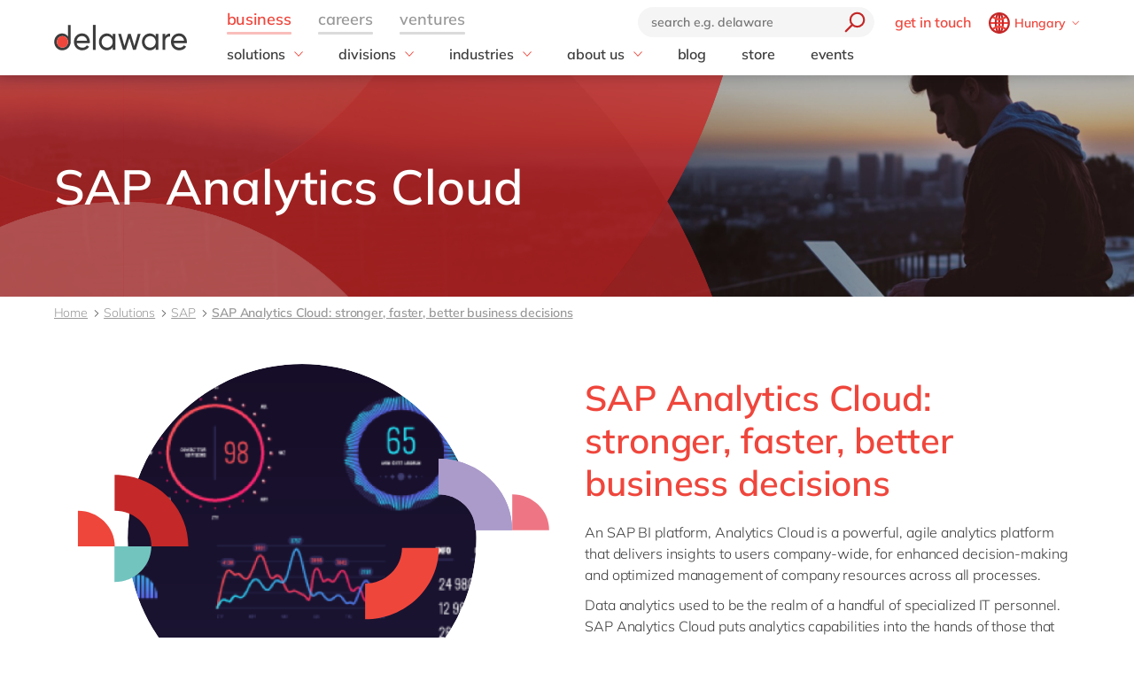

--- FILE ---
content_type: text/html; charset=utf-8
request_url: https://www.delaware.pro/en-hu/solutions/sap/sap-analytics-cloud
body_size: 25650
content:


<!doctype html>
<html lang="en" style="--snb-breakpoint-switch-to-full-lister:0">
<head>
    <meta http-equiv="Content-Type" content="text/html; charset=UTF-8" />
    <meta name="viewport" content="width=device-width, initial-scale=1, maximum-scale=1.0" />
<title>Discover Insights with SAP Analytics Cloud Tools - delaware Hungary</title>        <link rel="preload" href="/assets/fonts/Mulish-Bold.woff2" as="font" crossorigin>
        <link rel="preload" href="/assets/fonts/Mulish-Regular.woff2" as="font" crossorigin>
        <link rel="preload" href="/assets/fonts/Mulish-SemiBold.woff2" as="font" crossorigin>

        <link rel="preconnect dns-prefetch" href="https://www.googletagmanager.com">
    <script type="text/javascript">!function(T,l,y){var S=T.location,k="script",D="instrumentationKey",C="ingestionendpoint",I="disableExceptionTracking",E="ai.device.",b="toLowerCase",w="crossOrigin",N="POST",e="appInsightsSDK",t=y.name||"appInsights";(y.name||T[e])&&(T[e]=t);var n=T[t]||function(d){var g=!1,f=!1,m={initialize:!0,queue:[],sv:"5",version:2,config:d};function v(e,t){var n={},a="Browser";return n[E+"id"]=a[b](),n[E+"type"]=a,n["ai.operation.name"]=S&&S.pathname||"_unknown_",n["ai.internal.sdkVersion"]="javascript:snippet_"+(m.sv||m.version),{time:function(){var e=new Date;function t(e){var t=""+e;return 1===t.length&&(t="0"+t),t}return e.getUTCFullYear()+"-"+t(1+e.getUTCMonth())+"-"+t(e.getUTCDate())+"T"+t(e.getUTCHours())+":"+t(e.getUTCMinutes())+":"+t(e.getUTCSeconds())+"."+((e.getUTCMilliseconds()/1e3).toFixed(3)+"").slice(2,5)+"Z"}(),iKey:e,name:"Microsoft.ApplicationInsights."+e.replace(/-/g,"")+"."+t,sampleRate:100,tags:n,data:{baseData:{ver:2}}}}var h=d.url||y.src;if(h){function a(e){var t,n,a,i,r,o,s,c,u,p,l;g=!0,m.queue=[],f||(f=!0,t=h,s=function(){var e={},t=d.connectionString;if(t)for(var n=t.split(";"),a=0;a<n.length;a++){var i=n[a].split("=");2===i.length&&(e[i[0][b]()]=i[1])}if(!e[C]){var r=e.endpointsuffix,o=r?e.location:null;e[C]="https://"+(o?o+".":"")+"dc."+(r||"services.visualstudio.com")}return e}(),c=s[D]||d[D]||"",u=s[C],p=u?u+"/v2/track":d.endpointUrl,(l=[]).push((n="SDK LOAD Failure: Failed to load Application Insights SDK script (See stack for details)",a=t,i=p,(o=(r=v(c,"Exception")).data).baseType="ExceptionData",o.baseData.exceptions=[{typeName:"SDKLoadFailed",message:n.replace(/\./g,"-"),hasFullStack:!1,stack:n+"\nSnippet failed to load ["+a+"] -- Telemetry is disabled\nHelp Link: https://go.microsoft.com/fwlink/?linkid=2128109\nHost: "+(S&&S.pathname||"_unknown_")+"\nEndpoint: "+i,parsedStack:[]}],r)),l.push(function(e,t,n,a){var i=v(c,"Message"),r=i.data;r.baseType="MessageData";var o=r.baseData;return o.message='AI (Internal): 99 message:"'+("SDK LOAD Failure: Failed to load Application Insights SDK script (See stack for details) ("+n+")").replace(/\"/g,"")+'"',o.properties={endpoint:a},i}(0,0,t,p)),function(e,t){if(JSON){var n=T.fetch;if(n&&!y.useXhr)n(t,{method:N,body:JSON.stringify(e),mode:"cors"});else if(XMLHttpRequest){var a=new XMLHttpRequest;a.open(N,t),a.setRequestHeader("Content-type","application/json"),a.send(JSON.stringify(e))}}}(l,p))}function i(e,t){f||setTimeout(function(){!t&&m.core||a()},500)}var e=function(){var n=l.createElement(k);n.src=h;var e=y[w];return!e&&""!==e||"undefined"==n[w]||(n[w]=e),n.onload=i,n.onerror=a,n.onreadystatechange=function(e,t){"loaded"!==n.readyState&&"complete"!==n.readyState||i(0,t)},n}();y.ld<0?l.getElementsByTagName("head")[0].appendChild(e):setTimeout(function(){l.getElementsByTagName(k)[0].parentNode.appendChild(e)},y.ld||0)}try{m.cookie=l.cookie}catch(p){}function t(e){for(;e.length;)!function(t){m[t]=function(){var e=arguments;g||m.queue.push(function(){m[t].apply(m,e)})}}(e.pop())}var n="track",r="TrackPage",o="TrackEvent";t([n+"Event",n+"PageView",n+"Exception",n+"Trace",n+"DependencyData",n+"Metric",n+"PageViewPerformance","start"+r,"stop"+r,"start"+o,"stop"+o,"addTelemetryInitializer","setAuthenticatedUserContext","clearAuthenticatedUserContext","flush"]),m.SeverityLevel={Verbose:0,Information:1,Warning:2,Error:3,Critical:4};var s=(d.extensionConfig||{}).ApplicationInsightsAnalytics||{};if(!0!==d[I]&&!0!==s[I]){var c="onerror";t(["_"+c]);var u=T[c];T[c]=function(e,t,n,a,i){var r=u&&u(e,t,n,a,i);return!0!==r&&m["_"+c]({message:e,url:t,lineNumber:n,columnNumber:a,error:i}),r},d.autoExceptionInstrumented=!0}return m}(y.cfg);function a(){y.onInit&&y.onInit(n)}(T[t]=n).queue&&0===n.queue.length?(n.queue.push(a),n.trackPageView({})):a()}(window,document,{
src: "https://js.monitor.azure.com/scripts/b/ai.2.min.js", // The SDK URL Source
crossOrigin: "anonymous", 
cfg: { // Application Insights Configuration
    instrumentationKey: '03d6f54f-73f2-4aaa-8cdb-4939e66b7fda'
}});</script>
        <script>
            (function (w, d, s, l, i) {
                w[l] = w[l] || []; w[l].push({
                    'gtm.start':
                        new Date().getTime(), event: 'gtm.js'
                }); var f = d.getElementsByTagName(s)[0],
                    j = d.createElement(s), dl = l != 'dataLayer' ? '&l=' + l : ''; j.async = true; j.src =
                        'https://www.googletagmanager.com/gtm.js?id=' + i + dl; f.parentNode.insertBefore(j, f);
            })(window, document, 'script', 'dataLayer', 'GTM-WD45M94');
        </script>
    <link href="/assets/css/delaware.min.css?v=AlXvzeAsoRUadW0gjamUiyZUOzjhiRM4y1X8XBBK91I" rel="stylesheet" type="text/css" />
    <script defer src="/js/dlwpro/dlwpro/basic.js?v=AC-Hd-W53kwLMwR7mlPcvwdNs4gHj71r08QxP2CtC04"></script>
    <script defer src="/bundles/scripts/delaware-l.min.js?v=sLCLcdwMsi3qf0zqLQ1WgKIyHzFaBj7XZTVdh9fWmrY"></script>
    <script defer src="/en-us/resources.js"></script>


    <script defer src="/bundles/scripts/site.min.js?v=nQb68jktYTwkU7T_0sorZppa5nkOIeNWw8mcOfxoRfs"></script>
    <script defer src="/assets/js/delaware-webcomponents.js?v=jIvOrqN8HwtYm8UIIUhIr_rg-YRvXdrFGJYNsXVmvps"></script>

    
    <meta content="Unleash business insights with SAP Analytics Cloud. Discover how Delaware Hungary supports smarter decisions with advanced analytics solutions." name="description" />
    
    <meta content="SAP Analytics Cloud: stronger, faster, better business decisions" property="og:title" />
    <meta content="Enhance your company&#x2019;s decision-making process and react flexibly to any new situation with SAP&#x2019;s flagship business intelligence solution." property="og:description" />
    <meta content="https://www.delaware.pro/en-hu/solutions/sap/sap-analytics-cloud" property="og:url" />
    <meta content="https://www.delaware.pro/getattachment/2c1e4c66-60d8-4003-bfa8-bf6bdd65baeb/SAP-Analytics-1920x355.jpg" property="og:image" />
    <link rel='canonical' href='https://www.delaware.pro/en-hu/solutions/sap/sap-analytics-cloud' /><link rel='alternate' hreflang='x-default' href='https://www.delaware.pro/en-be/solutions/cloud-planning-sac' /><link rel='alternate' hreflang='en-be' href='https://www.delaware.pro/en-be/solutions/cloud-planning-sac' /><link rel='alternate' hreflang='fr-be' href='https://www.delaware.pro/fr-be/solutions/sap/sap-analytics-cloud' /><link rel='alternate' hreflang='pt-br' href='https://www.delaware.pro/pt-br/solutions/sap/sap-analytics-cloud' /><link rel='alternate' hreflang='fr-fr' href='https://www.delaware.pro/fr-fr/solutions/sap/sap-analytics-cloud' /><link rel='alternate' hreflang='de-de' href='https://www.delaware.pro/de-de/solutions/sap/sap-analytics-cloud' /><link rel='alternate' hreflang='en-de' href='https://www.delaware.pro/en-de/solutions/sap/sap-analytics-cloud' /><link rel='alternate' hreflang='hu-hu' href='https://www.delaware.pro/hu-hu/solutions/sap/sap-analytics-cloud' /><link rel='alternate' hreflang='en-hu' href='https://www.delaware.pro/en-hu/solutions/sap/sap-analytics-cloud' /><link rel='alternate' hreflang='en-in' href='https://www.delaware.pro/en-in/solutions/sap/sap-analytics-cloud' /><link rel='alternate' hreflang='en-lu' href='https://www.delaware.pro/en-lu/solutions/sap/sap-analytics-cloud' /><link rel='alternate' hreflang='en-my' href='https://www.delaware.pro/en-my/solutions/sap/sap-analytics-cloud' /><link rel='alternate' hreflang='en-ma' href='https://www.delaware.pro/en-ma/solutions/sap/sap-analytics-cloud' /><link rel='alternate' hreflang='fr-ma' href='https://www.delaware.pro/fr-ma/solutions/sap/sap-analytics-cloud' /><link rel='alternate' hreflang='nl-nl' href='https://www.delaware.pro/nl-nl/solutions/sap/sap-analytics-cloud' /><link rel='alternate' hreflang='en-nl' href='https://www.delaware.pro/en-nl/solutions/sap/sap-analytics-cloud' /><link rel='alternate' hreflang='en-ph' href='https://www.delaware.pro/en-ph/solutions/sap/sap-analytics-cloud' /><link rel='alternate' hreflang='en-sg' href='https://www.delaware.pro/en-sg/solutions/sap/sap-analytics-cloud' /><link rel='alternate' hreflang='en-us' href='https://www.delawareconsulting.com/en-us/solutions/sap/sap-analytics-cloud' />
    <link rel="apple-touch-icon" sizes="57x57" href="/assets/favicons/apple-icon-57x57.png">
    <link rel="apple-touch-icon" sizes="60x60" href="/assets/favicons/apple-icon-60x60.png">
    <link rel="apple-touch-icon" sizes="72x72" href="/assets/favicons/apple-icon-72x72.png">
    <link rel="apple-touch-icon" sizes="76x76" href="/assets/favicons/apple-icon-76x76.png">
    <link rel="apple-touch-icon" sizes="114x114" href="/assets/favicons/apple-icon-114x114.png">
    <link rel="apple-touch-icon" sizes="120x120" href="/assets/favicons/apple-icon-120x120.png">
    <link rel="apple-touch-icon" sizes="144x144" href="/assets/favicons/apple-icon-144x144.png">
    <link rel="apple-touch-icon" sizes="152x152" href="/assets/favicons/apple-icon-152x152.png">
    <link rel="apple-touch-icon" sizes="180x180" href="/assets/favicons/apple-touch-icon.png">
    <link rel="icon" type="image/png" sizes="192x192" href="/assets/favicons/android-icon-192x192.png">
    <link rel="icon" type="image/png" sizes="32x32" href="/assets/favicons/favicon-32x32.png">
    <link rel="icon" type="image/png" sizes="96x96" href="/assets/favicons/favicon-96x96.png">
    <link rel="icon" type="image/png" sizes="16x16" href="/assets/favicons/favicon-16x16.png">
    <link rel="manifest" href="/assets/favicons/manifest.json">
    <link rel="mask-icon" href="/assets/favicons/safari-pinned-tab.svg" color="#5bbad5">
    <meta name="msapplication-TileColor" content="#da532c">
    <meta name="msapplication-TileImage" content="/assets/favicons/ms-icon-144x144.png">
    <meta name="theme-color" content="#FFFFFF">
    <meta content="kln5-ZTZGSvyES7S4Fgosi_Q_cE0lXpykjWpU8IhnVk" name="google-site-verification" />
    
    <script type="text/javascript" src="/Kentico.Resource/WebAnalytics/Logger.js?Culture=en-US&amp;HttpStatus=200&amp;Value=0" async></script>
    <script type="text/javascript" src="/Kentico.Resource/ABTest/KenticoABTestLogger/en-US/ConversionLogger.js" async></script>
</head>
<body class="t-delaware" data-edit="False">
    <div style="overflow: hidden; height:0;" aria-hidden="true">
        <svg class="c-clippath">
            <clipPath id="media-border" clipPathUnits="objectBoundingBox">
                <path d="M0,1 C0,0.737,0.053,0.483,0.147,0.295 C0.241,0.108,0.368,0.002,0.5,0.002 C0.633,0.002,0.76,0.108,0.854,0.295 C0.948,0.483,1,0.737,1,1 L0.925,1 C0.925,0.777,0.881,0.561,0.801,0.401 C0.721,0.242,0.613,0.152,0.5,0.152 C0.388,0.152,0.28,0.242,0.2,0.401 C0.12,0.561,0.075,0.777,0.075,1 L0,1">
                </path>
            </clipPath>
        </svg>
    </div>
    


<!-- Begin _Navigation -->
<div class="c-header-wrapper" data-ktc-search-exclude data-nosnippet="data-nosnippet">
    <header class="c-header js-header" data-component-class="Header" role="banner">
        <div class="c-header__wrapper">
            <nav class="c-nav-primary" aria-label="primary-navigation" role="navigation">


                <div class="c-nav-primary-heading">
                    <div class="c-header-logo">
                        <a class="c-header-logo__link" href="/en-hu" aria-label="Delaware">
                                <img src="/assets/media/delaware-logo.svg" alt="delaware">

                        </a>
                    </div>

                    <div class="c-nav-secondary-wrapper">
                        <div class="c-nav-secondary">
                            <form class="c-search-field js-search">
                                <div class="c-search-field__wrapper js-search__field">
                                    <input type="text" id="txtBoxGlobalSearch" placeholder="search e.g. delaware" class="c-search-field__input" onkeypress="searchEnter(event);">
                                    <button type="button" class="c-btn c-btn--icon c-search-field__trigger js-search__trigger" aria-label="search" onclick="redirectToSearch()">
                                        <span class="c-btn__icon">

                                            <svg class="c-svg " width="24" height="24" focusable="false">
                                                <use xlink:href="/assets/svg/svg-symbols.svg#icon-search">
                                                </use>
                                            </svg>

                                        </span>
                                    </button>
                                </div>

                                <button type="button" class="c-btn c-btn--icon c-search-field__close js-search__trigger-close" aria-label="close">
                                    <span class="c-btn__icon">

                                        <svg class="c-svg " width="22" height="22" focusable="false">
                                            <use xlink:href="/assets/svg/svg-symbols.svg#icon-close">
                                            </use>
                                        </svg>

                                    </span>
                                </button>
                            </form>


                            <ul class="c-nav-secondary-list ">

                                    <li class="c-nav-secondary-list__item u-hide-until-large">
                                        <a href="/en-hu/get-in-touch" class="c-nav-secondary-list__link">get in touch</a>
                                    </li>
                                <li class="c-nav-secondary-list__item">


                                    <div class="c-lang js-lang is-collapsed">
                                        <button class="c-btn c-lang__trigger js-lang__trigger" type="button" aria-expanded="true" aria-labelledby="lang"
                                                aria-controls="lang">
                                            <svg class="c-svg c-btn__icon c-lang__globe" width="24"
                                                 height="24" role="img" aria-labelledby="icon-globe" focusable="false">
                                                <title id="icon-globe">icon globe</title>
                                                <use xlink:href="/assets/svg/svg-symbols.svg#icon-globe">
                                                </use>
                                            </svg>
                                            <span class="u-hide-until-large c-lang__current-lang">Hungary</span>


                                            <svg class="c-svg c-btn__icon o-collapse__icon c-lang__chevron" width="12"
                                                 height="12" role="img" aria-labelledby="chevron-down" focusable="false">
                                                <title id="chevron-down">icon globe</title>
                                                <use xlink:href="/assets/svg/svg-symbols.svg#chevron-down">
                                                </use>
                                            </svg>

                                        </button>

                                        <ul class="c-lang-list js-lang__panel" id="lang">

                                                

<!-- Begin _NavigationCountryLanguageItem -->
<li class="c-lang-list__item">
    <div class="c-lang-list__country ">
        <span class="c-lang-list__country-link-wrapper">
                <a href="https://www.delaware.pro/en-be/solutions/cloud-planning-sac" class="c-lang-list__country-link">
                    Belgium
                </a>

        </span>
        <span class="c-lag-list__country-langs">
                <a href="https://www.delaware.pro/en-be/solutions/cloud-planning-sac" class="c-lang-list__lang ">
                    en
                </a>
                <a href="https://www.delaware.pro/fr-be/solutions/sap/sap-analytics-cloud" class="c-lang-list__lang ">
                    fr
                </a>
        </span>
    </div>
</li>


<!-- End _NavigationCountryLanguageItem -->

                                                

<!-- Begin _NavigationCountryLanguageItem -->
<li class="c-lang-list__item">
    <div class="c-lang-list__country ">
        <span class="c-lang-list__country-link-wrapper">
                <a href="https://www.delaware.pro/pt-br/solutions/sap/sap-analytics-cloud" class="c-lang-list__country-link">
                    Brazil
                </a>

        </span>
        <span class="c-lag-list__country-langs">
                <a href="https://www.delaware.pro/pt-br/solutions/sap/sap-analytics-cloud" class="c-lang-list__lang ">
                    pt
                </a>
        </span>
    </div>
</li>


<!-- End _NavigationCountryLanguageItem -->

                                                

<!-- Begin _NavigationCountryLanguageItem -->
<li class="c-lang-list__item">
    <div class="c-lang-list__country ">
        <span class="c-lang-list__country-link-wrapper">
                <a href="https://www.delaware.cn/zh-cn" class="c-lang-list__country-link">
                    China
                </a>

        </span>
        <span class="c-lag-list__country-langs">
                <a href="https://www.delaware.cn/zh-cn" class="c-lang-list__lang ">
                    zh
                </a>
                <a href="https://www.delaware.cn/en-cn" class="c-lang-list__lang ">
                    en
                </a>
        </span>
    </div>
</li>


<!-- End _NavigationCountryLanguageItem -->

                                                

<!-- Begin _NavigationCountryLanguageItem -->
<li class="c-lang-list__item">
    <div class="c-lang-list__country ">
        <span class="c-lang-list__country-link-wrapper">
                <a href="https://www.delaware.pro/fr-fr/solutions/sap/sap-analytics-cloud" class="c-lang-list__country-link">
                    France
                </a>

        </span>
        <span class="c-lag-list__country-langs">
                <a href="https://www.delaware.pro/fr-fr/solutions/sap/sap-analytics-cloud" class="c-lang-list__lang ">
                    fr
                </a>
        </span>
    </div>
</li>


<!-- End _NavigationCountryLanguageItem -->

                                                

<!-- Begin _NavigationCountryLanguageItem -->
<li class="c-lang-list__item">
    <div class="c-lang-list__country ">
        <span class="c-lang-list__country-link-wrapper">
                <a href="https://www.delaware.pro/de-de/solutions/sap/sap-analytics-cloud" class="c-lang-list__country-link">
                    Germany
                </a>

        </span>
        <span class="c-lag-list__country-langs">
                <a href="https://www.delaware.pro/de-de/solutions/sap/sap-analytics-cloud" class="c-lang-list__lang ">
                    de
                </a>
                <a href="https://www.delaware.pro/en-de/solutions/sap/sap-analytics-cloud" class="c-lang-list__lang ">
                    en
                </a>
        </span>
    </div>
</li>


<!-- End _NavigationCountryLanguageItem -->

                                                

<!-- Begin _NavigationCountryLanguageItem -->
<li class="c-lang-list__item">
    <div class="c-lang-list__country is-active">
        <span class="c-lang-list__country-link-wrapper">
                <a href="https://www.delaware.pro/hu-hu/solutions/sap/sap-analytics-cloud" class="c-lang-list__country-link">
                    Hungary
                </a>

        </span>
        <span class="c-lag-list__country-langs">
                <a href="https://www.delaware.pro/hu-hu/solutions/sap/sap-analytics-cloud" class="c-lang-list__lang ">
                    hu
                </a>
                <a href="https://www.delaware.pro/en-hu/solutions/sap/sap-analytics-cloud" class="c-lang-list__lang is-active">
                    en
                </a>
        </span>
    </div>
</li>


<!-- End _NavigationCountryLanguageItem -->

                                                

<!-- Begin _NavigationCountryLanguageItem -->
<li class="c-lang-list__item">
    <div class="c-lang-list__country ">
        <span class="c-lang-list__country-link-wrapper">
                <a href="https://www.delaware.pro/en-in/solutions/sap/sap-analytics-cloud" class="c-lang-list__country-link">
                    India
                </a>

        </span>
        <span class="c-lag-list__country-langs">
                <a href="https://www.delaware.pro/en-in/solutions/sap/sap-analytics-cloud" class="c-lang-list__lang ">
                    en
                </a>
        </span>
    </div>
</li>


<!-- End _NavigationCountryLanguageItem -->

                                                

<!-- Begin _NavigationCountryLanguageItem -->
<li class="c-lang-list__item">
    <div class="c-lang-list__country ">
        <span class="c-lang-list__country-link-wrapper">
                <a href="https://www.delaware.pro/en-lu/solutions/sap/sap-analytics-cloud" class="c-lang-list__country-link">
                    Luxembourg
                </a>

        </span>
        <span class="c-lag-list__country-langs">
                <a href="https://www.delaware.pro/en-lu/solutions/sap/sap-analytics-cloud" class="c-lang-list__lang ">
                    en
                </a>
        </span>
    </div>
</li>


<!-- End _NavigationCountryLanguageItem -->

                                                

<!-- Begin _NavigationCountryLanguageItem -->
<li class="c-lang-list__item">
    <div class="c-lang-list__country ">
        <span class="c-lang-list__country-link-wrapper">
                <a href="https://www.delaware.pro/en-my/solutions/sap/sap-analytics-cloud" class="c-lang-list__country-link">
                    Malaysia
                </a>

        </span>
        <span class="c-lag-list__country-langs">
                <a href="https://www.delaware.pro/en-my/solutions/sap/sap-analytics-cloud" class="c-lang-list__lang ">
                    en
                </a>
        </span>
    </div>
</li>


<!-- End _NavigationCountryLanguageItem -->

                                                

<!-- Begin _NavigationCountryLanguageItem -->
<li class="c-lang-list__item">
    <div class="c-lang-list__country ">
        <span class="c-lang-list__country-link-wrapper">
                <a href="https://www.delaware.pro/en-ma/solutions/sap/sap-analytics-cloud" class="c-lang-list__country-link">
                    Morocco
                </a>

        </span>
        <span class="c-lag-list__country-langs">
                <a href="https://www.delaware.pro/en-ma/solutions/sap/sap-analytics-cloud" class="c-lang-list__lang ">
                    en
                </a>
                <a href="https://www.delaware.pro/fr-ma/solutions/sap/sap-analytics-cloud" class="c-lang-list__lang ">
                    fr
                </a>
        </span>
    </div>
</li>


<!-- End _NavigationCountryLanguageItem -->

                                                

<!-- Begin _NavigationCountryLanguageItem -->
<li class="c-lang-list__item">
    <div class="c-lang-list__country ">
        <span class="c-lang-list__country-link-wrapper">
                <a href="https://www.delaware.pro/nl-nl/solutions/sap/sap-analytics-cloud" class="c-lang-list__country-link">
                    Netherlands
                </a>

        </span>
        <span class="c-lag-list__country-langs">
                <a href="https://www.delaware.pro/nl-nl/solutions/sap/sap-analytics-cloud" class="c-lang-list__lang ">
                    nl
                </a>
                <a href="https://www.delaware.pro/en-nl/solutions/sap/sap-analytics-cloud" class="c-lang-list__lang ">
                    en
                </a>
        </span>
    </div>
</li>


<!-- End _NavigationCountryLanguageItem -->

                                                

<!-- Begin _NavigationCountryLanguageItem -->
<li class="c-lang-list__item">
    <div class="c-lang-list__country ">
        <span class="c-lang-list__country-link-wrapper">
                <a href="https://www.delaware.pro/en-ph/solutions/sap/sap-analytics-cloud" class="c-lang-list__country-link">
                    Philippines
                </a>

        </span>
        <span class="c-lag-list__country-langs">
                <a href="https://www.delaware.pro/en-ph/solutions/sap/sap-analytics-cloud" class="c-lang-list__lang ">
                    en
                </a>
        </span>
    </div>
</li>


<!-- End _NavigationCountryLanguageItem -->

                                                

<!-- Begin _NavigationCountryLanguageItem -->
<li class="c-lang-list__item">
    <div class="c-lang-list__country ">
        <span class="c-lang-list__country-link-wrapper">
                <a href="https://www.delaware.pro/en-sg/solutions/sap/sap-analytics-cloud" class="c-lang-list__country-link">
                    Singapore
                </a>

        </span>
        <span class="c-lag-list__country-langs">
                <a href="https://www.delaware.pro/en-sg/solutions/sap/sap-analytics-cloud" class="c-lang-list__lang ">
                    en
                </a>
        </span>
    </div>
</li>


<!-- End _NavigationCountryLanguageItem -->

                                                

<!-- Begin _NavigationCountryLanguageItem -->
<li class="c-lang-list__item">
    <div class="c-lang-list__country ">
        <span class="c-lang-list__country-link-wrapper">
                <a href="https://www.delaware.pro/en-ch/solutions/sap" class="c-lang-list__country-link">
                    Switzerland
                </a>

        </span>
        <span class="c-lag-list__country-langs">
                <a href="https://www.delaware.pro/en-ch/solutions/sap" class="c-lang-list__lang ">
                    en
                </a>
        </span>
    </div>
</li>


<!-- End _NavigationCountryLanguageItem -->

                                                

<!-- Begin _NavigationCountryLanguageItem -->
<li class="c-lang-list__item">
    <div class="c-lang-list__country ">
        <span class="c-lang-list__country-link-wrapper">
                <a href="https://www.delaware.co.uk/en-gb" class="c-lang-list__country-link">
                    UK &amp; Ireland
                </a>

        </span>
        <span class="c-lag-list__country-langs">
                <a href="https://www.delaware.co.uk/en-gb" class="c-lang-list__lang ">
                    en
                </a>
        </span>
    </div>
</li>


<!-- End _NavigationCountryLanguageItem -->

                                                

<!-- Begin _NavigationCountryLanguageItem -->
<li class="c-lang-list__item">
    <div class="c-lang-list__country ">
        <span class="c-lang-list__country-link-wrapper">
                <a href="https://www.delawareconsulting.com/en-us/solutions/sap/sap-analytics-cloud" class="c-lang-list__country-link">
                    USA &amp; Canada
                </a>

        </span>
        <span class="c-lag-list__country-langs">
                <a href="https://www.delawareconsulting.com/en-us/solutions/sap/sap-analytics-cloud" class="c-lang-list__lang ">
                    en
                </a>
        </span>
    </div>
</li>


<!-- End _NavigationCountryLanguageItem -->



                                        </ul>
                                    </div>



                                </li>
                            </ul>
                        </div>
                    </div>


                    <div class="c-hamburger u-hide-large">
                        <button type="button" class="c-hamburger__trigger c-btn c-btn--icon js-header-menu__trigger " aria-label="Menu">
                            <span class="c-hamburger__line-wrapper">
                                <span class="c-hamburger__line"></span>
                                <span class="c-hamburger__line"></span>
                                <span class="c-hamburger__line"></span>
                            </span>
                        </button>
                    </div>
                </div>


                <div class="c-nav-primary__list-wrapper js-header-menu">
                    <ul class="c-nav-primary__list-top" id="headerNav">
                            <li class="c-nav-primary-item-top o-collapse o-collapse--until@large js-collapse js-nav-primary-item-top is-visible" aria-expanded="true">
                                    <a id="header-title-business" href="/en-hu" type="button" class="c-nav-primary-item-top__link o-collapse__trigger js-collapse__trigger js-nav-primary-item-top__trigger" aria-expanded="true" data-desktop="business" aria-controls="header-business" data-parent="#headerNav">
                                        <span class="c-nav-primary-item-top__text">
                                            business
                                        </span>
                                    </a>


                                <ul class="c-nav-primary__list o-collapse__panel js-collapse__panel" aria-hidden="false" id="header-business">

                                            <li class="c-nav-primary-item c-nav-primary-item--has-doormat o-collapse o-collapse--until@large is-collapsed js-collapse js-nav-primary-item-has-doormat" aria-expanded="true">
                                                <div class="c-btn c-nav-primary-item__link o-collapse__trigger js-collapse__trigger"  aria-expanded="false" aria-controls="header-solutions" data-parent="#header-business">
                                                    <svg class="c-svg c-nav-primary-item__back" width="15" height="15" focusable="false">
                                                        <use xlink:href="/assets/svg/svg-symbols.svg#icon-forward">
                                                        </use>
                                                    </svg>

                                                    <span class="c-nav-primary-item__text" id="header-title-solutions">
                                                        solutions
                                                    </span>

                                                    <span class="c-nav-primary-item__icon" id="header-icon-solutions">
                                                        <svg class="c-svg " width="15" height="15" focusable="false">
                                                            <use xlink:href="/assets/svg/svg-symbols.svg#chevron-down">
                                                            </use>
                                                        </svg>
                                                    </span>
                                                </div>

                                                <div class="c-nav-primary__doormat o-collapse__panel js-collapse__panel" aria-hidden="true" id="header-solutions" aria-labelledby="header-title-solutions">
                                                    <div class="c-doormat ">

                                                                <div class="c-doormat__col ">
                                                                    <ul class="c-doormat-list " aria-hidden="true">

                                                                            <li class="c-doormat-list__item"><a href="/en-hu/solutions/kentico" class="c-doormat-list__link">Kentico</a></li>
                                                                            <li class="c-doormat-list__item"><a href="/en-hu/solutions/microsoft" class="c-doormat-list__link">Microsoft</a></li>
                                                                            <li class="c-doormat-list__item"><a href="/en-hu/solutions/microsoft/microsoft-azure" class="c-doormat-list__link">Microsoft Azure</a></li>
                                                                            <li class="c-doormat-list__item"><a href="/en-hu/solutions/optimizely" class="c-doormat-list__link">Optimizely</a></li>
                                                                            <li class="c-doormat-list__item"><a href="/en-hu/solutions/sap" class="c-doormat-list__link">SAP</a></li>
                                                                            <li class="c-doormat-list__item"><a href="/en-hu/solutions/sap/sap-s4hana" class="c-doormat-list__link">SAP S/4HANA</a></li>
                                                                            <li class="c-doormat-list__item"><a href="/en-hu/solutions/sitecore" class="c-doormat-list__link">Sitecore</a></li>
                                                                            <li class="c-doormat-list__item"><a href="/en-hu/solutions/your-voice-by-delaware" class="c-doormat-list__link">your voice by delaware</a></li>
                                                                            <li class="c-doormat-list__item"><a href="/en-hu/solutions" class="c-doormat-list__link">all solutions</a></li>

                                                                    </ul>
                                                                </div>
                                                    </div>
                                                </div>

                                            </li>
                                            <li class="c-nav-primary-item c-nav-primary-item--has-doormat o-collapse o-collapse--until@large is-collapsed js-collapse js-nav-primary-item-has-doormat" aria-expanded="true">
                                                <div class="c-btn c-nav-primary-item__link o-collapse__trigger js-collapse__trigger" href=~/en-hu/divisions aria-expanded="false" aria-controls="header-divisions" data-parent="#header-business">
                                                    <svg class="c-svg c-nav-primary-item__back" width="15" height="15" focusable="false">
                                                        <use xlink:href="/assets/svg/svg-symbols.svg#icon-forward">
                                                        </use>
                                                    </svg>

                                                    <span class="c-nav-primary-item__text" id="header-title-divisions">
                                                        divisions
                                                    </span>

                                                    <span class="c-nav-primary-item__icon" id="header-icon-divisions">
                                                        <svg class="c-svg " width="15" height="15" focusable="false">
                                                            <use xlink:href="/assets/svg/svg-symbols.svg#chevron-down">
                                                            </use>
                                                        </svg>
                                                    </span>
                                                </div>

                                                <div class="c-nav-primary__doormat o-collapse__panel js-collapse__panel" aria-hidden="true" id="header-divisions" aria-labelledby="header-title-divisions">
                                                    <div class="c-doormat ">

                                                                <div class="c-doormat__col ">
                                                                    <ul class="c-doormat-list " aria-hidden="true">

                                                                            <li class="c-doormat-list__item"><a href="https://www.delaware.pro/en-hu/divisions/sap" class="c-doormat-list__link">SAP team</a></li>
                                                                            <li class="c-doormat-list__item"><a href="/en-hu/digital" class="c-doormat-list__link">Digital team</a></li>

                                                                    </ul>
                                                                </div>
                                                    </div>
                                                </div>

                                            </li>
                                            <li class="c-nav-primary-item c-nav-primary-item--has-doormat o-collapse o-collapse--until@large is-collapsed js-collapse js-nav-primary-item-has-doormat" aria-expanded="true">
                                                <div class="c-btn c-nav-primary-item__link o-collapse__trigger js-collapse__trigger" href=/en-hu/industries aria-expanded="false" aria-controls="header-industries" data-parent="#header-business">
                                                    <svg class="c-svg c-nav-primary-item__back" width="15" height="15" focusable="false">
                                                        <use xlink:href="/assets/svg/svg-symbols.svg#icon-forward">
                                                        </use>
                                                    </svg>

                                                    <span class="c-nav-primary-item__text" id="header-title-industries">
                                                        industries
                                                    </span>

                                                    <span class="c-nav-primary-item__icon" id="header-icon-industries">
                                                        <svg class="c-svg " width="15" height="15" focusable="false">
                                                            <use xlink:href="/assets/svg/svg-symbols.svg#chevron-down">
                                                            </use>
                                                        </svg>
                                                    </span>
                                                </div>

                                                <div class="c-nav-primary__doormat o-collapse__panel js-collapse__panel" aria-hidden="true" id="header-industries" aria-labelledby="header-title-industries">
                                                    <div class="c-doormat ">

                                                                <div class="c-doormat__col ">
                                                                    <ul class="c-doormat-list " aria-hidden="true">

                                                                            <li class="c-doormat-list__item"><a href="/en-hu/solutions/automotive-industry" class="c-doormat-list__link">Automotive</a></li>
                                                                            <li class="c-doormat-list__item"><a href="/en-hu/solutions/chemicals" class="c-doormat-list__link">Chemicals</a></li>
                                                                            <li class="c-doormat-list__item"><a href="/en-hu/solutions/discrete-manufacturing" class="c-doormat-list__link">Discrete manufacturing</a></li>
                                                                            <li class="c-doormat-list__item"><a href="/en-hu/solutions/food-industry" class="c-doormat-list__link">Food</a></li>
                                                                            <li class="c-doormat-list__item"><a href="/en-hu/solutions/utilities" class="c-doormat-list__link">Utilities</a></li>

                                                                    </ul>
                                                                </div>
                                                    </div>
                                                </div>

                                            </li>
                                            <li class="c-nav-primary-item c-nav-primary-item--has-doormat o-collapse o-collapse--until@large is-collapsed js-collapse js-nav-primary-item-has-doormat" aria-expanded="true">
                                                <div class="c-btn c-nav-primary-item__link o-collapse__trigger js-collapse__trigger"  aria-expanded="false" aria-controls="header-aboutus" data-parent="#header-business">
                                                    <svg class="c-svg c-nav-primary-item__back" width="15" height="15" focusable="false">
                                                        <use xlink:href="/assets/svg/svg-symbols.svg#icon-forward">
                                                        </use>
                                                    </svg>

                                                    <span class="c-nav-primary-item__text" id="header-title-aboutus">
                                                        about us
                                                    </span>

                                                    <span class="c-nav-primary-item__icon" id="header-icon-aboutus">
                                                        <svg class="c-svg " width="15" height="15" focusable="false">
                                                            <use xlink:href="/assets/svg/svg-symbols.svg#chevron-down">
                                                            </use>
                                                        </svg>
                                                    </span>
                                                </div>

                                                <div class="c-nav-primary__doormat o-collapse__panel js-collapse__panel" aria-hidden="true" id="header-aboutus" aria-labelledby="header-title-aboutus">
                                                    <div class="c-doormat ">

                                                                <div class="c-doormat__col ">
                                                                    <ul class="c-doormat-list " aria-hidden="true">

                                                                            <li class="c-doormat-list__item"><a href="/en-hu/about-us" class="c-doormat-list__link">Our company</a></li>
                                                                            <li class="c-doormat-list__item"><a href="/en-hu/about-us/delaware-20years" class="c-doormat-list__link">20 years of delaware</a></li>
                                                                            <li class="c-doormat-list__item"><a href="/en-hu/about-us/our-brand" class="c-doormat-list__link">Our brand</a></li>
                                                                            <li class="c-doormat-list__item"><a href="/en-hu/stories" class="c-doormat-list__link">Customer stories</a></li>
                                                                            <li class="c-doormat-list__item"><a href="/en-hu/news" class="c-doormat-list__link">News</a></li>
                                                                            <li class="c-doormat-list__item"><a href="/en-hu/about-us/corporate-social-responsibility" class="c-doormat-list__link">Corporate Social Responsibility</a></li>

                                                                    </ul>
                                                                </div>
                                                    </div>
                                                </div>

                                            </li>

                                            <li class="c-nav-primary-item ">
                                                <a class="c-nav-primary-item__link" href="/en-hu/blogs">
                                                    blog
                                                </a>
                                            </li>
                                            <li class="c-nav-primary-item ">
                                                <a class="c-nav-primary-item__link" href="https://www.delaware.pro/en-hu/store">
                                                    store
                                                </a>
                                            </li>
                                            <li class="c-nav-primary-item ">
                                                <a class="c-nav-primary-item__link" href="/en-hu/events">
                                                    events
                                                </a>
                                            </li>
                                </ul>
                            </li>
                            <li class="c-nav-primary-item-top o-collapse o-collapse--until@large js-collapse js-nav-primary-item-top is-collapsed" aria-expanded="true">
                                    <a id="header-title-careers" href="/en-hu/careers" type="button" class="c-nav-primary-item-top__link o-collapse__trigger js-collapse__trigger js-nav-primary-item-top__trigger" aria-expanded="true" data-desktop="careers" aria-controls="header-careers" data-parent="#headerNav">
                                        <span class="c-nav-primary-item-top__text">
                                            careers
                                        </span>
                                    </a>


                                <ul class="c-nav-primary__list o-collapse__panel js-collapse__panel" aria-hidden="false" id="header-careers">

                                            <li class="c-nav-primary-item c-nav-primary-item--has-doormat o-collapse o-collapse--until@large is-collapsed js-collapse js-nav-primary-item-has-doormat" aria-expanded="true">
                                                <div class="c-btn c-nav-primary-item__link o-collapse__trigger js-collapse__trigger"  aria-expanded="false" aria-controls="header-whatwedo" data-parent="#header-careers">
                                                    <svg class="c-svg c-nav-primary-item__back" width="15" height="15" focusable="false">
                                                        <use xlink:href="/assets/svg/svg-symbols.svg#icon-forward">
                                                        </use>
                                                    </svg>

                                                    <span class="c-nav-primary-item__text" id="header-title-whatwedo">
                                                        what we do
                                                    </span>

                                                    <span class="c-nav-primary-item__icon" id="header-icon-whatwedo">
                                                        <svg class="c-svg " width="15" height="15" focusable="false">
                                                            <use xlink:href="/assets/svg/svg-symbols.svg#chevron-down">
                                                            </use>
                                                        </svg>
                                                    </span>
                                                </div>

                                                <div class="c-nav-primary__doormat o-collapse__panel js-collapse__panel" aria-hidden="true" id="header-whatwedo" aria-labelledby="header-title-whatwedo">
                                                    <div class="c-doormat ">

                                                                <div class="c-doormat__col ">
                                                                    <ul class="c-doormat-list " aria-hidden="true">

                                                                            <li class="c-doormat-list__item"><a href="/en-hu/careers/consultancy" class="c-doormat-list__link">Consultancy</a></li>
                                                                            <li class="c-doormat-list__item"><a href="/en-hu/careers/technology" class="c-doormat-list__link">Technologies</a></li>
                                                                            <li class="c-doormat-list__item"><a href="/en-hu/careers/projects" class="c-doormat-list__link">Projects</a></li>

                                                                    </ul>
                                                                </div>
                                                    </div>
                                                </div>

                                            </li>
                                            <li class="c-nav-primary-item c-nav-primary-item--has-doormat o-collapse o-collapse--until@large is-collapsed js-collapse js-nav-primary-item-has-doormat" aria-expanded="true">
                                                <div class="c-btn c-nav-primary-item__link o-collapse__trigger js-collapse__trigger"  aria-expanded="false" aria-controls="header-workingatdelaware" data-parent="#header-careers">
                                                    <svg class="c-svg c-nav-primary-item__back" width="15" height="15" focusable="false">
                                                        <use xlink:href="/assets/svg/svg-symbols.svg#icon-forward">
                                                        </use>
                                                    </svg>

                                                    <span class="c-nav-primary-item__text" id="header-title-workingatdelaware">
                                                        working at delaware
                                                    </span>

                                                    <span class="c-nav-primary-item__icon" id="header-icon-workingatdelaware">
                                                        <svg class="c-svg " width="15" height="15" focusable="false">
                                                            <use xlink:href="/assets/svg/svg-symbols.svg#chevron-down">
                                                            </use>
                                                        </svg>
                                                    </span>
                                                </div>

                                                <div class="c-nav-primary__doormat o-collapse__panel js-collapse__panel" aria-hidden="true" id="header-workingatdelaware" aria-labelledby="header-title-workingatdelaware">
                                                    <div class="c-doormat ">

                                                                <div class="c-doormat__col ">
                                                                    <ul class="c-doormat-list " aria-hidden="true">

                                                                            <li class="c-doormat-list__item"><a href="/en-hu/careers/values" class="c-doormat-list__link">Values</a></li>
                                                                            <li class="c-doormat-list__item"><a href="/en-hu/careers/company-culture" class="c-doormat-list__link">Culture</a></li>
                                                                            <li class="c-doormat-list__item"><a href="/en-hu/careers/benefits-and-rewards" class="c-doormat-list__link">Benefits</a></li>
                                                                            <li class="c-doormat-list__item"><a href="/en-hu/careers/our-locations" class="c-doormat-list__link">Locations</a></li>
                                                                            <li class="c-doormat-list__item"><a href="/en-hu/careers/diversity-and-inclusion" class="c-doormat-list__link">Diversity &amp; Inclusion</a></li>
                                                                            <li class="c-doormat-list__item"><a href="/en-hu/careers/corporate-social-responsibility" class="c-doormat-list__link">CSR</a></li>

                                                                    </ul>
                                                                </div>
                                                    </div>
                                                </div>

                                            </li>
                                            <li class="c-nav-primary-item c-nav-primary-item--has-doormat o-collapse o-collapse--until@large is-collapsed js-collapse js-nav-primary-item-has-doormat" aria-expanded="true">
                                                <div class="c-btn c-nav-primary-item__link o-collapse__trigger js-collapse__trigger"  aria-expanded="false" aria-controls="header-jobs" data-parent="#header-careers">
                                                    <svg class="c-svg c-nav-primary-item__back" width="15" height="15" focusable="false">
                                                        <use xlink:href="/assets/svg/svg-symbols.svg#icon-forward">
                                                        </use>
                                                    </svg>

                                                    <span class="c-nav-primary-item__text" id="header-title-jobs">
                                                        jobs
                                                    </span>

                                                    <span class="c-nav-primary-item__icon" id="header-icon-jobs">
                                                        <svg class="c-svg " width="15" height="15" focusable="false">
                                                            <use xlink:href="/assets/svg/svg-symbols.svg#chevron-down">
                                                            </use>
                                                        </svg>
                                                    </span>
                                                </div>

                                                <div class="c-nav-primary__doormat o-collapse__panel js-collapse__panel" aria-hidden="true" id="header-jobs" aria-labelledby="header-title-jobs">
                                                    <div class="c-doormat ">

                                                                <div class="c-doormat__col ">
                                                                    <ul class="c-doormat-list " aria-hidden="true">

                                                                            <li class="c-doormat-list__item"><a href="/en-hu/careers/jobs" class="c-doormat-list__link">All jobs</a></li>

                                                                    </ul>
                                                                </div>
                                                    </div>
                                                </div>

                                            </li>

                                            <li class="c-nav-primary-item ">
                                                <a class="c-nav-primary-item__link" href="/en-hu/careers/recruitment">
                                                    recruitment process
                                                </a>
                                            </li>
                                            <li class="c-nav-primary-item ">
                                                <a class="c-nav-primary-item__link" href="/en-hu/careers/blog">
                                                    stories
                                                </a>
                                            </li>
                                </ul>
                            </li>
                            <li class="c-nav-primary-item-top o-collapse o-collapse--until@large js-collapse js-nav-primary-item-top is-collapsed" aria-expanded="true">
                                    <a id="header-title-ventures" href="/en-hu/ventures" type="button" class="c-nav-primary-item-top__link o-collapse__trigger js-collapse__trigger js-nav-primary-item-top__trigger" aria-expanded="true" data-desktop="ventures" aria-controls="header-ventures" data-parent="#headerNav">
                                        <span class="c-nav-primary-item-top__text">
                                            ventures
                                        </span>
                                    </a>


                                <ul class="c-nav-primary__list o-collapse__panel js-collapse__panel" aria-hidden="false" id="header-ventures">


                                            <li class="c-nav-primary-item ">
                                                <a class="c-nav-primary-item__link" href="/en-hu/ventures">
                                                    about ventures by delaware
                                                </a>
                                            </li>
                                            <li class="c-nav-primary-item ">
                                                <a class="c-nav-primary-item__link" href="/en-hu/ventures/how-to-apply">
                                                    how &amp; who can apply
                                                </a>
                                            </li>
                                            <li class="c-nav-primary-item ">
                                                <a class="c-nav-primary-item__link" href="/en-hu/ventures/stories">
                                                    success stories
                                                </a>
                                            </li>
                                            <li class="c-nav-primary-item ">
                                                <a class="c-nav-primary-item__link" href="/en-hu/ventures/apply">
                                                    apply now
                                                </a>
                                            </li>
                                </ul>
                            </li>
                            <li class="c-nav-primary-item-top is-collapsed u-hide-large">
                                <a href="/en-hu/get-in-touch" class="c-nav-primary-item-top__link">get in touch</a>
                            </li>
                    </ul>
                </div>
            </nav>
        </div>
    </header>
</div>

<script type="text/javascript">

    function searchEnter(event) {
        if (event.keyCode === 13 || event.key === 'Enter') {
            // Cancel the default action, if needed
            event.preventDefault();
            // Trigger the button element with a click
            redirectToSearch();
        }
    }

    function redirectToSearch() {
        event.preventDefault();
        var searchBox = document.getElementById("txtBoxGlobalSearch");
        if (searchBox) {
            if (searchBox.value != "") {
                var cultureCode = getCurrentUrlCulture();
                window.location.href = "/" + cultureCode + "/global-search?query=" + searchBox.value;
            }
        }
    }
    function getCurrentUrlCulture() {
        var path = window.location.pathname;
        var regex = new RegExp("(\/\/|\/)([a-zA-Z]{2}-[a-zA-Z]{2})");
        var match = regex.exec(path);
        if (match) {
            if (match.length > 0) {
                return match[0].replace("/", "")
            }
        }
        return "en-be";
    }

    function setActiveLanguage() {
        var currentCulture = getCurrentUrlCulture();
        var navElement = document.getElementById(currentCulture.toLowerCase());
        if (!navElement) {
            currentCulture = getCurrentUrlCulture();
            navElement = document.getElementById(currentCulture.toLowerCase());
        }
        if (navElement)
            navElement.className += " is-active";
    }
    setActiveLanguage();
</script>

<!-- End _Navigation -->


    <main role="main">
            
<!-- Begin _RightNavigation '-->

<!-- End _RightNavigation '-->

        


    <!--Begin Structured data solution-->
    <script type="application/ld+json">
        {"@context":"https://schema.org","@type":"Article","description":"Enhance your company’s decision-making process and react flexibly to any new situation with SAP’s flagship business intelligence solution.","image":{"@type":"ImageObject","url":"https://www.delaware.pro/getattachment/2c1e4c66-60d8-4003-bfa8-bf6bdd65baeb/SAP-Analytics-1920x355.jpg"},"mainEntityOfPage":{"@type":"WebPage","@id":"https://www.delaware.pro/en-hu/solutions/sap/sap-analytics-cloud"},"author":{"@type":"Organization","name":"delaware","url":"http://www.delaware.pro"},"dateModified":"2025-01-02","datePublished":"2021-09-15","headline":"SAP Analytics Cloud: stronger, faster, better business decisions","publisher":{"@type":"Organization","name":"delaware","url":"http://www.delaware.pro","logo":{"@type":"ImageObject","url":"https://www.delaware.pro/assets/favicons/ms-icon-310x310.png"}}}
    </script>
    <!--End Structured data solution-->

<div>
    <div class="u-margin-top-small" id="main-content">

        

<!-- Begin _PageTagsTracking -->
    <div style="display:none;" data-component-class="PageTagsTracker" data-tags="automotive|chemicals|discrete manufacturing|engineering &amp; projects|food|professional services|retail|textiles|utilities|operations|SAP" data-page-type="Dlw.SolutionPage"></div>
<!-- End _PageTagsTracking -->

        


<!-- Begin _PageTopSection -->
    



<!-- Begin _PageBanner -->

<section class="c-banner c-banner--intro ">
    <svg class="c-banner__mask" width="803" height="401" viewBox="0 0 803 401" fill="none" xmlns="http://www.w3.org/2000/svg">
    <g opacity="0.8">
        <g opacity="0.9">
            <path d="M802.128 574.484L447.504 573.712C447.504 377.383 288.701 216.104 92.6694 216.104L92.6694 -139.396C484.593 -139.396 802.128 181.826 802.128 574.484Z" class="c-svg__banner"></path>
            <path d="M802.128 574.484L447.504 573.712C447.504 377.383 288.701 216.104 92.6694 216.104L92.6694 -139.396C484.593 -139.396 802.128 181.826 802.128 574.484Z" class="c-svg__banner"></path>
        </g>
        <path d="M92.6694 571.604V216.104C288.631 216.104 447.504 56.9338 447.504 -139.396H802.339C802.339 253.263 484.593 571.604 92.6694 571.604Z" class="c-svg__banner"></path>
        <path d="M92.6694 571.604V216.104C288.631 216.104 447.504 56.9338 447.504 -139.396H802.339C802.339 253.263 484.593 571.604 92.6694 571.604Z" class="c-svg__banner"></path>
        <path d="M92.6694 218.001C288.631 218.001 447.504 377.172 447.504 573.501H92.6694V218.001Z" fill="white"></path>
        <g opacity="0.75">
            <path d="M92.6694 218.001C288.631 218.001 447.504 377.172 447.504 573.501H92.6694V218.001Z" class="c-svg__banner"></path>
            <path d="M92.6694 218.001C288.631 218.001 447.504 377.172 447.504 573.501H92.6694V218.001Z" class="c-svg__banner"></path>
        </g>
        <g style="mix-blend-mode:multiply" opacity="0.15">
            <path d="M706.518 218.707C642.036 329.937 548.255 421.998 435.831 484.425H435.76C431.625 468.625 426.509 453.317 420.341 438.43C420.06 437.728 419.78 437.025 419.5 436.393C418.939 435.059 418.378 433.795 417.817 432.461C368.474 318.843 262.217 235.49 135.214 220.111C134.443 220.041 133.672 219.9 132.901 219.83C131.99 219.76 131.079 219.62 130.168 219.549C129.397 219.479 128.696 219.409 127.925 219.339C127.154 219.268 126.453 219.198 125.682 219.128C124.701 219.058 123.789 218.917 122.808 218.847C121.827 218.777 120.916 218.707 119.934 218.636C110.963 217.934 101.851 217.583 92.6694 217.583C257.802 217.583 396.51 104.597 436.111 -48.416C548.465 14.362 642.106 107.054 706.518 218.707Z" class="c-svg__banner"></path>
            <path d="M706.518 218.707C642.036 329.937 548.255 421.998 435.831 484.425H435.76C431.625 468.625 426.509 453.317 420.341 438.43C420.06 437.728 419.78 437.025 419.5 436.393C418.939 435.059 418.378 433.795 417.817 432.461C368.474 318.843 262.217 235.49 135.214 220.111C134.443 220.041 133.672 219.9 132.901 219.83C131.99 219.76 131.079 219.62 130.168 219.549C129.397 219.479 128.696 219.409 127.925 219.339C127.154 219.268 126.453 219.198 125.682 219.128C124.701 219.058 123.789 218.917 122.808 218.847C121.827 218.777 120.916 218.707 119.934 218.636C110.963 217.934 101.851 217.583 92.6694 217.583C257.802 217.583 396.51 104.597 436.111 -48.416C548.465 14.362 642.106 107.054 706.518 218.707Z" class="c-svg__banner"></path>
        </g>
        <g opacity="0.9">
            <path d="M-616.79 574.484L-262.165 573.712C-262.165 377.383 -103.363 216.104 92.6694 216.104L92.6694 -139.396C-299.254 -139.396 -616.79 181.826 -616.79 574.484Z" class="c-svg__banner"></path>
            <path d="M-616.79 574.484L-262.165 573.712C-262.165 377.383 -103.363 216.104 92.6694 216.104L92.6694 -139.396C-299.254 -139.396 -616.79 181.826 -616.79 574.484Z" class="c-svg__banner"></path>
        </g>
        <path d="M92.6694 571.604V216.104C-103.292 216.104 -262.165 56.9338 -262.165 -139.396H-617C-617 253.263 -299.254 571.604 92.6694 571.604Z" class="c-svg__banner"></path>
        <path d="M92.6694 571.604V216.104C-103.292 216.104 -262.165 56.9338 -262.165 -139.396H-617C-617 253.263 -299.254 571.604 92.6694 571.604Z" class="c-svg__banner"></path>
        <path d="M92.6694 218.001C-103.292 218.001 -262.165 377.172 -262.165 573.501H92.6694V218.001Z" fill="white"></path>
        <g opacity="0.75">
            <path d="M92.6694 218.001C-103.292 218.001 -262.165 377.172 -262.165 573.501H92.6694V218.001Z" class="c-svg__banner"></path>
            <path d="M92.6694 218.001C-103.292 218.001 -262.165 377.172 -262.165 573.501H92.6694V218.001Z" class="c-svg__banner"></path>
        </g>
        <g style="mix-blend-mode:multiply" opacity="0.15">
            <path d="M-521.18 218.707C-456.697 329.938 -362.916 421.998 -250.492 484.425H-250.422C-246.286 468.625 -241.17 453.317 -235.002 438.43C-234.721 437.728 -234.441 437.025 -234.161 436.393C-233.6 435.059 -233.039 433.795 -232.479 432.461C-183.135 318.843 -76.8785 235.49 50.1247 220.111C50.8957 220.041 51.6667 219.9 52.4377 219.83C53.3489 219.76 54.2601 219.62 55.1712 219.549C55.9422 219.479 56.6431 219.409 57.4141 219.339C58.1851 219.268 58.886 219.198 59.657 219.128C60.6383 219.058 61.5494 218.917 62.5307 218.847C63.512 218.777 64.4231 218.707 65.4044 218.636C74.3759 217.934 83.4876 217.583 92.6694 217.583C-72.4628 217.583 -211.171 104.597 -250.772 -48.416C-363.126 14.362 -456.767 107.054 -521.18 218.707Z" class="c-svg__banner"></path>
            <path d="M-521.18 218.707C-456.697 329.938 -362.916 421.998 -250.492 484.425H-250.422C-246.286 468.625 -241.17 453.317 -235.002 438.43C-234.721 437.728 -234.441 437.025 -234.161 436.393C-233.6 435.059 -233.039 433.795 -232.479 432.461C-183.135 318.843 -76.8785 235.49 50.1247 220.111C50.8957 220.041 51.6667 219.9 52.4377 219.83C53.3489 219.76 54.2601 219.62 55.1712 219.549C55.9422 219.479 56.6431 219.409 57.4141 219.339C58.1851 219.268 58.886 219.198 59.657 219.128C60.6383 219.058 61.5494 218.917 62.5307 218.847C63.512 218.777 64.4231 218.707 65.4044 218.636C74.3759 217.934 83.4876 217.583 92.6694 217.583C-72.4628 217.583 -211.171 104.597 -250.772 -48.416C-363.126 14.362 -456.767 107.054 -521.18 218.707Z" class="c-svg__banner"></path>
        </g>
    </g>
</svg>


    <div class="c-banner__media-wrapper">
        <div class="c-banner__media">
                

    


        
    

    <picture class="c-media__picture">
                <source media="(min-width:1024px)" width="1600" height="250" srcset="/r-images/SAP-Analytics-1920x355/SAP-Analytics-1920x355.png?mode=autocrop&amp;w=1600&amp;h=250&amp;attachmenthistoryguid=2c1e4c66-60d8-4003-bfa8-bf6bdd65baeb&amp;v=&amp;focusX=1449&amp;focusY=159&amp;c=da4d2780093130b287d087ea3ba977071ba7d5bfeb575f6a263f20edc97cc954" />
                <source media="(min-width:768px)" width="768" height="200" srcset="/r-images/SAP-Analytics-1920x355/SAP-Analytics-1920x355.png?mode=autocrop&amp;w=768&amp;h=200&amp;attachmenthistoryguid=2c1e4c66-60d8-4003-bfa8-bf6bdd65baeb&amp;v=&amp;focusX=1449&amp;focusY=159&amp;c=ab0e4957c11076b7f8475d7718976d58b452435da452df1f67fac5366f1b6b80" />
                <source media="(min-width:425px)" width="375" height="150" srcset="/r-images/SAP-Analytics-1920x355/SAP-Analytics-1920x355.png?mode=autocrop&amp;w=375&amp;h=150&amp;attachmenthistoryguid=2c1e4c66-60d8-4003-bfa8-bf6bdd65baeb&amp;v=&amp;focusX=1449&amp;focusY=159&amp;c=96c0ac81db183b1149aba8dc72942c6cc7e126fe7e87a650bb0e7c342051c692" />
        <img src="/r-images/SAP-Analytics-1920x355/SAP-Analytics-1920x355.png?mode=autocrop&amp;w=425&amp;h=170&amp;attachmenthistoryguid=2c1e4c66-60d8-4003-bfa8-bf6bdd65baeb&amp;v=&amp;focusX=1449&amp;focusY=159&amp;c=f51b4eae0cd3215881cd7191bf6b9a20bf4d81ddc4f8f3537e756a8e2c52d501" alt="SAP Analytics Cloud"
                height="170"
                width="425"
                class="o-fit"
                loading="eager"
                fetchpriority="high"
        />
    </picture>







        </div>
    </div>

        <div class="c-banner__content-wrapper">
            <div class="container">
                <div class="c-banner__content">
                            


<h1 class="c-banner__title">        


SAP Analytics Cloud
</h1>







                </div>
            </div>
        </div>
    
</section>
<!-- End _PageBanner '-->

        


<!-- Begin _Breadcrumb -->
    <script type="application/ld+json">
        {"@context":"https://schema.org","@type":"BreadcrumbList","itemListElement":[{"@type":"ListItem","item":{"@type":"ItemList","@id":"https://www.delaware.pro/en-hu","name":"Home"},"position":1},{"@type":"ListItem","item":{"@type":"ItemList","@id":"https://www.delaware.pro/en-hu/solutions","name":"Solutions"},"position":2},{"@type":"ListItem","item":{"@type":"ItemList","@id":"https://www.delaware.pro/en-hu/solutions/sap","name":"SAP"},"position":3},{"@type":"ListItem","item":{"@type":"ItemList","@id":"https://www.delaware.pro/en-xx/solutions-b2f8e7432e2eae1666d358a6e9a366a1/sap/sap-analytics-cloud","name":"SAP Analytics Cloud: stronger, faster, better business decisions"},"position":4}]}
    </script>

    <section data-ktc-search-exclude>
        <div class="container">
            <nav aria-label="Breadcrumb" class="c-breadcrumb">
                <ul class="c-breadcrumb__list">
                        <li class="c-breadcrumb-item">
                                <a href="/en-hu" class="c-breadcrumb-item__link">

        <span class="c-breadcrumb-item__text">
            Home
        </span>
                                </a>

                            <span class="c-breadcrumb-item__icon">
                                <svg class="c-svg " width="8" height="8" aria-hidden="true" focusable="false">
                                    <title>divider</title>
                                    <use xlink:href="/assets/svg/svg-symbols.svg#chevron-down">
                                    </use>
                                </svg>
                            </span>
                        </li>
                        <li class="c-breadcrumb-item">
                                <a href="/en-hu/solutions" class="c-breadcrumb-item__link">

        <span class="c-breadcrumb-item__text">
            Solutions
        </span>
                                </a>

                            <span class="c-breadcrumb-item__icon">
                                <svg class="c-svg " width="8" height="8" aria-hidden="true" focusable="false">
                                    <title>divider</title>
                                    <use xlink:href="/assets/svg/svg-symbols.svg#chevron-down">
                                    </use>
                                </svg>
                            </span>
                        </li>
                        <li class="c-breadcrumb-item">
                                <a href="/en-hu/solutions/sap" class="c-breadcrumb-item__link">

        <span class="c-breadcrumb-item__text">
            SAP
        </span>
                                </a>

                            <span class="c-breadcrumb-item__icon">
                                <svg class="c-svg " width="8" height="8" aria-hidden="true" focusable="false">
                                    <title>divider</title>
                                    <use xlink:href="/assets/svg/svg-symbols.svg#chevron-down">
                                    </use>
                                </svg>
                            </span>
                        </li>
                        <li class="c-breadcrumb-item">
                                <a href="/en-xx/solutions-b2f8e7432e2eae1666d358a6e9a366a1/sap/sap-analytics-cloud" class="c-breadcrumb-item__link">

        <span class="c-breadcrumb-item__text">
            SAP Analytics Cloud: stronger, faster, better business decisions
        </span>
                                </a>

                            <span class="c-breadcrumb-item__icon">
                                <svg class="c-svg " width="8" height="8" aria-hidden="true" focusable="false">
                                    <title>divider</title>
                                    <use xlink:href="/assets/svg/svg-symbols.svg#chevron-down">
                                    </use>
                                </svg>
                            </span>
                        </li>
                </ul>
            </nav>
        </div>
    </section>

<!-- End _Breadcrumb -->

<!-- End _PageTopSection -->

        








<!-- Begin _TextBlockWidget -->






    <section class="c-component">
                <div class="container container--adaptable  c-rich-text__container c-rich-text__container--simple">
                    

    
            


<!-- Begin _MediaRichTextWithContent -->
<article class ="c-media-richtext  c-media-richtext--center">
    <div class="row">
        <div class="col-12 col-md-6">
                

    


        


<figure class="c-media c-media--round c-media--overlay has-image">
    <div class="c-media__wrapper o-ratio">
        <div class="o-ratio__content c-media__wrapper-content">

                

    <picture class="c-media__picture">
                <source media="(min-width:1024px)" width="500" height="500" srcset="/r-images/SAP-Analytics-780x340/SAP-Analytics-780x340.png?mode=autocrop&amp;w=500&amp;h=500&amp;attachmenthistoryguid=8dcaf759-1920-4a38-aa51-e55ee014b84c&amp;v=&amp;focusX=387&amp;focusY=187&amp;c=8314e86ca8ff12e0862ca3ff23fd8bdcd7940fd4ebc0483d99161732fa35f787" />
                <source media="(min-width:768px)" width="500" height="500" srcset="/r-images/SAP-Analytics-780x340/SAP-Analytics-780x340.png?mode=autocrop&amp;w=500&amp;h=500&amp;attachmenthistoryguid=8dcaf759-1920-4a38-aa51-e55ee014b84c&amp;v=&amp;focusX=387&amp;focusY=187&amp;c=8314e86ca8ff12e0862ca3ff23fd8bdcd7940fd4ebc0483d99161732fa35f787" />
                <source media="(min-width:425px)" width="375" height="375" srcset="/r-images/SAP-Analytics-780x340/SAP-Analytics-780x340.png?mode=autocrop&amp;w=375&amp;h=375&amp;attachmenthistoryguid=8dcaf759-1920-4a38-aa51-e55ee014b84c&amp;v=&amp;focusX=387&amp;focusY=187&amp;c=f78640e5ac27f95cb0ccbe9bcbf49a02bc16ff2fa2f01e51b7541c21e04862ca" />
        <img src="/r-images/SAP-Analytics-780x340/SAP-Analytics-780x340.png?mode=autocrop&amp;w=320&amp;h=320&amp;attachmenthistoryguid=8dcaf759-1920-4a38-aa51-e55ee014b84c&amp;v=&amp;focusX=387&amp;focusY=187&amp;c=5d88ce79eb4eb2930c05293d73582bc324977a548c91fa191c0536c898d9e506" alt=""
                height="320"
                width="320"
                class="c-media__img o-fit"
                loading="lazy"
        />
    </picture>



        </div> 
    </div> 
        <div class="c-media__overlay" aria-hidden="true">
            <svg viewBox="0 0 710 500" fill="none" xmlns="http://www.w3.org/2000/svg">
                <path fill-rule="evenodd" clip-rule="evenodd" d="M355.242 0H0V500H355.242H710V0H355.242ZM355.242 0C493.313 0 605.242 111.929 605.242 250C605.242 388.071 493.313 500 355.242 500C217.171 500 105.242 388.071 105.242 250C105.242 111.929 217.171 0 355.242 0Z"></path>

                <path d="M87.0441 261.353C87.0441 233.121 63.3775 210.221 34.2008 210.221V261.353H87.0441Z" fill="#EF463C"></path>
                <path d="M86.8201 159.09V210.221C115.997 210.221 139.663 233.121 139.663 261.352H192.507C192.507 204.889 145.174 159.09 86.8201 159.09Z" fill="#C42828"></path>
                <path class="c-svg__img-path1" d="M86.5667 312.571C115.743 312.571 139.41 289.671 139.41 261.44H86.5667V312.571Z"></path>
                <path d="M498.843 263.587C498.843 291.818 475.177 314.718 446 314.718V365.849C504.353 365.849 551.687 320.049 551.687 263.587H498.843Z" fill="#EF463C"></path>
                <path class="c-svg__img-path2" d="M551.239 135.867V186.998C580.415 186.998 604.082 209.898 604.082 238.13H656.925C656.925 181.667 609.592 135.867 551.239 135.867Z"></path>
                <path class="c-svg__img-path2" d="M551.239 135.867V186.998C580.415 186.998 604.082 209.898 604.082 238.13H656.925C656.925 181.667 609.592 135.867 551.239 135.867Z"></path>
                <path d="M709.767 238.13C709.767 209.899 686.101 186.999 656.924 186.999V238.13H709.767Z" fill="#EE7684"></path>
            </svg>
        </div>
</figure>





        </div>
        <div class="col-12 col-md-6">
                


<div class="c-rich-text">
        


<h2>        


SAP Analytics Cloud: stronger, faster, better business decisions
</h2>



        


<p><span>An SAP BI platform, Analytics Cloud is a powerful, agile analytics platform that delivers insights to users company-wide, for enhanced decision-making and optimized management of company resources across all processes.</span></p><p><span>Data analytics used to be the realm of a handful of specialized IT personnel. SAP Analytics Cloud puts analytics capabilities into the hands of those that can make the most of them – in HR, sales and marketing, finance, supply chain and more. The outcome? Data insights are channeled to the people who need them most, when they need them, driving even better business decisions.</span></p>
</div>

<!-- End _RichTextWithContent '-->
</partial>
        </div>
    </div>
</article>
<!-- End _MediaRichTextWithContent '-->
</partial>
    




                </div>
    </section>



<!-- End _TextBlockWidget '-->

    









<!-- Begin _QuoteWidget -->






    <section class="c-component">
                <div class="u-bg-color-accent1 u-padding-vertical-huge u-pos-rel">

                    <div class="container">
                    

    

    

        <div class="row ">
            <div class="col-12 col-sm-10">
            <div style="" class="c-rich-text c-quote  ">
                <blockquote>
                    Scalable, robust, secure and intuitive: SAP Analytics Cloud is the ultimate in powerful, usable BI platforms.
                </blockquote>
                <cite class="c-quote__author">
                    
                </cite>
            </div>
            </div>
        </div>




                    </div>

            </div>
    </section>


<!-- End _QuoteWidget -->

    








<!-- Begin _TextBlockWidget -->






    <section class="c-component">
                <div class="container container--adaptable  c-rich-text__container c-rich-text__container--simple">
                    

    
            


<!-- Begin _MediaRichTextWithContent -->
<article class ="c-media-richtext c-media-richtext--textFirst c-media-richtext--center">
    <div class="row">
        <div class="col-12 col-md-6">
                

    


        


<figure class="c-media has-image">
    <div class="c-media__wrapper o-ratio o-ratio--4:3">
        <div class="o-ratio__content c-media__wrapper-content">

                

    <picture class="c-media__picture">
                <source media="(min-width:1024px)" width="1000" height="750" srcset="/r-images/SAP-Analytics-587x911/SAP-Analytics-587x911.png?mode=autocrop&amp;w=1000&amp;h=750&amp;attachmenthistoryguid=ce0c4392-fd9b-4db9-a939-2ac01b86dc2f&amp;v=&amp;focusX=894&amp;focusY=953&amp;c=e2109a260fa23d3a9299856c748ad9414d85bf77cf287cb7bde6f8c0d0cfe127" />
                <source media="(min-width:768px)" width="480" height="360" srcset="/r-images/SAP-Analytics-587x911/SAP-Analytics-587x911.png?mode=autocrop&amp;w=480&amp;h=360&amp;attachmenthistoryguid=ce0c4392-fd9b-4db9-a939-2ac01b86dc2f&amp;v=&amp;focusX=894&amp;focusY=953&amp;c=b9fd4fcf02e1420ddfeaf2222f3051804b4b31a6dea7c577bc9f2ea55e248eaf" />
                <source media="(min-width:425px)" width="400" height="300" srcset="/r-images/SAP-Analytics-587x911/SAP-Analytics-587x911.png?mode=autocrop&amp;w=400&amp;h=300&amp;attachmenthistoryguid=ce0c4392-fd9b-4db9-a939-2ac01b86dc2f&amp;v=&amp;focusX=894&amp;focusY=953&amp;c=13017766a19d299f91d8a84fe02fc005875007e6b892a365bfd6a67adf4ca9d8" />
        <img src="/r-images/SAP-Analytics-587x911/SAP-Analytics-587x911.png?mode=autocrop&amp;w=320&amp;h=240&amp;attachmenthistoryguid=ce0c4392-fd9b-4db9-a939-2ac01b86dc2f&amp;v=&amp;focusX=894&amp;focusY=953&amp;c=7013798db77a90ce2fcd48bfd0397f3ffae35dc5a6a2498d8f5a90143d414dac" alt=""
                height="240"
                width="320"
                class="c-media__img"
                loading="lazy"
        />
    </picture>



        </div> 
    </div> 
</figure>





        </div>
        <div class="col-12 col-md-6">
                


<div class="c-rich-text">
        


<h2>        


Tools that work together
</h2>



        


<br>
<p><span>Disconnected analytics tools are the bane of any business. SAP Analytics Cloud brings medium and large-sized enterprises 5 key benefits:</span></p>

<ol>
    <li><strong><span>Data insights:</span></strong><span> empower users across the company to use analytics tools on big and small data to generate immediate insights for decision-making.</span></li>
    <li><strong><span>Unified data truth: </span></strong><span>smash siloes and do away with disparate data sources to establish a single, trusted source of data truth.</span></li>
    <li><strong><span>Ultimate accessibility: </span></strong><span>integrate existing business apps with Analytics Cloud to make more data available from a central location. Design tools facilitate visualization and understanding, and sharing BI content through the platform is a breeze.</span></li>
    <li><strong><span>Customized dashboard:</span></strong><span> relevant data is delivered straight to the correct person’s launchpad – and displayed intuitively and attractively. </span></li>
    <li><strong><span>Easy, comprehensive distribution:</span></strong><span> keep everybody in the loop, colleagues and external partners, via the devices and apps that they are familiar with.</span></li>
</ol>
</div>

<!-- End _RichTextWithContent '-->
</partial>
        </div>
    </div>
</article>
<!-- End _MediaRichTextWithContent '-->
</partial>
    




                </div>
    </section>



<!-- End _TextBlockWidget '-->

    








<!-- Begin _TextBlockWidget -->






    <section class="c-component">
                <div class="container container--adaptable  c-rich-text__container c-rich-text__container--simple">
                    

    
            


<!-- Begin _MediaRichTextWithContent -->
<article class ="c-media-richtext  c-media-richtext--center">
    <div class="row">
        <div class="col-12 col-md-6">
                

    


        


<figure class="c-media has-image">
    <div class="c-media__wrapper o-ratio o-ratio--4:3">
        <div class="o-ratio__content c-media__wrapper-content">

                

    <picture class="c-media__picture">
                <source media="(min-width:1024px)" width="1000" height="750" srcset="/r-images/SAP-Analytics-1440x620/SAP-Analytics-1440x620.png?mode=autocrop&amp;w=1000&amp;h=750&amp;attachmenthistoryguid=6d85144f-ac4f-4424-8ff6-11b674445a29&amp;v=&amp;focusX=882&amp;focusY=242&amp;c=c5eca4f4b2474857b7216b321b5b46e72a735610a7baff59143c8b4c55840a7b" />
                <source media="(min-width:768px)" width="480" height="360" srcset="/r-images/SAP-Analytics-1440x620/SAP-Analytics-1440x620.png?mode=autocrop&amp;w=480&amp;h=360&amp;attachmenthistoryguid=6d85144f-ac4f-4424-8ff6-11b674445a29&amp;v=&amp;focusX=882&amp;focusY=242&amp;c=4b9347bff4765a7c385a9d19a99d96503453cb41791636acc3cc5d6ca9cbca67" />
                <source media="(min-width:425px)" width="400" height="300" srcset="/r-images/SAP-Analytics-1440x620/SAP-Analytics-1440x620.png?mode=autocrop&amp;w=400&amp;h=300&amp;attachmenthistoryguid=6d85144f-ac4f-4424-8ff6-11b674445a29&amp;v=&amp;focusX=882&amp;focusY=242&amp;c=169a10db1ed9427022bb7d6c59f72e09397a99e86dbf91336a8f5a21e0ec9681" />
        <img src="/r-images/SAP-Analytics-1440x620/SAP-Analytics-1440x620.png?mode=autocrop&amp;w=320&amp;h=240&amp;attachmenthistoryguid=6d85144f-ac4f-4424-8ff6-11b674445a29&amp;v=&amp;focusX=882&amp;focusY=242&amp;c=77a790a7c878aae63bc88f9b86f512c92e04593c47f681e9f238ad58a03aba04" alt=""
                height="240"
                width="320"
                class="c-media__img"
                loading="lazy"
        />
    </picture>



        </div> 
    </div> 
</figure>





        </div>
        <div class="col-12 col-md-6">
                


<div class="c-rich-text">
        


<h2>        


A solution capable of almost anything
</h2>



        


<p><span>Deployable as an on-site, cloud-based or hybrid platform, SAP Analytics Cloud doesn’t just solve a far-reaching range of problems on the business end; it’s also extremely integrable and powerful. A few key features:</span></p>

<ul>
    <li><span>Modular deployment</span></li>
    <li><span>Connect up to 200 SAP or non-SAP data sources</span></li>
    <li><span>Manage BI content at all stages of the production lifecycle from a single location</span></li>
    <li><span>Deliver content via outside apps through software development kits</span></li>
    <li><span>Distribute BI processes flexibly with any combination of equipment</span></li>
    <li><span>64-bit and virtualization supportive</span></li>
    <li><span>Supports up to 1 million users</span></li>
</ul>
</div>

<!-- End _RichTextWithContent '-->
</partial>
        </div>
    </div>
</article>
<!-- End _MediaRichTextWithContent '-->
</partial>
    




                </div>
    </section>



<!-- End _TextBlockWidget '-->

    








<!-- Begin _ContentColumnsWidget -->






    <section class="c-component">
                <div class="container container--adaptable">
                    
        




    


        

        


            

    <div class="o-grid-template o-grid-template--fill o-grid-gap o-grid-template--large-cells o-grid-template--stretch">
                


        



<article class="o-card c-card c-grid-lister__article">
        <div class="o-card__obj-wrapper c-card__obj ">
                

    






        </div>

        <div class="o-card__body-wrapper c-card__body ">
                







                <div class="c-rich-text">
                    


<p><strong><span>How can we help?</span></strong></p>

<p><span>We’re not just SAP gurus. We’re also experts in business intelligence strategy across a wide range of sectors and enterprise types. Our deep familiarity with SAP and extensive deployment experience enable us to design and implement a solution that drives efficiency, profit and growth. Based on your context and situation, we can help you develop your business intelligence processes in a systematic way by:</span></p>

<ul>
    <li><strong>creating </strong>awareness through workshops, inspirations sessions and quick scans;</li>
    <li><strong>defining </strong>improvement programs and offering vision, strategy and a roadmap;</li>
    <li><strong>executing </strong>transformations and technology implementations at your company;</li>
    <li><strong>building </strong>your business process architecture, monitoring it, and training your people.</li>
</ul>
                </div>

        </div>

</article>



                


        



<article class="o-card c-card c-grid-lister__article">
        <div class="o-card__obj-wrapper c-card__obj ">
                

    






        </div>

        <div class="o-card__body-wrapper c-card__body ">
                







                <div class="c-rich-text">
                    


<p><strong><span>Why choose delaware?</span></strong></p>
<ul>
    <li><span>We offer a <strong>structured approach</strong>.</span></li>
    <li><span>We <strong>recombine business and technology</strong>.</span></li>
    <li><span>We <strong>collaborate closely</strong> with your team.</span></li>
    <li><span>We have <strong>15 years of experience</strong> in business transformation across numerous industries.</span></li>
</ul>
                </div>

        </div>

</article>



    </div>






        


    




                </div>
    </section>


<!-- End _ContentColumnsWidget '-->

    







<!-- Begin _ContactUsForSolutionWithSectionWidget '-->


<section   class="c-component u-scroll-margin-top">
    <div class="">
        <div class="container">
            <div class="row">
                <div class="col-12">
                    





<!-- Begin _ContactUsWidget -->


<div class="c-cta">
    <div class="c-cta__wrapper">
        <div class="c-cta__body">
            <div class="c-rich-text">
                <h2>
                    
                </h2>

                    <div class="o-flex o-flex--column">
                            <p>
                            </p>
                    </div>

                    <div class="c-cta__cta">
                        


            <a class=" c-btn c-btn--primary  js-is-dl  contactUsCta"
                href="/en-hu/contact"
                
                
                data-component-class="CallToAction" >
                    


            


Contact our team

            </a>


                    </div>

            </div>
        </div>

    </div>
</div>


<!-- End _ContactUsWidget -->

    


                </div>
            </div>
        </div>
    </div>
</section>
<!-- End _ContactUsForSolutionWithSectionWidget '-->

    






        <section role="contentinfo">
            <div class="container">
                




<!-- Begin _SocialLinks -->

<div class="c-social" role="contentinfo">
    <div class="c-social__icons">

            <a href="https://www.linkedin.com/company/delaware-hungary/" aria-label="LinkedIn" target="_blank">
                    <img class="c-svg" alt="LinkedIn" src="/getattachment/8bed9065-0837-4e49-bad8-40c31c640f99/icon-linkedin-gray.svg" width="47" height="47">
            </a>
            <a href="https://www.facebook.com/delawareHU/" aria-label="Facebook" target="_blank">
                    <img class="c-svg" alt="Facebook" src="/getattachment/af6cc410-38c2-4c25-a7aa-2e6ab201bff8/icon-facebook-gray.svg" width="47" height="47">
            </a>
            <a href="https://www.instagram.com/delawarehungary/" aria-label="Instagram" target="_blank">
                    <img class="c-svg" alt="Instagram" src="/getattachment/0d1cc218-8184-4d06-bcc8-962be55f8913/icon-instagram-gray.svg" width="47" height="47">
            </a>
            <a href="https://twitter.com/delawareHungary" aria-label="Twitter" target="_blank">
                    <img class="c-svg" alt="Twitter" src="/getattachment/8ba071d4-a311-4ae6-8fea-3c170fac8b39/icon-twitter-gray.svg" width="47" height="47">
            </a>
            <a href="https://www.youtube.com/channel/UCioqAP11fntamQAb2AEmo2A" aria-label="YouTube" target="_blank">
                    <img class="c-svg" alt="YouTube" src="/getattachment/91f42385-cd7c-4fd4-ae5a-746cea174426/youtube.png" width="47" height="47">
            </a>
            <a href="mailto:info_DHU@delaware.pro" aria-label="Email" target="_blank">
                    <img class="c-svg" alt="Email" src="/getattachment/8e42392f-aaf7-4d07-9126-4badd0b15751/email.png" width="47" height="47">
            </a>
            <a href="https://tiktok.com/@delawarehungary" aria-label="TikTok" target="_blank">
                    <img class="c-svg" alt="TikTok" src="/getattachment/207453e6-9dee-47c1-ad45-359985a758b0/tiktok.png" width="47" height="47">
            </a>
    </div>
</div>
<!-- End _SocialLinks -->

    


            </div>
        </section>

    </div>
</div>


    </main>

    



<!-- Begin _RGPDBanner -->
    <!-- Cookie Banner -->
    <div id="root-cookies" class="js-cookie" style="display:none;" data-component-class="RGPDBanner"
            data-ktc-search-exclude data-cookies="[{&quot;Title&quot;:&quot;essential&quot;,&quot;Description&quot;:&quot;These cookies are needed for purely technical reasons to allow visits to the delaware website. Because of their technical necessity, only an information obligation applies and these cookies are installed as soon as you visit the website.&quot;,&quot;Purpose&quot;:&quot;&quot;,&quot;IsRequired&quot;:true,&quot;CookieKey&quot;:&quot;essential&quot;,&quot;CookieLevel&quot;:-9000},{&quot;Title&quot;:&quot;analytical&quot;,&quot;Description&quot;:&quot;We use analytical cookies to collect information about the use that visitors make of our website (pages visited, average duration of visit etc.) in order to improve the content of our websites and apps, better adapt them to the requirements of visitors and increase the user-friendliness of our website. For example, one such cookie helps us count the number of unique visitors. For analyses of the use of our websites/apps, we also use HubSpot, Google Analytics, Hotjar, Microsoft Application Insights and Albacross and Kentcio, which also use cookies for this purpose.&lt;br /&gt;\r\nThese cookies can be either anonymous or non-anonymous. The use of non-anonymous cookies for analysis purposes is subject to prior consent.&amp;nbsp;&quot;,&quot;Purpose&quot;:&quot;analytical&quot;,&quot;IsRequired&quot;:false,&quot;CookieKey&quot;:&quot;optional&quot;,&quot;CookieLevel&quot;:200},{&quot;Title&quot;:&quot;functionnal&quot;,&quot;Description&quot;:&quot;Functional cookies are the cookies that make the functioning of our website easier and more pleasant for you as a visitor and ensure that you get a more personalised browsing experience. These are, for example, the cookies that remember your language preference. You may reject these cookies, but choosing to do so may affect your user experience on the delaware website.&quot;,&quot;Purpose&quot;:&quot;&quot;,&quot;IsRequired&quot;:false,&quot;CookieKey&quot;:&quot;functional&quot;,&quot;CookieLevel&quot;:-9000},{&quot;Title&quot;:&quot;marketing&quot;,&quot;Description&quot;:&quot;Marketing cookies collect information about your browsing behaviour in order to provide you with advertising or content of interest to you.&amp;nbsp;&quot;,&quot;Purpose&quot;:&quot;&quot;,&quot;IsRequired&quot;:false,&quot;CookieKey&quot;:&quot;marketing&quot;,&quot;CookieLevel&quot;:-9000}]"
            data-prefix="DlwPro-DlwProWeb" 
            data-default="0" 
            data-show="True" 
            data-nosnippet="data-nosnippet">
            <div data-backdroptrigger="false" class="o-modal-wrapper is-active js-modal" id="cookie" tabindex="-1" 
                role="dialog" aria-labelledby="" aria-hidden="true">
                <div class="o-modal c-modal o-modal--medium" role="document" tabindex="0">
                    <div class="o-modal__body">
                        <!-- Initial view -->
                        <section class="c-cookie is-active js-cookie__intro" aria-hidden="false">
                            <div class="c-cookie__body" data-nosnippet>
                                <span class="h3">Cookies use on this site</span>
                                <div class="c-richtext u-margin-bottom-large" data-nosnippet>
                                    We use cookies to personalize content and ads, to provide social media features and to analyse our traffic. We also share information about your use of our site with our social media, advertising and analytics partners
                                </div>
                                <footer class="c-cookie__footer" data-nosnippet>
                                    <button type="submit" class="c-btn c-btn--primary js-accept js-accept-all">
                                        accept all cookies
                                    </button>
                                    <button type="button" class="c-btn c-btn--secondary c-cookie__cta js-cookie__trigger-settings" data-target="cookieSettings">
                                        manage cookies
                                    </button>
                                    <button type="submit" class="c-btn c-btn--secondary js-deny js-deny-all">
                                        only necessary
                                    </button>
                                </footer>
                            </div>
                        </section>
                        <!-- Manage cookies view -->
                        <section class="c-cookie  js-cookie__settings" aria-hidden="true" data-nosnippet>
                            <div role="presentation" class="c-cookie__body" data-nosnippet>
                                <span class="h3">Our site uses cookies</span>
                                <div class="c-rich-text" data-nosnippet>
                                    What is a cookie ? What cookies do we use and why? Read all about them in our <a href="/en-hu/cookie-policy">cookie policy.</a>
                                </div>
                                <ul class="o-list c-accordion" id="accordion">
                                        <li class="c-cookie__setting">
                                            <div class="c-cookie__switch-wrapper">
                                                    <div class="c-switch__txt">
                                                        always active
                                                    </div>
                                            </div>
                                            <div class="o-collapse c-accordion__item js-collapse is-collapsed" data-component-class="Collapse">
                                                <button class="c-btn o-collapse__trigger c-accordion__trigger js-collapse__trigger" type="button" aria-expanded="false" aria-labelledby="essential-description" aria-controls="essential-description" data-parent="#accordion">
                                                    <span class="o-flex o-flex--wrap o-flex--align-items-center">
                                                        <span class="h3">essential</span>
                                                            <small>required</small>
                                                    </span>
                                                    <svg class="c-svg o-collapse__icon" width="19" height="19" focusable="false">
                                                        <use xlink:href="/assets/svg/svg-symbols.svg#icon-plus">
                                                        </use>
                                                    </svg>
                                                </button>
                                                <div class="o-collapse__panel c-accordion__panel js-collapse__panel" id="essential-description">
                                                    <div class="c-rich-text u-padding-bottom">
                                                        These cookies are needed for purely technical reasons to allow visits to the delaware website. Because of their technical necessity, only an information obligation applies and these cookies are installed as soon as you visit the website.
                                                    </div>
                                                </div>
                                            </div>
                                        </li>
                                        <li class="c-cookie__setting">
                                            <div class="c-cookie__switch-wrapper">
                                                    <div class="c-switch js-switch" aria-checked="true" data-component-class="Switch" tabindex="0">
                                                        <input type="checkbox"
                                                            id="optional" data-cookie-checkbox="optional" 
                                                            data-cookie-level="200"
                                                            class="u-sr c-switch__input js-switch__input" value="0">
                                                        <label for="optional" class="c-switch__label">
                                                            <div class="c-switch__toggle">
                                                                <div class="c-switch__dot"></div>
                                                            </div>
                                                            <span class="c-switch__txt js-switch__label" data-label="active">
                                                                disabled
                                                            </span>
                                                        </label>
                                                    </div>
                                            </div>
                                            <div class="o-collapse c-accordion__item js-collapse is-collapsed" data-component-class="Collapse">
                                                <button class="c-btn o-collapse__trigger c-accordion__trigger js-collapse__trigger" type="button" aria-expanded="false" aria-labelledby="optional-description" aria-controls="optional-description" data-parent="#accordion">
                                                    <span class="o-flex o-flex--wrap o-flex--align-items-center">
                                                        <span class="h3">analytical</span>
                                                            <small> optional</small>
                                                    </span>
                                                    <svg class="c-svg o-collapse__icon" width="19" height="19" focusable="false">
                                                        <use xlink:href="/assets/svg/svg-symbols.svg#icon-plus">
                                                        </use>
                                                    </svg>
                                                </button>
                                                <div class="o-collapse__panel c-accordion__panel js-collapse__panel" id="optional-description">
                                                    <div class="c-rich-text u-padding-bottom">
                                                        We use analytical cookies to collect information about the use that visitors make of our website (pages visited, average duration of visit etc.) in order to improve the content of our websites and apps, better adapt them to the requirements of visitors and increase the user-friendliness of our website. For example, one such cookie helps us count the number of unique visitors. For analyses of the use of our websites/apps, we also use HubSpot, Google Analytics, Hotjar, Microsoft Application Insights and Albacross and Kentcio, which also use cookies for this purpose.<br />
These cookies can be either anonymous or non-anonymous. The use of non-anonymous cookies for analysis purposes is subject to prior consent.&nbsp;
                                                    </div>
                                                </div>
                                            </div>
                                        </li>
                                        <li class="c-cookie__setting">
                                            <div class="c-cookie__switch-wrapper">
                                                    <div class="c-switch js-switch" aria-checked="true" data-component-class="Switch" tabindex="0">
                                                        <input type="checkbox"
                                                            id="functional" data-cookie-checkbox="functional" 
                                                            data-cookie-level="-9000"
                                                            class="u-sr c-switch__input js-switch__input" value="0">
                                                        <label for="functional" class="c-switch__label">
                                                            <div class="c-switch__toggle">
                                                                <div class="c-switch__dot"></div>
                                                            </div>
                                                            <span class="c-switch__txt js-switch__label" data-label="active">
                                                                disabled
                                                            </span>
                                                        </label>
                                                    </div>
                                            </div>
                                            <div class="o-collapse c-accordion__item js-collapse is-collapsed" data-component-class="Collapse">
                                                <button class="c-btn o-collapse__trigger c-accordion__trigger js-collapse__trigger" type="button" aria-expanded="false" aria-labelledby="functional-description" aria-controls="functional-description" data-parent="#accordion">
                                                    <span class="o-flex o-flex--wrap o-flex--align-items-center">
                                                        <span class="h3">functionnal</span>
                                                            <small> optional</small>
                                                    </span>
                                                    <svg class="c-svg o-collapse__icon" width="19" height="19" focusable="false">
                                                        <use xlink:href="/assets/svg/svg-symbols.svg#icon-plus">
                                                        </use>
                                                    </svg>
                                                </button>
                                                <div class="o-collapse__panel c-accordion__panel js-collapse__panel" id="functional-description">
                                                    <div class="c-rich-text u-padding-bottom">
                                                        Functional cookies are the cookies that make the functioning of our website easier and more pleasant for you as a visitor and ensure that you get a more personalised browsing experience. These are, for example, the cookies that remember your language preference. You may reject these cookies, but choosing to do so may affect your user experience on the delaware website.
                                                    </div>
                                                </div>
                                            </div>
                                        </li>
                                        <li class="c-cookie__setting">
                                            <div class="c-cookie__switch-wrapper">
                                                    <div class="c-switch js-switch" aria-checked="true" data-component-class="Switch" tabindex="0">
                                                        <input type="checkbox"
                                                            id="marketing" data-cookie-checkbox="marketing" 
                                                            data-cookie-level="-9000"
                                                            class="u-sr c-switch__input js-switch__input" value="0">
                                                        <label for="marketing" class="c-switch__label">
                                                            <div class="c-switch__toggle">
                                                                <div class="c-switch__dot"></div>
                                                            </div>
                                                            <span class="c-switch__txt js-switch__label" data-label="active">
                                                                disabled
                                                            </span>
                                                        </label>
                                                    </div>
                                            </div>
                                            <div class="o-collapse c-accordion__item js-collapse is-collapsed" data-component-class="Collapse">
                                                <button class="c-btn o-collapse__trigger c-accordion__trigger js-collapse__trigger" type="button" aria-expanded="false" aria-labelledby="marketing-description" aria-controls="marketing-description" data-parent="#accordion">
                                                    <span class="o-flex o-flex--wrap o-flex--align-items-center">
                                                        <span class="h3">marketing</span>
                                                            <small> optional</small>
                                                    </span>
                                                    <svg class="c-svg o-collapse__icon" width="19" height="19" focusable="false">
                                                        <use xlink:href="/assets/svg/svg-symbols.svg#icon-plus">
                                                        </use>
                                                    </svg>
                                                </button>
                                                <div class="o-collapse__panel c-accordion__panel js-collapse__panel" id="marketing-description">
                                                    <div class="c-rich-text u-padding-bottom">
                                                        Marketing cookies collect information about your browsing behaviour in order to provide you with advertising or content of interest to you.&nbsp;
                                                    </div>
                                                </div>
                                            </div>
                                        </li>
                                </ul>
                                <footer class="c-cookie__footer">
                                    <button type="submit" class="c-btn c-btn--primary js-accept js-accept-selection">
                                        save settings
                                    </button>
                                    <button type="submit" class="c-btn c-btn--secondary js-accept js-accept-all-after">
                                        allow all cookies
                                    </button>
                                    <button type="submit" class="c-btn c-btn--secondary js-deny js-deny-all-after">
                                        only necessary
                                    </button>
                                </footer>
                            </div>
                        </section>
                    </div>
                </div>
            </div>
    </div>
<!-- End _RGPDBanner -->

    
<!-- Begin _Footer -->

<footer role="contentinfo" class="c-footer" data-ktc-search-exclude>
    <div class="c-footer__doormat">
        <div class="c-footer__symbol-top" aria-hidden="true">
            <svg class="c-svg " width="290"
                 height="240" focusable="false">
                <use xlink:href="/assets/svg/svg-symbols.svg#graphic-footer-left">
                </use>
            </svg>
        </div>
        <div class="c-footer__symbol-bottom" aria-hidden="true">
            <svg class="c-svg " width="290" height="240" focusable="false">
                <use xlink:href="/assets/svg/svg-symbols.svg#graphic-footer-right">
                </use>
            </svg>
        </div>
        <div class="container">
            <div class="c-footer__brand">
                <a href="/en-hu" title="delaware"><img src="/assets/media/delaware-white.svg" loading="lazy" alt="Delaware"></a>
            </div>
            <nav class="c-footer__nav" aria-label="footer-doormat" id="footernav" role="navigation">
                            <div class="c-footer__col">
                                    <div class="c-footer__subject ">
                                        <a href="/en-hu/about-us" class="c-footer__title">about</a>
                                    </div>
                                    <div class="c-footer__subject ">
                                        <a href="/en-hu/stories" class="c-footer__title">customer stories</a>
                                    </div>
                                    <div class="c-footer__subject ">
                                        <a href="/en-hu/blogs" class="c-footer__title">blog</a>
                                    </div>
                                    <div class="c-footer__subject ">
                                        <a href="/en-hu/events" class="c-footer__title">events</a>
                                    </div>
                                    <div class="c-footer__subject ">
                                        <a href="/en-hu/news" class="c-footer__title">news</a>
                                    </div>
                                    <div class="c-footer__subject ">
                                        <a href="https://store.delaware.pro/en-hu/" class="c-footer__title">store</a>
                                    </div>
                                    <div class="c-footer__subject ">
                                        <a href="/en-hu/contact" class="c-footer__title">get in touch</a>
                                    </div>
                            </div>
                                        <div class="c-footer__col">
                                            <div class="c-footer__subject o-collapse o-collapse--until@tablet js-collapse is-collapsed" data-component-class="Collapse">
                                                <button type="button" class="c-footer__title  o-collapse__trigger js-collapse__trigger" aria-expanded="false" id="footer-title-divisions" aria-controls="footer-divisions">
                                                    divisions
                                                    <svg class="c-svg c-footer__icon o-collapse__icon" width="16" height="16" focusable="false">
                                                        <use xlink:href="/assets/svg/svg-symbols.svg#icon-plus">
                                                        </use>
                                                    </svg>
                                                </button>
                                                <ul class="c-footer__nav-list o-collapse__panel js-collapse__panel" aria-hidden="true" id="footer-divisions" aria-labelledby="footer-title-divisions">


                                                            <li><a href="/en-hu/sap" class="c-footer__link">SAP team</a></li>
                                                            <li><a href="/en-hu/digital" class="c-footer__link">Digital team</a></li>

                                                </ul>
                                            </div>
                                        </div>
                                        <div class="c-footer__col">
                                            <div class="c-footer__subject o-collapse o-collapse--until@tablet js-collapse is-collapsed" data-component-class="Collapse">
                                                <button type="button" class="c-footer__title  o-collapse__trigger js-collapse__trigger" aria-expanded="false" id="footer-title-industries" aria-controls="footer-industries">
                                                    industries
                                                    <svg class="c-svg c-footer__icon o-collapse__icon" width="16" height="16" focusable="false">
                                                        <use xlink:href="/assets/svg/svg-symbols.svg#icon-plus">
                                                        </use>
                                                    </svg>
                                                </button>
                                                <ul class="c-footer__nav-list o-collapse__panel js-collapse__panel" aria-hidden="true" id="footer-industries" aria-labelledby="footer-title-industries">


                                                            <li><a href="/en-hu/solutions/automotive-industry" class="c-footer__link">Automotive</a></li>
                                                            <li><a href="/en-hu/solutions/harnessing-the-chemistry-of-digital-transformation" class="c-footer__link">Chemicals</a></li>
                                                            <li><a href="/en-hu/solutions/discrete-manufacturing" class="c-footer__link">Discrete manufacturing</a></li>
                                                            <li><a href="/en-hu/solutions/food-industry" class="c-footer__link">Food</a></li>
                                                            <li><a href="/en-hu/solutions/utilities" class="c-footer__link">Utilities</a></li>

                                                </ul>
                                            </div>
                                        </div>
                                        <div class="c-footer__col">
                                            <div class="c-footer__subject o-collapse o-collapse--until@tablet js-collapse is-collapsed" data-component-class="Collapse">
                                                <button type="button" class="c-footer__title  o-collapse__trigger js-collapse__trigger" aria-expanded="false" id="footer-title-solutions" aria-controls="footer-solutions">
                                                    solutions
                                                    <svg class="c-svg c-footer__icon o-collapse__icon" width="16" height="16" focusable="false">
                                                        <use xlink:href="/assets/svg/svg-symbols.svg#icon-plus">
                                                        </use>
                                                    </svg>
                                                </button>
                                                <ul class="c-footer__nav-list o-collapse__panel js-collapse__panel" aria-hidden="true" id="footer-solutions" aria-labelledby="footer-title-solutions">


                                                            <li><a href="/en-hu/solutions/kentico" class="c-footer__link">Kentico</a></li>
                                                            <li><a href="/en-hu/solutions/microsoft" class="c-footer__link">Microsoft</a></li>
                                                            <li><a href="/en-hu/solutions/microsoft/microsoft-azure" class="c-footer__link">Microsoft Azure</a></li>
                                                            <li><a href="/en-hu/solutions/sap" class="c-footer__link">SAP</a></li>
                                                            <li><a href="/en-hu/solutions/sap/sap-s4hana" class="c-footer__link">SAP S/4HANA</a></li>
                                                            <li><a href="/en-hu/solutions/your-voice-by-delaware" class="c-footer__link">your voice by delaware</a></li>

                                                </ul>
                                            </div>
                                        </div>
                                        <div class="c-footer__col">
                                            <div class="c-footer__subject o-collapse o-collapse--until@tablet js-collapse is-collapsed" data-component-class="Collapse">
                                                <button type="button" class="c-footer__title  o-collapse__trigger js-collapse__trigger" aria-expanded="false" id="footer-title-trending" aria-controls="footer-trending">
                                                    trending
                                                    <svg class="c-svg c-footer__icon o-collapse__icon" width="16" height="16" focusable="false">
                                                        <use xlink:href="/assets/svg/svg-symbols.svg#icon-plus">
                                                        </use>
                                                    </svg>
                                                </button>
                                                <ul class="c-footer__nav-list o-collapse__panel js-collapse__panel" aria-hidden="true" id="footer-trending" aria-labelledby="footer-title-trending">


                                                            <li><a href="/en-hu/solutions/artificial-intelligence" class="c-footer__link">Artificial intelligence</a></li>
                                                            <li><a href="/en-hu/solutions/cloud-for-infrastructure" class="c-footer__link">Cloud infrastructure</a></li>
                                                            <li><a href="/en-hu/solutions/industry-4-0" class="c-footer__link">Industry 4.0</a></li>

                                                </ul>
                                            </div>
                                        </div>
            </nav>
        </div>
    </div>

    <div class="c-footer__bottom">
        <div class="container">
&#xA9;  2026 Delaware Consulting Hungary Kft. | HU 25322053-2-43                            <span class="c-footer__bottom-divider">•</span>
                            <a href="/en-hu/privacy" class="c-footer__bottom-link">Privacy statement</a>
                            <span class="c-footer__bottom-divider">•</span>
                            <a href="/en-hu/responsible-disclosure" class="c-footer__bottom-link">Responsible Disclosure</a>
                            <span class="c-footer__bottom-divider">•</span>
                            <a href="/en-hu/terms-of-use" class="c-footer__bottom-link">Terms of use</a>
                            <span class="c-footer__bottom-divider">•</span>
                            <a href="/en-hu/cookie-policy" class="c-footer__bottom-link">Cookie Policy</a>
        </div>
    </div>
</footer>
<!-- End _Footer -->



</body>
</html>

--- FILE ---
content_type: text/javascript
request_url: https://www.delaware.pro/js/dlwpro/dlwpro/basic.js?v=AC-Hd-W53kwLMwR7mlPcvwdNs4gHj71r08QxP2CtC04
body_size: 114657
content:
(()=>{var e,t,i={296:e=>{function t(e,t,i){var s,n,r,o,a;function l(){var c=Date.now()-o;c<t&&c>=0?s=setTimeout(l,t-c):(s=null,i||(a=e.apply(r,n),r=n=null))}null==t&&(t=100);var c=function(){r=this,n=arguments,o=Date.now();var c=i&&!s;return s||(s=setTimeout(l,t)),c&&(a=e.apply(r,n),r=n=null),a};return c.clear=function(){s&&(clearTimeout(s),s=null)},c.flush=function(){s&&(a=e.apply(r,n),r=n=null,clearTimeout(s),s=null)},c}t.debounce=t,e.exports=t},9755:function(e,t){var i;!function(t,i){"use strict";"object"==typeof e.exports?e.exports=t.document?i(t,!0):function(e){if(!e.document)throw new Error("jQuery requires a window with a document");return i(e)}:i(t)}("undefined"!=typeof window?window:this,(function(s,n){"use strict";var r=[],o=Object.getPrototypeOf,a=r.slice,l=r.flat?function(e){return r.flat.call(e)}:function(e){return r.concat.apply([],e)},c=r.push,d=r.indexOf,h={},u=h.toString,p=h.hasOwnProperty,g=p.toString,f=g.call(Object),m={},v=function(e){return"function"==typeof e&&"number"!=typeof e.nodeType&&"function"!=typeof e.item},y=function(e){return null!=e&&e===e.window},b=s.document,S={type:!0,src:!0,nonce:!0,noModule:!0};function w(e,t,i){var s,n,r=(i=i||b).createElement("script");if(r.text=e,t)for(s in S)(n=t[s]||t.getAttribute&&t.getAttribute(s))&&r.setAttribute(s,n);i.head.appendChild(r).parentNode.removeChild(r)}function C(e){return null==e?e+"":"object"==typeof e||"function"==typeof e?h[u.call(e)]||"object":typeof e}var T="3.6.0",_=function(e,t){return new _.fn.init(e,t)};function E(e){var t=!!e&&"length"in e&&e.length,i=C(e);return!v(e)&&!y(e)&&("array"===i||0===t||"number"==typeof t&&t>0&&t-1 in e)}_.fn=_.prototype={jquery:T,constructor:_,length:0,toArray:function(){return a.call(this)},get:function(e){return null==e?a.call(this):e<0?this[e+this.length]:this[e]},pushStack:function(e){var t=_.merge(this.constructor(),e);return t.prevObject=this,t},each:function(e){return _.each(this,e)},map:function(e){return this.pushStack(_.map(this,(function(t,i){return e.call(t,i,t)})))},slice:function(){return this.pushStack(a.apply(this,arguments))},first:function(){return this.eq(0)},last:function(){return this.eq(-1)},even:function(){return this.pushStack(_.grep(this,(function(e,t){return(t+1)%2})))},odd:function(){return this.pushStack(_.grep(this,(function(e,t){return t%2})))},eq:function(e){var t=this.length,i=+e+(e<0?t:0);return this.pushStack(i>=0&&i<t?[this[i]]:[])},end:function(){return this.prevObject||this.constructor()},push:c,sort:r.sort,splice:r.splice},_.extend=_.fn.extend=function(){var e,t,i,s,n,r,o=arguments[0]||{},a=1,l=arguments.length,c=!1;for("boolean"==typeof o&&(c=o,o=arguments[a]||{},a++),"object"==typeof o||v(o)||(o={}),a===l&&(o=this,a--);a<l;a++)if(null!=(e=arguments[a]))for(t in e)s=e[t],"__proto__"!==t&&o!==s&&(c&&s&&(_.isPlainObject(s)||(n=Array.isArray(s)))?(i=o[t],r=n&&!Array.isArray(i)?[]:n||_.isPlainObject(i)?i:{},n=!1,o[t]=_.extend(c,r,s)):void 0!==s&&(o[t]=s));return o},_.extend({expando:"jQuery"+(T+Math.random()).replace(/\D/g,""),isReady:!0,error:function(e){throw new Error(e)},noop:function(){},isPlainObject:function(e){var t,i;return!(!e||"[object Object]"!==u.call(e))&&(!(t=o(e))||"function"==typeof(i=p.call(t,"constructor")&&t.constructor)&&g.call(i)===f)},isEmptyObject:function(e){var t;for(t in e)return!1;return!0},globalEval:function(e,t,i){w(e,{nonce:t&&t.nonce},i)},each:function(e,t){var i,s=0;if(E(e))for(i=e.length;s<i&&!1!==t.call(e[s],s,e[s]);s++);else for(s in e)if(!1===t.call(e[s],s,e[s]))break;return e},makeArray:function(e,t){var i=t||[];return null!=e&&(E(Object(e))?_.merge(i,"string"==typeof e?[e]:e):c.call(i,e)),i},inArray:function(e,t,i){return null==t?-1:d.call(t,e,i)},merge:function(e,t){for(var i=+t.length,s=0,n=e.length;s<i;s++)e[n++]=t[s];return e.length=n,e},grep:function(e,t,i){for(var s=[],n=0,r=e.length,o=!i;n<r;n++)!t(e[n],n)!==o&&s.push(e[n]);return s},map:function(e,t,i){var s,n,r=0,o=[];if(E(e))for(s=e.length;r<s;r++)null!=(n=t(e[r],r,i))&&o.push(n);else for(r in e)null!=(n=t(e[r],r,i))&&o.push(n);return l(o)},guid:1,support:m}),"function"==typeof Symbol&&(_.fn[Symbol.iterator]=r[Symbol.iterator]),_.each("Boolean Number String Function Array Date RegExp Object Error Symbol".split(" "),(function(e,t){h["[object "+t+"]"]=t.toLowerCase()}));var A=function(e){var t,i,s,n,r,o,a,l,c,d,h,u,p,g,f,m,v,y,b,S="sizzle"+1*new Date,w=e.document,C=0,T=0,_=le(),E=le(),A=le(),x=le(),k=function(e,t){return e===t&&(h=!0),0},$={}.hasOwnProperty,L=[],P=L.pop,R=L.push,O=L.push,I=L.slice,N=function(e,t){for(var i=0,s=e.length;i<s;i++)if(e[i]===t)return i;return-1},H="checked|selected|async|autofocus|autoplay|controls|defer|disabled|hidden|ismap|loop|multiple|open|readonly|required|scoped",M="[\\x20\\t\\r\\n\\f]",D="(?:\\\\[\\da-fA-F]{1,6}[\\x20\\t\\r\\n\\f]?|\\\\[^\\r\\n\\f]|[\\w-]|[^\0-\\x7f])+",j="\\[[\\x20\\t\\r\\n\\f]*("+D+")(?:"+M+"*([*^$|!~]?=)"+M+"*(?:'((?:\\\\.|[^\\\\'])*)'|\"((?:\\\\.|[^\\\\\"])*)\"|("+D+"))|)"+M+"*\\]",F=":("+D+")(?:\\((('((?:\\\\.|[^\\\\'])*)'|\"((?:\\\\.|[^\\\\\"])*)\")|((?:\\\\.|[^\\\\()[\\]]|"+j+")*)|.*)\\)|)",V=new RegExp(M+"+","g"),z=new RegExp("^[\\x20\\t\\r\\n\\f]+|((?:^|[^\\\\])(?:\\\\.)*)[\\x20\\t\\r\\n\\f]+$","g"),B=new RegExp("^[\\x20\\t\\r\\n\\f]*,[\\x20\\t\\r\\n\\f]*"),U=new RegExp("^[\\x20\\t\\r\\n\\f]*([>+~]|[\\x20\\t\\r\\n\\f])[\\x20\\t\\r\\n\\f]*"),q=new RegExp(M+"|>"),G=new RegExp(F),W=new RegExp("^"+D+"$"),K={ID:new RegExp("^#("+D+")"),CLASS:new RegExp("^\\.("+D+")"),TAG:new RegExp("^("+D+"|[*])"),ATTR:new RegExp("^"+j),PSEUDO:new RegExp("^"+F),CHILD:new RegExp("^:(only|first|last|nth|nth-last)-(child|of-type)(?:\\([\\x20\\t\\r\\n\\f]*(even|odd|(([+-]|)(\\d*)n|)[\\x20\\t\\r\\n\\f]*(?:([+-]|)[\\x20\\t\\r\\n\\f]*(\\d+)|))[\\x20\\t\\r\\n\\f]*\\)|)","i"),bool:new RegExp("^(?:"+H+")$","i"),needsContext:new RegExp("^[\\x20\\t\\r\\n\\f]*[>+~]|:(even|odd|eq|gt|lt|nth|first|last)(?:\\([\\x20\\t\\r\\n\\f]*((?:-\\d)?\\d*)[\\x20\\t\\r\\n\\f]*\\)|)(?=[^-]|$)","i")},X=/HTML$/i,Y=/^(?:input|select|textarea|button)$/i,Z=/^h\d$/i,Q=/^[^{]+\{\s*\[native \w/,J=/^(?:#([\w-]+)|(\w+)|\.([\w-]+))$/,ee=/[+~]/,te=new RegExp("\\\\[\\da-fA-F]{1,6}[\\x20\\t\\r\\n\\f]?|\\\\([^\\r\\n\\f])","g"),ie=function(e,t){var i="0x"+e.slice(1)-65536;return t||(i<0?String.fromCharCode(i+65536):String.fromCharCode(i>>10|55296,1023&i|56320))},se=/([\0-\x1f\x7f]|^-?\d)|^-$|[^\0-\x1f\x7f-\uFFFF\w-]/g,ne=function(e,t){return t?"\0"===e?"�":e.slice(0,-1)+"\\"+e.charCodeAt(e.length-1).toString(16)+" ":"\\"+e},re=function(){u()},oe=Se((function(e){return!0===e.disabled&&"fieldset"===e.nodeName.toLowerCase()}),{dir:"parentNode",next:"legend"});try{O.apply(L=I.call(w.childNodes),w.childNodes),L[w.childNodes.length].nodeType}catch(e){O={apply:L.length?function(e,t){R.apply(e,I.call(t))}:function(e,t){for(var i=e.length,s=0;e[i++]=t[s++];);e.length=i-1}}}function ae(e,t,s,n){var r,a,c,d,h,g,v,y=t&&t.ownerDocument,w=t?t.nodeType:9;if(s=s||[],"string"!=typeof e||!e||1!==w&&9!==w&&11!==w)return s;if(!n&&(u(t),t=t||p,f)){if(11!==w&&(h=J.exec(e)))if(r=h[1]){if(9===w){if(!(c=t.getElementById(r)))return s;if(c.id===r)return s.push(c),s}else if(y&&(c=y.getElementById(r))&&b(t,c)&&c.id===r)return s.push(c),s}else{if(h[2])return O.apply(s,t.getElementsByTagName(e)),s;if((r=h[3])&&i.getElementsByClassName&&t.getElementsByClassName)return O.apply(s,t.getElementsByClassName(r)),s}if(i.qsa&&!x[e+" "]&&(!m||!m.test(e))&&(1!==w||"object"!==t.nodeName.toLowerCase())){if(v=e,y=t,1===w&&(q.test(e)||U.test(e))){for((y=ee.test(e)&&ve(t.parentNode)||t)===t&&i.scope||((d=t.getAttribute("id"))?d=d.replace(se,ne):t.setAttribute("id",d=S)),a=(g=o(e)).length;a--;)g[a]=(d?"#"+d:":scope")+" "+be(g[a]);v=g.join(",")}try{return O.apply(s,y.querySelectorAll(v)),s}catch(t){x(e,!0)}finally{d===S&&t.removeAttribute("id")}}}return l(e.replace(z,"$1"),t,s,n)}function le(){var e=[];return function t(i,n){return e.push(i+" ")>s.cacheLength&&delete t[e.shift()],t[i+" "]=n}}function ce(e){return e[S]=!0,e}function de(e){var t=p.createElement("fieldset");try{return!!e(t)}catch(e){return!1}finally{t.parentNode&&t.parentNode.removeChild(t),t=null}}function he(e,t){for(var i=e.split("|"),n=i.length;n--;)s.attrHandle[i[n]]=t}function ue(e,t){var i=t&&e,s=i&&1===e.nodeType&&1===t.nodeType&&e.sourceIndex-t.sourceIndex;if(s)return s;if(i)for(;i=i.nextSibling;)if(i===t)return-1;return e?1:-1}function pe(e){return function(t){return"input"===t.nodeName.toLowerCase()&&t.type===e}}function ge(e){return function(t){var i=t.nodeName.toLowerCase();return("input"===i||"button"===i)&&t.type===e}}function fe(e){return function(t){return"form"in t?t.parentNode&&!1===t.disabled?"label"in t?"label"in t.parentNode?t.parentNode.disabled===e:t.disabled===e:t.isDisabled===e||t.isDisabled!==!e&&oe(t)===e:t.disabled===e:"label"in t&&t.disabled===e}}function me(e){return ce((function(t){return t=+t,ce((function(i,s){for(var n,r=e([],i.length,t),o=r.length;o--;)i[n=r[o]]&&(i[n]=!(s[n]=i[n]))}))}))}function ve(e){return e&&void 0!==e.getElementsByTagName&&e}for(t in i=ae.support={},r=ae.isXML=function(e){var t=e&&e.namespaceURI,i=e&&(e.ownerDocument||e).documentElement;return!X.test(t||i&&i.nodeName||"HTML")},u=ae.setDocument=function(e){var t,n,o=e?e.ownerDocument||e:w;return o!=p&&9===o.nodeType&&o.documentElement?(g=(p=o).documentElement,f=!r(p),w!=p&&(n=p.defaultView)&&n.top!==n&&(n.addEventListener?n.addEventListener("unload",re,!1):n.attachEvent&&n.attachEvent("onunload",re)),i.scope=de((function(e){return g.appendChild(e).appendChild(p.createElement("div")),void 0!==e.querySelectorAll&&!e.querySelectorAll(":scope fieldset div").length})),i.attributes=de((function(e){return e.className="i",!e.getAttribute("className")})),i.getElementsByTagName=de((function(e){return e.appendChild(p.createComment("")),!e.getElementsByTagName("*").length})),i.getElementsByClassName=Q.test(p.getElementsByClassName),i.getById=de((function(e){return g.appendChild(e).id=S,!p.getElementsByName||!p.getElementsByName(S).length})),i.getById?(s.filter.ID=function(e){var t=e.replace(te,ie);return function(e){return e.getAttribute("id")===t}},s.find.ID=function(e,t){if(void 0!==t.getElementById&&f){var i=t.getElementById(e);return i?[i]:[]}}):(s.filter.ID=function(e){var t=e.replace(te,ie);return function(e){var i=void 0!==e.getAttributeNode&&e.getAttributeNode("id");return i&&i.value===t}},s.find.ID=function(e,t){if(void 0!==t.getElementById&&f){var i,s,n,r=t.getElementById(e);if(r){if((i=r.getAttributeNode("id"))&&i.value===e)return[r];for(n=t.getElementsByName(e),s=0;r=n[s++];)if((i=r.getAttributeNode("id"))&&i.value===e)return[r]}return[]}}),s.find.TAG=i.getElementsByTagName?function(e,t){return void 0!==t.getElementsByTagName?t.getElementsByTagName(e):i.qsa?t.querySelectorAll(e):void 0}:function(e,t){var i,s=[],n=0,r=t.getElementsByTagName(e);if("*"===e){for(;i=r[n++];)1===i.nodeType&&s.push(i);return s}return r},s.find.CLASS=i.getElementsByClassName&&function(e,t){if(void 0!==t.getElementsByClassName&&f)return t.getElementsByClassName(e)},v=[],m=[],(i.qsa=Q.test(p.querySelectorAll))&&(de((function(e){var t;g.appendChild(e).innerHTML="<a id='"+S+"'></a><select id='"+S+"-\r\\' msallowcapture=''><option selected=''></option></select>",e.querySelectorAll("[msallowcapture^='']").length&&m.push("[*^$]=[\\x20\\t\\r\\n\\f]*(?:''|\"\")"),e.querySelectorAll("[selected]").length||m.push("\\[[\\x20\\t\\r\\n\\f]*(?:value|"+H+")"),e.querySelectorAll("[id~="+S+"-]").length||m.push("~="),(t=p.createElement("input")).setAttribute("name",""),e.appendChild(t),e.querySelectorAll("[name='']").length||m.push("\\[[\\x20\\t\\r\\n\\f]*name[\\x20\\t\\r\\n\\f]*=[\\x20\\t\\r\\n\\f]*(?:''|\"\")"),e.querySelectorAll(":checked").length||m.push(":checked"),e.querySelectorAll("a#"+S+"+*").length||m.push(".#.+[+~]"),e.querySelectorAll("\\\f"),m.push("[\\r\\n\\f]")})),de((function(e){e.innerHTML="<a href='' disabled='disabled'></a><select disabled='disabled'><option/></select>";var t=p.createElement("input");t.setAttribute("type","hidden"),e.appendChild(t).setAttribute("name","D"),e.querySelectorAll("[name=d]").length&&m.push("name[\\x20\\t\\r\\n\\f]*[*^$|!~]?="),2!==e.querySelectorAll(":enabled").length&&m.push(":enabled",":disabled"),g.appendChild(e).disabled=!0,2!==e.querySelectorAll(":disabled").length&&m.push(":enabled",":disabled"),e.querySelectorAll("*,:x"),m.push(",.*:")}))),(i.matchesSelector=Q.test(y=g.matches||g.webkitMatchesSelector||g.mozMatchesSelector||g.oMatchesSelector||g.msMatchesSelector))&&de((function(e){i.disconnectedMatch=y.call(e,"*"),y.call(e,"[s!='']:x"),v.push("!=",F)})),m=m.length&&new RegExp(m.join("|")),v=v.length&&new RegExp(v.join("|")),t=Q.test(g.compareDocumentPosition),b=t||Q.test(g.contains)?function(e,t){var i=9===e.nodeType?e.documentElement:e,s=t&&t.parentNode;return e===s||!(!s||1!==s.nodeType||!(i.contains?i.contains(s):e.compareDocumentPosition&&16&e.compareDocumentPosition(s)))}:function(e,t){if(t)for(;t=t.parentNode;)if(t===e)return!0;return!1},k=t?function(e,t){if(e===t)return h=!0,0;var s=!e.compareDocumentPosition-!t.compareDocumentPosition;return s||(1&(s=(e.ownerDocument||e)==(t.ownerDocument||t)?e.compareDocumentPosition(t):1)||!i.sortDetached&&t.compareDocumentPosition(e)===s?e==p||e.ownerDocument==w&&b(w,e)?-1:t==p||t.ownerDocument==w&&b(w,t)?1:d?N(d,e)-N(d,t):0:4&s?-1:1)}:function(e,t){if(e===t)return h=!0,0;var i,s=0,n=e.parentNode,r=t.parentNode,o=[e],a=[t];if(!n||!r)return e==p?-1:t==p?1:n?-1:r?1:d?N(d,e)-N(d,t):0;if(n===r)return ue(e,t);for(i=e;i=i.parentNode;)o.unshift(i);for(i=t;i=i.parentNode;)a.unshift(i);for(;o[s]===a[s];)s++;return s?ue(o[s],a[s]):o[s]==w?-1:a[s]==w?1:0},p):p},ae.matches=function(e,t){return ae(e,null,null,t)},ae.matchesSelector=function(e,t){if(u(e),i.matchesSelector&&f&&!x[t+" "]&&(!v||!v.test(t))&&(!m||!m.test(t)))try{var s=y.call(e,t);if(s||i.disconnectedMatch||e.document&&11!==e.document.nodeType)return s}catch(e){x(t,!0)}return ae(t,p,null,[e]).length>0},ae.contains=function(e,t){return(e.ownerDocument||e)!=p&&u(e),b(e,t)},ae.attr=function(e,t){(e.ownerDocument||e)!=p&&u(e);var n=s.attrHandle[t.toLowerCase()],r=n&&$.call(s.attrHandle,t.toLowerCase())?n(e,t,!f):void 0;return void 0!==r?r:i.attributes||!f?e.getAttribute(t):(r=e.getAttributeNode(t))&&r.specified?r.value:null},ae.escape=function(e){return(e+"").replace(se,ne)},ae.error=function(e){throw new Error("Syntax error, unrecognized expression: "+e)},ae.uniqueSort=function(e){var t,s=[],n=0,r=0;if(h=!i.detectDuplicates,d=!i.sortStable&&e.slice(0),e.sort(k),h){for(;t=e[r++];)t===e[r]&&(n=s.push(r));for(;n--;)e.splice(s[n],1)}return d=null,e},n=ae.getText=function(e){var t,i="",s=0,r=e.nodeType;if(r){if(1===r||9===r||11===r){if("string"==typeof e.textContent)return e.textContent;for(e=e.firstChild;e;e=e.nextSibling)i+=n(e)}else if(3===r||4===r)return e.nodeValue}else for(;t=e[s++];)i+=n(t);return i},s=ae.selectors={cacheLength:50,createPseudo:ce,match:K,attrHandle:{},find:{},relative:{">":{dir:"parentNode",first:!0}," ":{dir:"parentNode"},"+":{dir:"previousSibling",first:!0},"~":{dir:"previousSibling"}},preFilter:{ATTR:function(e){return e[1]=e[1].replace(te,ie),e[3]=(e[3]||e[4]||e[5]||"").replace(te,ie),"~="===e[2]&&(e[3]=" "+e[3]+" "),e.slice(0,4)},CHILD:function(e){return e[1]=e[1].toLowerCase(),"nth"===e[1].slice(0,3)?(e[3]||ae.error(e[0]),e[4]=+(e[4]?e[5]+(e[6]||1):2*("even"===e[3]||"odd"===e[3])),e[5]=+(e[7]+e[8]||"odd"===e[3])):e[3]&&ae.error(e[0]),e},PSEUDO:function(e){var t,i=!e[6]&&e[2];return K.CHILD.test(e[0])?null:(e[3]?e[2]=e[4]||e[5]||"":i&&G.test(i)&&(t=o(i,!0))&&(t=i.indexOf(")",i.length-t)-i.length)&&(e[0]=e[0].slice(0,t),e[2]=i.slice(0,t)),e.slice(0,3))}},filter:{TAG:function(e){var t=e.replace(te,ie).toLowerCase();return"*"===e?function(){return!0}:function(e){return e.nodeName&&e.nodeName.toLowerCase()===t}},CLASS:function(e){var t=_[e+" "];return t||(t=new RegExp("(^|[\\x20\\t\\r\\n\\f])"+e+"("+M+"|$)"))&&_(e,(function(e){return t.test("string"==typeof e.className&&e.className||void 0!==e.getAttribute&&e.getAttribute("class")||"")}))},ATTR:function(e,t,i){return function(s){var n=ae.attr(s,e);return null==n?"!="===t:!t||(n+="","="===t?n===i:"!="===t?n!==i:"^="===t?i&&0===n.indexOf(i):"*="===t?i&&n.indexOf(i)>-1:"$="===t?i&&n.slice(-i.length)===i:"~="===t?(" "+n.replace(V," ")+" ").indexOf(i)>-1:"|="===t&&(n===i||n.slice(0,i.length+1)===i+"-"))}},CHILD:function(e,t,i,s,n){var r="nth"!==e.slice(0,3),o="last"!==e.slice(-4),a="of-type"===t;return 1===s&&0===n?function(e){return!!e.parentNode}:function(t,i,l){var c,d,h,u,p,g,f=r!==o?"nextSibling":"previousSibling",m=t.parentNode,v=a&&t.nodeName.toLowerCase(),y=!l&&!a,b=!1;if(m){if(r){for(;f;){for(u=t;u=u[f];)if(a?u.nodeName.toLowerCase()===v:1===u.nodeType)return!1;g=f="only"===e&&!g&&"nextSibling"}return!0}if(g=[o?m.firstChild:m.lastChild],o&&y){for(b=(p=(c=(d=(h=(u=m)[S]||(u[S]={}))[u.uniqueID]||(h[u.uniqueID]={}))[e]||[])[0]===C&&c[1])&&c[2],u=p&&m.childNodes[p];u=++p&&u&&u[f]||(b=p=0)||g.pop();)if(1===u.nodeType&&++b&&u===t){d[e]=[C,p,b];break}}else if(y&&(b=p=(c=(d=(h=(u=t)[S]||(u[S]={}))[u.uniqueID]||(h[u.uniqueID]={}))[e]||[])[0]===C&&c[1]),!1===b)for(;(u=++p&&u&&u[f]||(b=p=0)||g.pop())&&((a?u.nodeName.toLowerCase()!==v:1!==u.nodeType)||!++b||(y&&((d=(h=u[S]||(u[S]={}))[u.uniqueID]||(h[u.uniqueID]={}))[e]=[C,b]),u!==t)););return(b-=n)===s||b%s==0&&b/s>=0}}},PSEUDO:function(e,t){var i,n=s.pseudos[e]||s.setFilters[e.toLowerCase()]||ae.error("unsupported pseudo: "+e);return n[S]?n(t):n.length>1?(i=[e,e,"",t],s.setFilters.hasOwnProperty(e.toLowerCase())?ce((function(e,i){for(var s,r=n(e,t),o=r.length;o--;)e[s=N(e,r[o])]=!(i[s]=r[o])})):function(e){return n(e,0,i)}):n}},pseudos:{not:ce((function(e){var t=[],i=[],s=a(e.replace(z,"$1"));return s[S]?ce((function(e,t,i,n){for(var r,o=s(e,null,n,[]),a=e.length;a--;)(r=o[a])&&(e[a]=!(t[a]=r))})):function(e,n,r){return t[0]=e,s(t,null,r,i),t[0]=null,!i.pop()}})),has:ce((function(e){return function(t){return ae(e,t).length>0}})),contains:ce((function(e){return e=e.replace(te,ie),function(t){return(t.textContent||n(t)).indexOf(e)>-1}})),lang:ce((function(e){return W.test(e||"")||ae.error("unsupported lang: "+e),e=e.replace(te,ie).toLowerCase(),function(t){var i;do{if(i=f?t.lang:t.getAttribute("xml:lang")||t.getAttribute("lang"))return(i=i.toLowerCase())===e||0===i.indexOf(e+"-")}while((t=t.parentNode)&&1===t.nodeType);return!1}})),target:function(t){var i=e.location&&e.location.hash;return i&&i.slice(1)===t.id},root:function(e){return e===g},focus:function(e){return e===p.activeElement&&(!p.hasFocus||p.hasFocus())&&!!(e.type||e.href||~e.tabIndex)},enabled:fe(!1),disabled:fe(!0),checked:function(e){var t=e.nodeName.toLowerCase();return"input"===t&&!!e.checked||"option"===t&&!!e.selected},selected:function(e){return e.parentNode&&e.parentNode.selectedIndex,!0===e.selected},empty:function(e){for(e=e.firstChild;e;e=e.nextSibling)if(e.nodeType<6)return!1;return!0},parent:function(e){return!s.pseudos.empty(e)},header:function(e){return Z.test(e.nodeName)},input:function(e){return Y.test(e.nodeName)},button:function(e){var t=e.nodeName.toLowerCase();return"input"===t&&"button"===e.type||"button"===t},text:function(e){var t;return"input"===e.nodeName.toLowerCase()&&"text"===e.type&&(null==(t=e.getAttribute("type"))||"text"===t.toLowerCase())},first:me((function(){return[0]})),last:me((function(e,t){return[t-1]})),eq:me((function(e,t,i){return[i<0?i+t:i]})),even:me((function(e,t){for(var i=0;i<t;i+=2)e.push(i);return e})),odd:me((function(e,t){for(var i=1;i<t;i+=2)e.push(i);return e})),lt:me((function(e,t,i){for(var s=i<0?i+t:i>t?t:i;--s>=0;)e.push(s);return e})),gt:me((function(e,t,i){for(var s=i<0?i+t:i;++s<t;)e.push(s);return e}))}},s.pseudos.nth=s.pseudos.eq,{radio:!0,checkbox:!0,file:!0,password:!0,image:!0})s.pseudos[t]=pe(t);for(t in{submit:!0,reset:!0})s.pseudos[t]=ge(t);function ye(){}function be(e){for(var t=0,i=e.length,s="";t<i;t++)s+=e[t].value;return s}function Se(e,t,i){var s=t.dir,n=t.next,r=n||s,o=i&&"parentNode"===r,a=T++;return t.first?function(t,i,n){for(;t=t[s];)if(1===t.nodeType||o)return e(t,i,n);return!1}:function(t,i,l){var c,d,h,u=[C,a];if(l){for(;t=t[s];)if((1===t.nodeType||o)&&e(t,i,l))return!0}else for(;t=t[s];)if(1===t.nodeType||o)if(d=(h=t[S]||(t[S]={}))[t.uniqueID]||(h[t.uniqueID]={}),n&&n===t.nodeName.toLowerCase())t=t[s]||t;else{if((c=d[r])&&c[0]===C&&c[1]===a)return u[2]=c[2];if(d[r]=u,u[2]=e(t,i,l))return!0}return!1}}function we(e){return e.length>1?function(t,i,s){for(var n=e.length;n--;)if(!e[n](t,i,s))return!1;return!0}:e[0]}function Ce(e,t,i,s,n){for(var r,o=[],a=0,l=e.length,c=null!=t;a<l;a++)(r=e[a])&&(i&&!i(r,s,n)||(o.push(r),c&&t.push(a)));return o}function Te(e,t,i,s,n,r){return s&&!s[S]&&(s=Te(s)),n&&!n[S]&&(n=Te(n,r)),ce((function(r,o,a,l){var c,d,h,u=[],p=[],g=o.length,f=r||function(e,t,i){for(var s=0,n=t.length;s<n;s++)ae(e,t[s],i);return i}(t||"*",a.nodeType?[a]:a,[]),m=!e||!r&&t?f:Ce(f,u,e,a,l),v=i?n||(r?e:g||s)?[]:o:m;if(i&&i(m,v,a,l),s)for(c=Ce(v,p),s(c,[],a,l),d=c.length;d--;)(h=c[d])&&(v[p[d]]=!(m[p[d]]=h));if(r){if(n||e){if(n){for(c=[],d=v.length;d--;)(h=v[d])&&c.push(m[d]=h);n(null,v=[],c,l)}for(d=v.length;d--;)(h=v[d])&&(c=n?N(r,h):u[d])>-1&&(r[c]=!(o[c]=h))}}else v=Ce(v===o?v.splice(g,v.length):v),n?n(null,o,v,l):O.apply(o,v)}))}function _e(e){for(var t,i,n,r=e.length,o=s.relative[e[0].type],a=o||s.relative[" "],l=o?1:0,d=Se((function(e){return e===t}),a,!0),h=Se((function(e){return N(t,e)>-1}),a,!0),u=[function(e,i,s){var n=!o&&(s||i!==c)||((t=i).nodeType?d(e,i,s):h(e,i,s));return t=null,n}];l<r;l++)if(i=s.relative[e[l].type])u=[Se(we(u),i)];else{if((i=s.filter[e[l].type].apply(null,e[l].matches))[S]){for(n=++l;n<r&&!s.relative[e[n].type];n++);return Te(l>1&&we(u),l>1&&be(e.slice(0,l-1).concat({value:" "===e[l-2].type?"*":""})).replace(z,"$1"),i,l<n&&_e(e.slice(l,n)),n<r&&_e(e=e.slice(n)),n<r&&be(e))}u.push(i)}return we(u)}return ye.prototype=s.filters=s.pseudos,s.setFilters=new ye,o=ae.tokenize=function(e,t){var i,n,r,o,a,l,c,d=E[e+" "];if(d)return t?0:d.slice(0);for(a=e,l=[],c=s.preFilter;a;){for(o in i&&!(n=B.exec(a))||(n&&(a=a.slice(n[0].length)||a),l.push(r=[])),i=!1,(n=U.exec(a))&&(i=n.shift(),r.push({value:i,type:n[0].replace(z," ")}),a=a.slice(i.length)),s.filter)!(n=K[o].exec(a))||c[o]&&!(n=c[o](n))||(i=n.shift(),r.push({value:i,type:o,matches:n}),a=a.slice(i.length));if(!i)break}return t?a.length:a?ae.error(e):E(e,l).slice(0)},a=ae.compile=function(e,t){var i,n=[],r=[],a=A[e+" "];if(!a){for(t||(t=o(e)),i=t.length;i--;)(a=_e(t[i]))[S]?n.push(a):r.push(a);a=A(e,function(e,t){var i=t.length>0,n=e.length>0,r=function(r,o,a,l,d){var h,g,m,v=0,y="0",b=r&&[],S=[],w=c,T=r||n&&s.find.TAG("*",d),_=C+=null==w?1:Math.random()||.1,E=T.length;for(d&&(c=o==p||o||d);y!==E&&null!=(h=T[y]);y++){if(n&&h){for(g=0,o||h.ownerDocument==p||(u(h),a=!f);m=e[g++];)if(m(h,o||p,a)){l.push(h);break}d&&(C=_)}i&&((h=!m&&h)&&v--,r&&b.push(h))}if(v+=y,i&&y!==v){for(g=0;m=t[g++];)m(b,S,o,a);if(r){if(v>0)for(;y--;)b[y]||S[y]||(S[y]=P.call(l));S=Ce(S)}O.apply(l,S),d&&!r&&S.length>0&&v+t.length>1&&ae.uniqueSort(l)}return d&&(C=_,c=w),b};return i?ce(r):r}(r,n)),a.selector=e}return a},l=ae.select=function(e,t,i,n){var r,l,c,d,h,u="function"==typeof e&&e,p=!n&&o(e=u.selector||e);if(i=i||[],1===p.length){if((l=p[0]=p[0].slice(0)).length>2&&"ID"===(c=l[0]).type&&9===t.nodeType&&f&&s.relative[l[1].type]){if(!(t=(s.find.ID(c.matches[0].replace(te,ie),t)||[])[0]))return i;u&&(t=t.parentNode),e=e.slice(l.shift().value.length)}for(r=K.needsContext.test(e)?0:l.length;r--&&(c=l[r],!s.relative[d=c.type]);)if((h=s.find[d])&&(n=h(c.matches[0].replace(te,ie),ee.test(l[0].type)&&ve(t.parentNode)||t))){if(l.splice(r,1),!(e=n.length&&be(l)))return O.apply(i,n),i;break}}return(u||a(e,p))(n,t,!f,i,!t||ee.test(e)&&ve(t.parentNode)||t),i},i.sortStable=S.split("").sort(k).join("")===S,i.detectDuplicates=!!h,u(),i.sortDetached=de((function(e){return 1&e.compareDocumentPosition(p.createElement("fieldset"))})),de((function(e){return e.innerHTML="<a href='#'></a>","#"===e.firstChild.getAttribute("href")}))||he("type|href|height|width",(function(e,t,i){if(!i)return e.getAttribute(t,"type"===t.toLowerCase()?1:2)})),i.attributes&&de((function(e){return e.innerHTML="<input/>",e.firstChild.setAttribute("value",""),""===e.firstChild.getAttribute("value")}))||he("value",(function(e,t,i){if(!i&&"input"===e.nodeName.toLowerCase())return e.defaultValue})),de((function(e){return null==e.getAttribute("disabled")}))||he(H,(function(e,t,i){var s;if(!i)return!0===e[t]?t.toLowerCase():(s=e.getAttributeNode(t))&&s.specified?s.value:null})),ae}(s);_.find=A,_.expr=A.selectors,_.expr[":"]=_.expr.pseudos,_.uniqueSort=_.unique=A.uniqueSort,_.text=A.getText,_.isXMLDoc=A.isXML,_.contains=A.contains,_.escapeSelector=A.escape;var x=function(e,t,i){for(var s=[],n=void 0!==i;(e=e[t])&&9!==e.nodeType;)if(1===e.nodeType){if(n&&_(e).is(i))break;s.push(e)}return s},k=function(e,t){for(var i=[];e;e=e.nextSibling)1===e.nodeType&&e!==t&&i.push(e);return i},$=_.expr.match.needsContext;function L(e,t){return e.nodeName&&e.nodeName.toLowerCase()===t.toLowerCase()}var P=/^<([a-z][^\/\0>:\x20\t\r\n\f]*)[\x20\t\r\n\f]*\/?>(?:<\/\1>|)$/i;function R(e,t,i){return v(t)?_.grep(e,(function(e,s){return!!t.call(e,s,e)!==i})):t.nodeType?_.grep(e,(function(e){return e===t!==i})):"string"!=typeof t?_.grep(e,(function(e){return d.call(t,e)>-1!==i})):_.filter(t,e,i)}_.filter=function(e,t,i){var s=t[0];return i&&(e=":not("+e+")"),1===t.length&&1===s.nodeType?_.find.matchesSelector(s,e)?[s]:[]:_.find.matches(e,_.grep(t,(function(e){return 1===e.nodeType})))},_.fn.extend({find:function(e){var t,i,s=this.length,n=this;if("string"!=typeof e)return this.pushStack(_(e).filter((function(){for(t=0;t<s;t++)if(_.contains(n[t],this))return!0})));for(i=this.pushStack([]),t=0;t<s;t++)_.find(e,n[t],i);return s>1?_.uniqueSort(i):i},filter:function(e){return this.pushStack(R(this,e||[],!1))},not:function(e){return this.pushStack(R(this,e||[],!0))},is:function(e){return!!R(this,"string"==typeof e&&$.test(e)?_(e):e||[],!1).length}});var O,I=/^(?:\s*(<[\w\W]+>)[^>]*|#([\w-]+))$/;(_.fn.init=function(e,t,i){var s,n;if(!e)return this;if(i=i||O,"string"==typeof e){if(!(s="<"===e[0]&&">"===e[e.length-1]&&e.length>=3?[null,e,null]:I.exec(e))||!s[1]&&t)return!t||t.jquery?(t||i).find(e):this.constructor(t).find(e);if(s[1]){if(t=t instanceof _?t[0]:t,_.merge(this,_.parseHTML(s[1],t&&t.nodeType?t.ownerDocument||t:b,!0)),P.test(s[1])&&_.isPlainObject(t))for(s in t)v(this[s])?this[s](t[s]):this.attr(s,t[s]);return this}return(n=b.getElementById(s[2]))&&(this[0]=n,this.length=1),this}return e.nodeType?(this[0]=e,this.length=1,this):v(e)?void 0!==i.ready?i.ready(e):e(_):_.makeArray(e,this)}).prototype=_.fn,O=_(b);var N=/^(?:parents|prev(?:Until|All))/,H={children:!0,contents:!0,next:!0,prev:!0};function M(e,t){for(;(e=e[t])&&1!==e.nodeType;);return e}_.fn.extend({has:function(e){var t=_(e,this),i=t.length;return this.filter((function(){for(var e=0;e<i;e++)if(_.contains(this,t[e]))return!0}))},closest:function(e,t){var i,s=0,n=this.length,r=[],o="string"!=typeof e&&_(e);if(!$.test(e))for(;s<n;s++)for(i=this[s];i&&i!==t;i=i.parentNode)if(i.nodeType<11&&(o?o.index(i)>-1:1===i.nodeType&&_.find.matchesSelector(i,e))){r.push(i);break}return this.pushStack(r.length>1?_.uniqueSort(r):r)},index:function(e){return e?"string"==typeof e?d.call(_(e),this[0]):d.call(this,e.jquery?e[0]:e):this[0]&&this[0].parentNode?this.first().prevAll().length:-1},add:function(e,t){return this.pushStack(_.uniqueSort(_.merge(this.get(),_(e,t))))},addBack:function(e){return this.add(null==e?this.prevObject:this.prevObject.filter(e))}}),_.each({parent:function(e){var t=e.parentNode;return t&&11!==t.nodeType?t:null},parents:function(e){return x(e,"parentNode")},parentsUntil:function(e,t,i){return x(e,"parentNode",i)},next:function(e){return M(e,"nextSibling")},prev:function(e){return M(e,"previousSibling")},nextAll:function(e){return x(e,"nextSibling")},prevAll:function(e){return x(e,"previousSibling")},nextUntil:function(e,t,i){return x(e,"nextSibling",i)},prevUntil:function(e,t,i){return x(e,"previousSibling",i)},siblings:function(e){return k((e.parentNode||{}).firstChild,e)},children:function(e){return k(e.firstChild)},contents:function(e){return null!=e.contentDocument&&o(e.contentDocument)?e.contentDocument:(L(e,"template")&&(e=e.content||e),_.merge([],e.childNodes))}},(function(e,t){_.fn[e]=function(i,s){var n=_.map(this,t,i);return"Until"!==e.slice(-5)&&(s=i),s&&"string"==typeof s&&(n=_.filter(s,n)),this.length>1&&(H[e]||_.uniqueSort(n),N.test(e)&&n.reverse()),this.pushStack(n)}}));var D=/[^\x20\t\r\n\f]+/g;function j(e){return e}function F(e){throw e}function V(e,t,i,s){var n;try{e&&v(n=e.promise)?n.call(e).done(t).fail(i):e&&v(n=e.then)?n.call(e,t,i):t.apply(void 0,[e].slice(s))}catch(e){i.apply(void 0,[e])}}_.Callbacks=function(e){e="string"==typeof e?function(e){var t={};return _.each(e.match(D)||[],(function(e,i){t[i]=!0})),t}(e):_.extend({},e);var t,i,s,n,r=[],o=[],a=-1,l=function(){for(n=n||e.once,s=t=!0;o.length;a=-1)for(i=o.shift();++a<r.length;)!1===r[a].apply(i[0],i[1])&&e.stopOnFalse&&(a=r.length,i=!1);e.memory||(i=!1),t=!1,n&&(r=i?[]:"")},c={add:function(){return r&&(i&&!t&&(a=r.length-1,o.push(i)),function t(i){_.each(i,(function(i,s){v(s)?e.unique&&c.has(s)||r.push(s):s&&s.length&&"string"!==C(s)&&t(s)}))}(arguments),i&&!t&&l()),this},remove:function(){return _.each(arguments,(function(e,t){for(var i;(i=_.inArray(t,r,i))>-1;)r.splice(i,1),i<=a&&a--})),this},has:function(e){return e?_.inArray(e,r)>-1:r.length>0},empty:function(){return r&&(r=[]),this},disable:function(){return n=o=[],r=i="",this},disabled:function(){return!r},lock:function(){return n=o=[],i||t||(r=i=""),this},locked:function(){return!!n},fireWith:function(e,i){return n||(i=[e,(i=i||[]).slice?i.slice():i],o.push(i),t||l()),this},fire:function(){return c.fireWith(this,arguments),this},fired:function(){return!!s}};return c},_.extend({Deferred:function(e){var t=[["notify","progress",_.Callbacks("memory"),_.Callbacks("memory"),2],["resolve","done",_.Callbacks("once memory"),_.Callbacks("once memory"),0,"resolved"],["reject","fail",_.Callbacks("once memory"),_.Callbacks("once memory"),1,"rejected"]],i="pending",n={state:function(){return i},always:function(){return r.done(arguments).fail(arguments),this},catch:function(e){return n.then(null,e)},pipe:function(){var e=arguments;return _.Deferred((function(i){_.each(t,(function(t,s){var n=v(e[s[4]])&&e[s[4]];r[s[1]]((function(){var e=n&&n.apply(this,arguments);e&&v(e.promise)?e.promise().progress(i.notify).done(i.resolve).fail(i.reject):i[s[0]+"With"](this,n?[e]:arguments)}))})),e=null})).promise()},then:function(e,i,n){var r=0;function o(e,t,i,n){return function(){var a=this,l=arguments,c=function(){var s,c;if(!(e<r)){if((s=i.apply(a,l))===t.promise())throw new TypeError("Thenable self-resolution");c=s&&("object"==typeof s||"function"==typeof s)&&s.then,v(c)?n?c.call(s,o(r,t,j,n),o(r,t,F,n)):(r++,c.call(s,o(r,t,j,n),o(r,t,F,n),o(r,t,j,t.notifyWith))):(i!==j&&(a=void 0,l=[s]),(n||t.resolveWith)(a,l))}},d=n?c:function(){try{c()}catch(s){_.Deferred.exceptionHook&&_.Deferred.exceptionHook(s,d.stackTrace),e+1>=r&&(i!==F&&(a=void 0,l=[s]),t.rejectWith(a,l))}};e?d():(_.Deferred.getStackHook&&(d.stackTrace=_.Deferred.getStackHook()),s.setTimeout(d))}}return _.Deferred((function(s){t[0][3].add(o(0,s,v(n)?n:j,s.notifyWith)),t[1][3].add(o(0,s,v(e)?e:j)),t[2][3].add(o(0,s,v(i)?i:F))})).promise()},promise:function(e){return null!=e?_.extend(e,n):n}},r={};return _.each(t,(function(e,s){var o=s[2],a=s[5];n[s[1]]=o.add,a&&o.add((function(){i=a}),t[3-e][2].disable,t[3-e][3].disable,t[0][2].lock,t[0][3].lock),o.add(s[3].fire),r[s[0]]=function(){return r[s[0]+"With"](this===r?void 0:this,arguments),this},r[s[0]+"With"]=o.fireWith})),n.promise(r),e&&e.call(r,r),r},when:function(e){var t=arguments.length,i=t,s=Array(i),n=a.call(arguments),r=_.Deferred(),o=function(e){return function(i){s[e]=this,n[e]=arguments.length>1?a.call(arguments):i,--t||r.resolveWith(s,n)}};if(t<=1&&(V(e,r.done(o(i)).resolve,r.reject,!t),"pending"===r.state()||v(n[i]&&n[i].then)))return r.then();for(;i--;)V(n[i],o(i),r.reject);return r.promise()}});var z=/^(Eval|Internal|Range|Reference|Syntax|Type|URI)Error$/;_.Deferred.exceptionHook=function(e,t){s.console&&s.console.warn&&e&&z.test(e.name)&&s.console.warn("jQuery.Deferred exception: "+e.message,e.stack,t)},_.readyException=function(e){s.setTimeout((function(){throw e}))};var B=_.Deferred();function U(){b.removeEventListener("DOMContentLoaded",U),s.removeEventListener("load",U),_.ready()}_.fn.ready=function(e){return B.then(e).catch((function(e){_.readyException(e)})),this},_.extend({isReady:!1,readyWait:1,ready:function(e){(!0===e?--_.readyWait:_.isReady)||(_.isReady=!0,!0!==e&&--_.readyWait>0||B.resolveWith(b,[_]))}}),_.ready.then=B.then,"complete"===b.readyState||"loading"!==b.readyState&&!b.documentElement.doScroll?s.setTimeout(_.ready):(b.addEventListener("DOMContentLoaded",U),s.addEventListener("load",U));var q=function(e,t,i,s,n,r,o){var a=0,l=e.length,c=null==i;if("object"===C(i))for(a in n=!0,i)q(e,t,a,i[a],!0,r,o);else if(void 0!==s&&(n=!0,v(s)||(o=!0),c&&(o?(t.call(e,s),t=null):(c=t,t=function(e,t,i){return c.call(_(e),i)})),t))for(;a<l;a++)t(e[a],i,o?s:s.call(e[a],a,t(e[a],i)));return n?e:c?t.call(e):l?t(e[0],i):r},G=/^-ms-/,W=/-([a-z])/g;function K(e,t){return t.toUpperCase()}function X(e){return e.replace(G,"ms-").replace(W,K)}var Y=function(e){return 1===e.nodeType||9===e.nodeType||!+e.nodeType};function Z(){this.expando=_.expando+Z.uid++}Z.uid=1,Z.prototype={cache:function(e){var t=e[this.expando];return t||(t={},Y(e)&&(e.nodeType?e[this.expando]=t:Object.defineProperty(e,this.expando,{value:t,configurable:!0}))),t},set:function(e,t,i){var s,n=this.cache(e);if("string"==typeof t)n[X(t)]=i;else for(s in t)n[X(s)]=t[s];return n},get:function(e,t){return void 0===t?this.cache(e):e[this.expando]&&e[this.expando][X(t)]},access:function(e,t,i){return void 0===t||t&&"string"==typeof t&&void 0===i?this.get(e,t):(this.set(e,t,i),void 0!==i?i:t)},remove:function(e,t){var i,s=e[this.expando];if(void 0!==s){if(void 0!==t){i=(t=Array.isArray(t)?t.map(X):(t=X(t))in s?[t]:t.match(D)||[]).length;for(;i--;)delete s[t[i]]}(void 0===t||_.isEmptyObject(s))&&(e.nodeType?e[this.expando]=void 0:delete e[this.expando])}},hasData:function(e){var t=e[this.expando];return void 0!==t&&!_.isEmptyObject(t)}};var Q=new Z,J=new Z,ee=/^(?:\{[\w\W]*\}|\[[\w\W]*\])$/,te=/[A-Z]/g;function ie(e,t,i){var s;if(void 0===i&&1===e.nodeType)if(s="data-"+t.replace(te,"-$&").toLowerCase(),"string"==typeof(i=e.getAttribute(s))){try{i=function(e){return"true"===e||"false"!==e&&("null"===e?null:e===+e+""?+e:ee.test(e)?JSON.parse(e):e)}(i)}catch(e){}J.set(e,t,i)}else i=void 0;return i}_.extend({hasData:function(e){return J.hasData(e)||Q.hasData(e)},data:function(e,t,i){return J.access(e,t,i)},removeData:function(e,t){J.remove(e,t)},_data:function(e,t,i){return Q.access(e,t,i)},_removeData:function(e,t){Q.remove(e,t)}}),_.fn.extend({data:function(e,t){var i,s,n,r=this[0],o=r&&r.attributes;if(void 0===e){if(this.length&&(n=J.get(r),1===r.nodeType&&!Q.get(r,"hasDataAttrs"))){for(i=o.length;i--;)o[i]&&0===(s=o[i].name).indexOf("data-")&&(s=X(s.slice(5)),ie(r,s,n[s]));Q.set(r,"hasDataAttrs",!0)}return n}return"object"==typeof e?this.each((function(){J.set(this,e)})):q(this,(function(t){var i;if(r&&void 0===t)return void 0!==(i=J.get(r,e))||void 0!==(i=ie(r,e))?i:void 0;this.each((function(){J.set(this,e,t)}))}),null,t,arguments.length>1,null,!0)},removeData:function(e){return this.each((function(){J.remove(this,e)}))}}),_.extend({queue:function(e,t,i){var s;if(e)return t=(t||"fx")+"queue",s=Q.get(e,t),i&&(!s||Array.isArray(i)?s=Q.access(e,t,_.makeArray(i)):s.push(i)),s||[]},dequeue:function(e,t){t=t||"fx";var i=_.queue(e,t),s=i.length,n=i.shift(),r=_._queueHooks(e,t);"inprogress"===n&&(n=i.shift(),s--),n&&("fx"===t&&i.unshift("inprogress"),delete r.stop,n.call(e,(function(){_.dequeue(e,t)}),r)),!s&&r&&r.empty.fire()},_queueHooks:function(e,t){var i=t+"queueHooks";return Q.get(e,i)||Q.access(e,i,{empty:_.Callbacks("once memory").add((function(){Q.remove(e,[t+"queue",i])}))})}}),_.fn.extend({queue:function(e,t){var i=2;return"string"!=typeof e&&(t=e,e="fx",i--),arguments.length<i?_.queue(this[0],e):void 0===t?this:this.each((function(){var i=_.queue(this,e,t);_._queueHooks(this,e),"fx"===e&&"inprogress"!==i[0]&&_.dequeue(this,e)}))},dequeue:function(e){return this.each((function(){_.dequeue(this,e)}))},clearQueue:function(e){return this.queue(e||"fx",[])},promise:function(e,t){var i,s=1,n=_.Deferred(),r=this,o=this.length,a=function(){--s||n.resolveWith(r,[r])};for("string"!=typeof e&&(t=e,e=void 0),e=e||"fx";o--;)(i=Q.get(r[o],e+"queueHooks"))&&i.empty&&(s++,i.empty.add(a));return a(),n.promise(t)}});var se=/[+-]?(?:\d*\.|)\d+(?:[eE][+-]?\d+|)/.source,ne=new RegExp("^(?:([+-])=|)("+se+")([a-z%]*)$","i"),re=["Top","Right","Bottom","Left"],oe=b.documentElement,ae=function(e){return _.contains(e.ownerDocument,e)},le={composed:!0};oe.getRootNode&&(ae=function(e){return _.contains(e.ownerDocument,e)||e.getRootNode(le)===e.ownerDocument});var ce=function(e,t){return"none"===(e=t||e).style.display||""===e.style.display&&ae(e)&&"none"===_.css(e,"display")};function de(e,t,i,s){var n,r,o=20,a=s?function(){return s.cur()}:function(){return _.css(e,t,"")},l=a(),c=i&&i[3]||(_.cssNumber[t]?"":"px"),d=e.nodeType&&(_.cssNumber[t]||"px"!==c&&+l)&&ne.exec(_.css(e,t));if(d&&d[3]!==c){for(l/=2,c=c||d[3],d=+l||1;o--;)_.style(e,t,d+c),(1-r)*(1-(r=a()/l||.5))<=0&&(o=0),d/=r;d*=2,_.style(e,t,d+c),i=i||[]}return i&&(d=+d||+l||0,n=i[1]?d+(i[1]+1)*i[2]:+i[2],s&&(s.unit=c,s.start=d,s.end=n)),n}var he={};function ue(e){var t,i=e.ownerDocument,s=e.nodeName,n=he[s];return n||(t=i.body.appendChild(i.createElement(s)),n=_.css(t,"display"),t.parentNode.removeChild(t),"none"===n&&(n="block"),he[s]=n,n)}function pe(e,t){for(var i,s,n=[],r=0,o=e.length;r<o;r++)(s=e[r]).style&&(i=s.style.display,t?("none"===i&&(n[r]=Q.get(s,"display")||null,n[r]||(s.style.display="")),""===s.style.display&&ce(s)&&(n[r]=ue(s))):"none"!==i&&(n[r]="none",Q.set(s,"display",i)));for(r=0;r<o;r++)null!=n[r]&&(e[r].style.display=n[r]);return e}_.fn.extend({show:function(){return pe(this,!0)},hide:function(){return pe(this)},toggle:function(e){return"boolean"==typeof e?e?this.show():this.hide():this.each((function(){ce(this)?_(this).show():_(this).hide()}))}});var ge,fe,me=/^(?:checkbox|radio)$/i,ve=/<([a-z][^\/\0>\x20\t\r\n\f]*)/i,ye=/^$|^module$|\/(?:java|ecma)script/i;ge=b.createDocumentFragment().appendChild(b.createElement("div")),(fe=b.createElement("input")).setAttribute("type","radio"),fe.setAttribute("checked","checked"),fe.setAttribute("name","t"),ge.appendChild(fe),m.checkClone=ge.cloneNode(!0).cloneNode(!0).lastChild.checked,ge.innerHTML="<textarea>x</textarea>",m.noCloneChecked=!!ge.cloneNode(!0).lastChild.defaultValue,ge.innerHTML="<option></option>",m.option=!!ge.lastChild;var be={thead:[1,"<table>","</table>"],col:[2,"<table><colgroup>","</colgroup></table>"],tr:[2,"<table><tbody>","</tbody></table>"],td:[3,"<table><tbody><tr>","</tr></tbody></table>"],_default:[0,"",""]};function Se(e,t){var i;return i=void 0!==e.getElementsByTagName?e.getElementsByTagName(t||"*"):void 0!==e.querySelectorAll?e.querySelectorAll(t||"*"):[],void 0===t||t&&L(e,t)?_.merge([e],i):i}function we(e,t){for(var i=0,s=e.length;i<s;i++)Q.set(e[i],"globalEval",!t||Q.get(t[i],"globalEval"))}be.tbody=be.tfoot=be.colgroup=be.caption=be.thead,be.th=be.td,m.option||(be.optgroup=be.option=[1,"<select multiple='multiple'>","</select>"]);var Ce=/<|&#?\w+;/;function Te(e,t,i,s,n){for(var r,o,a,l,c,d,h=t.createDocumentFragment(),u=[],p=0,g=e.length;p<g;p++)if((r=e[p])||0===r)if("object"===C(r))_.merge(u,r.nodeType?[r]:r);else if(Ce.test(r)){for(o=o||h.appendChild(t.createElement("div")),a=(ve.exec(r)||["",""])[1].toLowerCase(),l=be[a]||be._default,o.innerHTML=l[1]+_.htmlPrefilter(r)+l[2],d=l[0];d--;)o=o.lastChild;_.merge(u,o.childNodes),(o=h.firstChild).textContent=""}else u.push(t.createTextNode(r));for(h.textContent="",p=0;r=u[p++];)if(s&&_.inArray(r,s)>-1)n&&n.push(r);else if(c=ae(r),o=Se(h.appendChild(r),"script"),c&&we(o),i)for(d=0;r=o[d++];)ye.test(r.type||"")&&i.push(r);return h}var _e=/^([^.]*)(?:\.(.+)|)/;function Ee(){return!0}function Ae(){return!1}function xe(e,t){return e===function(){try{return b.activeElement}catch(e){}}()==("focus"===t)}function ke(e,t,i,s,n,r){var o,a;if("object"==typeof t){for(a in"string"!=typeof i&&(s=s||i,i=void 0),t)ke(e,a,i,s,t[a],r);return e}if(null==s&&null==n?(n=i,s=i=void 0):null==n&&("string"==typeof i?(n=s,s=void 0):(n=s,s=i,i=void 0)),!1===n)n=Ae;else if(!n)return e;return 1===r&&(o=n,n=function(e){return _().off(e),o.apply(this,arguments)},n.guid=o.guid||(o.guid=_.guid++)),e.each((function(){_.event.add(this,t,n,s,i)}))}function $e(e,t,i){i?(Q.set(e,t,!1),_.event.add(e,t,{namespace:!1,handler:function(e){var s,n,r=Q.get(this,t);if(1&e.isTrigger&&this[t]){if(r.length)(_.event.special[t]||{}).delegateType&&e.stopPropagation();else if(r=a.call(arguments),Q.set(this,t,r),s=i(this,t),this[t](),r!==(n=Q.get(this,t))||s?Q.set(this,t,!1):n={},r!==n)return e.stopImmediatePropagation(),e.preventDefault(),n&&n.value}else r.length&&(Q.set(this,t,{value:_.event.trigger(_.extend(r[0],_.Event.prototype),r.slice(1),this)}),e.stopImmediatePropagation())}})):void 0===Q.get(e,t)&&_.event.add(e,t,Ee)}_.event={global:{},add:function(e,t,i,s,n){var r,o,a,l,c,d,h,u,p,g,f,m=Q.get(e);if(Y(e))for(i.handler&&(i=(r=i).handler,n=r.selector),n&&_.find.matchesSelector(oe,n),i.guid||(i.guid=_.guid++),(l=m.events)||(l=m.events=Object.create(null)),(o=m.handle)||(o=m.handle=function(t){return void 0!==_&&_.event.triggered!==t.type?_.event.dispatch.apply(e,arguments):void 0}),c=(t=(t||"").match(D)||[""]).length;c--;)p=f=(a=_e.exec(t[c])||[])[1],g=(a[2]||"").split(".").sort(),p&&(h=_.event.special[p]||{},p=(n?h.delegateType:h.bindType)||p,h=_.event.special[p]||{},d=_.extend({type:p,origType:f,data:s,handler:i,guid:i.guid,selector:n,needsContext:n&&_.expr.match.needsContext.test(n),namespace:g.join(".")},r),(u=l[p])||((u=l[p]=[]).delegateCount=0,h.setup&&!1!==h.setup.call(e,s,g,o)||e.addEventListener&&e.addEventListener(p,o)),h.add&&(h.add.call(e,d),d.handler.guid||(d.handler.guid=i.guid)),n?u.splice(u.delegateCount++,0,d):u.push(d),_.event.global[p]=!0)},remove:function(e,t,i,s,n){var r,o,a,l,c,d,h,u,p,g,f,m=Q.hasData(e)&&Q.get(e);if(m&&(l=m.events)){for(c=(t=(t||"").match(D)||[""]).length;c--;)if(p=f=(a=_e.exec(t[c])||[])[1],g=(a[2]||"").split(".").sort(),p){for(h=_.event.special[p]||{},u=l[p=(s?h.delegateType:h.bindType)||p]||[],a=a[2]&&new RegExp("(^|\\.)"+g.join("\\.(?:.*\\.|)")+"(\\.|$)"),o=r=u.length;r--;)d=u[r],!n&&f!==d.origType||i&&i.guid!==d.guid||a&&!a.test(d.namespace)||s&&s!==d.selector&&("**"!==s||!d.selector)||(u.splice(r,1),d.selector&&u.delegateCount--,h.remove&&h.remove.call(e,d));o&&!u.length&&(h.teardown&&!1!==h.teardown.call(e,g,m.handle)||_.removeEvent(e,p,m.handle),delete l[p])}else for(p in l)_.event.remove(e,p+t[c],i,s,!0);_.isEmptyObject(l)&&Q.remove(e,"handle events")}},dispatch:function(e){var t,i,s,n,r,o,a=new Array(arguments.length),l=_.event.fix(e),c=(Q.get(this,"events")||Object.create(null))[l.type]||[],d=_.event.special[l.type]||{};for(a[0]=l,t=1;t<arguments.length;t++)a[t]=arguments[t];if(l.delegateTarget=this,!d.preDispatch||!1!==d.preDispatch.call(this,l)){for(o=_.event.handlers.call(this,l,c),t=0;(n=o[t++])&&!l.isPropagationStopped();)for(l.currentTarget=n.elem,i=0;(r=n.handlers[i++])&&!l.isImmediatePropagationStopped();)l.rnamespace&&!1!==r.namespace&&!l.rnamespace.test(r.namespace)||(l.handleObj=r,l.data=r.data,void 0!==(s=((_.event.special[r.origType]||{}).handle||r.handler).apply(n.elem,a))&&!1===(l.result=s)&&(l.preventDefault(),l.stopPropagation()));return d.postDispatch&&d.postDispatch.call(this,l),l.result}},handlers:function(e,t){var i,s,n,r,o,a=[],l=t.delegateCount,c=e.target;if(l&&c.nodeType&&!("click"===e.type&&e.button>=1))for(;c!==this;c=c.parentNode||this)if(1===c.nodeType&&("click"!==e.type||!0!==c.disabled)){for(r=[],o={},i=0;i<l;i++)void 0===o[n=(s=t[i]).selector+" "]&&(o[n]=s.needsContext?_(n,this).index(c)>-1:_.find(n,this,null,[c]).length),o[n]&&r.push(s);r.length&&a.push({elem:c,handlers:r})}return c=this,l<t.length&&a.push({elem:c,handlers:t.slice(l)}),a},addProp:function(e,t){Object.defineProperty(_.Event.prototype,e,{enumerable:!0,configurable:!0,get:v(t)?function(){if(this.originalEvent)return t(this.originalEvent)}:function(){if(this.originalEvent)return this.originalEvent[e]},set:function(t){Object.defineProperty(this,e,{enumerable:!0,configurable:!0,writable:!0,value:t})}})},fix:function(e){return e[_.expando]?e:new _.Event(e)},special:{load:{noBubble:!0},click:{setup:function(e){var t=this||e;return me.test(t.type)&&t.click&&L(t,"input")&&$e(t,"click",Ee),!1},trigger:function(e){var t=this||e;return me.test(t.type)&&t.click&&L(t,"input")&&$e(t,"click"),!0},_default:function(e){var t=e.target;return me.test(t.type)&&t.click&&L(t,"input")&&Q.get(t,"click")||L(t,"a")}},beforeunload:{postDispatch:function(e){void 0!==e.result&&e.originalEvent&&(e.originalEvent.returnValue=e.result)}}}},_.removeEvent=function(e,t,i){e.removeEventListener&&e.removeEventListener(t,i)},_.Event=function(e,t){if(!(this instanceof _.Event))return new _.Event(e,t);e&&e.type?(this.originalEvent=e,this.type=e.type,this.isDefaultPrevented=e.defaultPrevented||void 0===e.defaultPrevented&&!1===e.returnValue?Ee:Ae,this.target=e.target&&3===e.target.nodeType?e.target.parentNode:e.target,this.currentTarget=e.currentTarget,this.relatedTarget=e.relatedTarget):this.type=e,t&&_.extend(this,t),this.timeStamp=e&&e.timeStamp||Date.now(),this[_.expando]=!0},_.Event.prototype={constructor:_.Event,isDefaultPrevented:Ae,isPropagationStopped:Ae,isImmediatePropagationStopped:Ae,isSimulated:!1,preventDefault:function(){var e=this.originalEvent;this.isDefaultPrevented=Ee,e&&!this.isSimulated&&e.preventDefault()},stopPropagation:function(){var e=this.originalEvent;this.isPropagationStopped=Ee,e&&!this.isSimulated&&e.stopPropagation()},stopImmediatePropagation:function(){var e=this.originalEvent;this.isImmediatePropagationStopped=Ee,e&&!this.isSimulated&&e.stopImmediatePropagation(),this.stopPropagation()}},_.each({altKey:!0,bubbles:!0,cancelable:!0,changedTouches:!0,ctrlKey:!0,detail:!0,eventPhase:!0,metaKey:!0,pageX:!0,pageY:!0,shiftKey:!0,view:!0,char:!0,code:!0,charCode:!0,key:!0,keyCode:!0,button:!0,buttons:!0,clientX:!0,clientY:!0,offsetX:!0,offsetY:!0,pointerId:!0,pointerType:!0,screenX:!0,screenY:!0,targetTouches:!0,toElement:!0,touches:!0,which:!0},_.event.addProp),_.each({focus:"focusin",blur:"focusout"},(function(e,t){_.event.special[e]={setup:function(){return $e(this,e,xe),!1},trigger:function(){return $e(this,e),!0},_default:function(){return!0},delegateType:t}})),_.each({mouseenter:"mouseover",mouseleave:"mouseout",pointerenter:"pointerover",pointerleave:"pointerout"},(function(e,t){_.event.special[e]={delegateType:t,bindType:t,handle:function(e){var i,s=this,n=e.relatedTarget,r=e.handleObj;return n&&(n===s||_.contains(s,n))||(e.type=r.origType,i=r.handler.apply(this,arguments),e.type=t),i}}})),_.fn.extend({on:function(e,t,i,s){return ke(this,e,t,i,s)},one:function(e,t,i,s){return ke(this,e,t,i,s,1)},off:function(e,t,i){var s,n;if(e&&e.preventDefault&&e.handleObj)return s=e.handleObj,_(e.delegateTarget).off(s.namespace?s.origType+"."+s.namespace:s.origType,s.selector,s.handler),this;if("object"==typeof e){for(n in e)this.off(n,t,e[n]);return this}return!1!==t&&"function"!=typeof t||(i=t,t=void 0),!1===i&&(i=Ae),this.each((function(){_.event.remove(this,e,i,t)}))}});var Le=/<script|<style|<link/i,Pe=/checked\s*(?:[^=]|=\s*.checked.)/i,Re=/^\s*<!(?:\[CDATA\[|--)|(?:\]\]|--)>\s*$/g;function Oe(e,t){return L(e,"table")&&L(11!==t.nodeType?t:t.firstChild,"tr")&&_(e).children("tbody")[0]||e}function Ie(e){return e.type=(null!==e.getAttribute("type"))+"/"+e.type,e}function Ne(e){return"true/"===(e.type||"").slice(0,5)?e.type=e.type.slice(5):e.removeAttribute("type"),e}function He(e,t){var i,s,n,r,o,a;if(1===t.nodeType){if(Q.hasData(e)&&(a=Q.get(e).events))for(n in Q.remove(t,"handle events"),a)for(i=0,s=a[n].length;i<s;i++)_.event.add(t,n,a[n][i]);J.hasData(e)&&(r=J.access(e),o=_.extend({},r),J.set(t,o))}}function Me(e,t){var i=t.nodeName.toLowerCase();"input"===i&&me.test(e.type)?t.checked=e.checked:"input"!==i&&"textarea"!==i||(t.defaultValue=e.defaultValue)}function De(e,t,i,s){t=l(t);var n,r,o,a,c,d,h=0,u=e.length,p=u-1,g=t[0],f=v(g);if(f||u>1&&"string"==typeof g&&!m.checkClone&&Pe.test(g))return e.each((function(n){var r=e.eq(n);f&&(t[0]=g.call(this,n,r.html())),De(r,t,i,s)}));if(u&&(r=(n=Te(t,e[0].ownerDocument,!1,e,s)).firstChild,1===n.childNodes.length&&(n=r),r||s)){for(a=(o=_.map(Se(n,"script"),Ie)).length;h<u;h++)c=n,h!==p&&(c=_.clone(c,!0,!0),a&&_.merge(o,Se(c,"script"))),i.call(e[h],c,h);if(a)for(d=o[o.length-1].ownerDocument,_.map(o,Ne),h=0;h<a;h++)c=o[h],ye.test(c.type||"")&&!Q.access(c,"globalEval")&&_.contains(d,c)&&(c.src&&"module"!==(c.type||"").toLowerCase()?_._evalUrl&&!c.noModule&&_._evalUrl(c.src,{nonce:c.nonce||c.getAttribute("nonce")},d):w(c.textContent.replace(Re,""),c,d))}return e}function je(e,t,i){for(var s,n=t?_.filter(t,e):e,r=0;null!=(s=n[r]);r++)i||1!==s.nodeType||_.cleanData(Se(s)),s.parentNode&&(i&&ae(s)&&we(Se(s,"script")),s.parentNode.removeChild(s));return e}_.extend({htmlPrefilter:function(e){return e},clone:function(e,t,i){var s,n,r,o,a=e.cloneNode(!0),l=ae(e);if(!(m.noCloneChecked||1!==e.nodeType&&11!==e.nodeType||_.isXMLDoc(e)))for(o=Se(a),s=0,n=(r=Se(e)).length;s<n;s++)Me(r[s],o[s]);if(t)if(i)for(r=r||Se(e),o=o||Se(a),s=0,n=r.length;s<n;s++)He(r[s],o[s]);else He(e,a);return(o=Se(a,"script")).length>0&&we(o,!l&&Se(e,"script")),a},cleanData:function(e){for(var t,i,s,n=_.event.special,r=0;void 0!==(i=e[r]);r++)if(Y(i)){if(t=i[Q.expando]){if(t.events)for(s in t.events)n[s]?_.event.remove(i,s):_.removeEvent(i,s,t.handle);i[Q.expando]=void 0}i[J.expando]&&(i[J.expando]=void 0)}}}),_.fn.extend({detach:function(e){return je(this,e,!0)},remove:function(e){return je(this,e)},text:function(e){return q(this,(function(e){return void 0===e?_.text(this):this.empty().each((function(){1!==this.nodeType&&11!==this.nodeType&&9!==this.nodeType||(this.textContent=e)}))}),null,e,arguments.length)},append:function(){return De(this,arguments,(function(e){1!==this.nodeType&&11!==this.nodeType&&9!==this.nodeType||Oe(this,e).appendChild(e)}))},prepend:function(){return De(this,arguments,(function(e){if(1===this.nodeType||11===this.nodeType||9===this.nodeType){var t=Oe(this,e);t.insertBefore(e,t.firstChild)}}))},before:function(){return De(this,arguments,(function(e){this.parentNode&&this.parentNode.insertBefore(e,this)}))},after:function(){return De(this,arguments,(function(e){this.parentNode&&this.parentNode.insertBefore(e,this.nextSibling)}))},empty:function(){for(var e,t=0;null!=(e=this[t]);t++)1===e.nodeType&&(_.cleanData(Se(e,!1)),e.textContent="");return this},clone:function(e,t){return e=null!=e&&e,t=null==t?e:t,this.map((function(){return _.clone(this,e,t)}))},html:function(e){return q(this,(function(e){var t=this[0]||{},i=0,s=this.length;if(void 0===e&&1===t.nodeType)return t.innerHTML;if("string"==typeof e&&!Le.test(e)&&!be[(ve.exec(e)||["",""])[1].toLowerCase()]){e=_.htmlPrefilter(e);try{for(;i<s;i++)1===(t=this[i]||{}).nodeType&&(_.cleanData(Se(t,!1)),t.innerHTML=e);t=0}catch(e){}}t&&this.empty().append(e)}),null,e,arguments.length)},replaceWith:function(){var e=[];return De(this,arguments,(function(t){var i=this.parentNode;_.inArray(this,e)<0&&(_.cleanData(Se(this)),i&&i.replaceChild(t,this))}),e)}}),_.each({appendTo:"append",prependTo:"prepend",insertBefore:"before",insertAfter:"after",replaceAll:"replaceWith"},(function(e,t){_.fn[e]=function(e){for(var i,s=[],n=_(e),r=n.length-1,o=0;o<=r;o++)i=o===r?this:this.clone(!0),_(n[o])[t](i),c.apply(s,i.get());return this.pushStack(s)}}));var Fe=new RegExp("^("+se+")(?!px)[a-z%]+$","i"),Ve=function(e){var t=e.ownerDocument.defaultView;return t&&t.opener||(t=s),t.getComputedStyle(e)},ze=function(e,t,i){var s,n,r={};for(n in t)r[n]=e.style[n],e.style[n]=t[n];for(n in s=i.call(e),t)e.style[n]=r[n];return s},Be=new RegExp(re.join("|"),"i");function Ue(e,t,i){var s,n,r,o,a=e.style;return(i=i||Ve(e))&&(""!==(o=i.getPropertyValue(t)||i[t])||ae(e)||(o=_.style(e,t)),!m.pixelBoxStyles()&&Fe.test(o)&&Be.test(t)&&(s=a.width,n=a.minWidth,r=a.maxWidth,a.minWidth=a.maxWidth=a.width=o,o=i.width,a.width=s,a.minWidth=n,a.maxWidth=r)),void 0!==o?o+"":o}function qe(e,t){return{get:function(){if(!e())return(this.get=t).apply(this,arguments);delete this.get}}}!function(){function e(){if(d){c.style.cssText="position:absolute;left:-11111px;width:60px;margin-top:1px;padding:0;border:0",d.style.cssText="position:relative;display:block;box-sizing:border-box;overflow:scroll;margin:auto;border:1px;padding:1px;width:60%;top:1%",oe.appendChild(c).appendChild(d);var e=s.getComputedStyle(d);i="1%"!==e.top,l=12===t(e.marginLeft),d.style.right="60%",o=36===t(e.right),n=36===t(e.width),d.style.position="absolute",r=12===t(d.offsetWidth/3),oe.removeChild(c),d=null}}function t(e){return Math.round(parseFloat(e))}var i,n,r,o,a,l,c=b.createElement("div"),d=b.createElement("div");d.style&&(d.style.backgroundClip="content-box",d.cloneNode(!0).style.backgroundClip="",m.clearCloneStyle="content-box"===d.style.backgroundClip,_.extend(m,{boxSizingReliable:function(){return e(),n},pixelBoxStyles:function(){return e(),o},pixelPosition:function(){return e(),i},reliableMarginLeft:function(){return e(),l},scrollboxSize:function(){return e(),r},reliableTrDimensions:function(){var e,t,i,n;return null==a&&(e=b.createElement("table"),t=b.createElement("tr"),i=b.createElement("div"),e.style.cssText="position:absolute;left:-11111px;border-collapse:separate",t.style.cssText="border:1px solid",t.style.height="1px",i.style.height="9px",i.style.display="block",oe.appendChild(e).appendChild(t).appendChild(i),n=s.getComputedStyle(t),a=parseInt(n.height,10)+parseInt(n.borderTopWidth,10)+parseInt(n.borderBottomWidth,10)===t.offsetHeight,oe.removeChild(e)),a}}))}();var Ge=["Webkit","Moz","ms"],We=b.createElement("div").style,Ke={};function Xe(e){var t=_.cssProps[e]||Ke[e];return t||(e in We?e:Ke[e]=function(e){for(var t=e[0].toUpperCase()+e.slice(1),i=Ge.length;i--;)if((e=Ge[i]+t)in We)return e}(e)||e)}var Ye=/^(none|table(?!-c[ea]).+)/,Ze=/^--/,Qe={position:"absolute",visibility:"hidden",display:"block"},Je={letterSpacing:"0",fontWeight:"400"};function et(e,t,i){var s=ne.exec(t);return s?Math.max(0,s[2]-(i||0))+(s[3]||"px"):t}function tt(e,t,i,s,n,r){var o="width"===t?1:0,a=0,l=0;if(i===(s?"border":"content"))return 0;for(;o<4;o+=2)"margin"===i&&(l+=_.css(e,i+re[o],!0,n)),s?("content"===i&&(l-=_.css(e,"padding"+re[o],!0,n)),"margin"!==i&&(l-=_.css(e,"border"+re[o]+"Width",!0,n))):(l+=_.css(e,"padding"+re[o],!0,n),"padding"!==i?l+=_.css(e,"border"+re[o]+"Width",!0,n):a+=_.css(e,"border"+re[o]+"Width",!0,n));return!s&&r>=0&&(l+=Math.max(0,Math.ceil(e["offset"+t[0].toUpperCase()+t.slice(1)]-r-l-a-.5))||0),l}function it(e,t,i){var s=Ve(e),n=(!m.boxSizingReliable()||i)&&"border-box"===_.css(e,"boxSizing",!1,s),r=n,o=Ue(e,t,s),a="offset"+t[0].toUpperCase()+t.slice(1);if(Fe.test(o)){if(!i)return o;o="auto"}return(!m.boxSizingReliable()&&n||!m.reliableTrDimensions()&&L(e,"tr")||"auto"===o||!parseFloat(o)&&"inline"===_.css(e,"display",!1,s))&&e.getClientRects().length&&(n="border-box"===_.css(e,"boxSizing",!1,s),(r=a in e)&&(o=e[a])),(o=parseFloat(o)||0)+tt(e,t,i||(n?"border":"content"),r,s,o)+"px"}function st(e,t,i,s,n){return new st.prototype.init(e,t,i,s,n)}_.extend({cssHooks:{opacity:{get:function(e,t){if(t){var i=Ue(e,"opacity");return""===i?"1":i}}}},cssNumber:{animationIterationCount:!0,columnCount:!0,fillOpacity:!0,flexGrow:!0,flexShrink:!0,fontWeight:!0,gridArea:!0,gridColumn:!0,gridColumnEnd:!0,gridColumnStart:!0,gridRow:!0,gridRowEnd:!0,gridRowStart:!0,lineHeight:!0,opacity:!0,order:!0,orphans:!0,widows:!0,zIndex:!0,zoom:!0},cssProps:{},style:function(e,t,i,s){if(e&&3!==e.nodeType&&8!==e.nodeType&&e.style){var n,r,o,a=X(t),l=Ze.test(t),c=e.style;if(l||(t=Xe(a)),o=_.cssHooks[t]||_.cssHooks[a],void 0===i)return o&&"get"in o&&void 0!==(n=o.get(e,!1,s))?n:c[t];"string"===(r=typeof i)&&(n=ne.exec(i))&&n[1]&&(i=de(e,t,n),r="number"),null!=i&&i==i&&("number"!==r||l||(i+=n&&n[3]||(_.cssNumber[a]?"":"px")),m.clearCloneStyle||""!==i||0!==t.indexOf("background")||(c[t]="inherit"),o&&"set"in o&&void 0===(i=o.set(e,i,s))||(l?c.setProperty(t,i):c[t]=i))}},css:function(e,t,i,s){var n,r,o,a=X(t);return Ze.test(t)||(t=Xe(a)),(o=_.cssHooks[t]||_.cssHooks[a])&&"get"in o&&(n=o.get(e,!0,i)),void 0===n&&(n=Ue(e,t,s)),"normal"===n&&t in Je&&(n=Je[t]),""===i||i?(r=parseFloat(n),!0===i||isFinite(r)?r||0:n):n}}),_.each(["height","width"],(function(e,t){_.cssHooks[t]={get:function(e,i,s){if(i)return!Ye.test(_.css(e,"display"))||e.getClientRects().length&&e.getBoundingClientRect().width?it(e,t,s):ze(e,Qe,(function(){return it(e,t,s)}))},set:function(e,i,s){var n,r=Ve(e),o=!m.scrollboxSize()&&"absolute"===r.position,a=(o||s)&&"border-box"===_.css(e,"boxSizing",!1,r),l=s?tt(e,t,s,a,r):0;return a&&o&&(l-=Math.ceil(e["offset"+t[0].toUpperCase()+t.slice(1)]-parseFloat(r[t])-tt(e,t,"border",!1,r)-.5)),l&&(n=ne.exec(i))&&"px"!==(n[3]||"px")&&(e.style[t]=i,i=_.css(e,t)),et(0,i,l)}}})),_.cssHooks.marginLeft=qe(m.reliableMarginLeft,(function(e,t){if(t)return(parseFloat(Ue(e,"marginLeft"))||e.getBoundingClientRect().left-ze(e,{marginLeft:0},(function(){return e.getBoundingClientRect().left})))+"px"})),_.each({margin:"",padding:"",border:"Width"},(function(e,t){_.cssHooks[e+t]={expand:function(i){for(var s=0,n={},r="string"==typeof i?i.split(" "):[i];s<4;s++)n[e+re[s]+t]=r[s]||r[s-2]||r[0];return n}},"margin"!==e&&(_.cssHooks[e+t].set=et)})),_.fn.extend({css:function(e,t){return q(this,(function(e,t,i){var s,n,r={},o=0;if(Array.isArray(t)){for(s=Ve(e),n=t.length;o<n;o++)r[t[o]]=_.css(e,t[o],!1,s);return r}return void 0!==i?_.style(e,t,i):_.css(e,t)}),e,t,arguments.length>1)}}),_.Tween=st,st.prototype={constructor:st,init:function(e,t,i,s,n,r){this.elem=e,this.prop=i,this.easing=n||_.easing._default,this.options=t,this.start=this.now=this.cur(),this.end=s,this.unit=r||(_.cssNumber[i]?"":"px")},cur:function(){var e=st.propHooks[this.prop];return e&&e.get?e.get(this):st.propHooks._default.get(this)},run:function(e){var t,i=st.propHooks[this.prop];return this.options.duration?this.pos=t=_.easing[this.easing](e,this.options.duration*e,0,1,this.options.duration):this.pos=t=e,this.now=(this.end-this.start)*t+this.start,this.options.step&&this.options.step.call(this.elem,this.now,this),i&&i.set?i.set(this):st.propHooks._default.set(this),this}},st.prototype.init.prototype=st.prototype,st.propHooks={_default:{get:function(e){var t;return 1!==e.elem.nodeType||null!=e.elem[e.prop]&&null==e.elem.style[e.prop]?e.elem[e.prop]:(t=_.css(e.elem,e.prop,""))&&"auto"!==t?t:0},set:function(e){_.fx.step[e.prop]?_.fx.step[e.prop](e):1!==e.elem.nodeType||!_.cssHooks[e.prop]&&null==e.elem.style[Xe(e.prop)]?e.elem[e.prop]=e.now:_.style(e.elem,e.prop,e.now+e.unit)}}},st.propHooks.scrollTop=st.propHooks.scrollLeft={set:function(e){e.elem.nodeType&&e.elem.parentNode&&(e.elem[e.prop]=e.now)}},_.easing={linear:function(e){return e},swing:function(e){return.5-Math.cos(e*Math.PI)/2},_default:"swing"},_.fx=st.prototype.init,_.fx.step={};var nt,rt,ot=/^(?:toggle|show|hide)$/,at=/queueHooks$/;function lt(){rt&&(!1===b.hidden&&s.requestAnimationFrame?s.requestAnimationFrame(lt):s.setTimeout(lt,_.fx.interval),_.fx.tick())}function ct(){return s.setTimeout((function(){nt=void 0})),nt=Date.now()}function dt(e,t){var i,s=0,n={height:e};for(t=t?1:0;s<4;s+=2-t)n["margin"+(i=re[s])]=n["padding"+i]=e;return t&&(n.opacity=n.width=e),n}function ht(e,t,i){for(var s,n=(ut.tweeners[t]||[]).concat(ut.tweeners["*"]),r=0,o=n.length;r<o;r++)if(s=n[r].call(i,t,e))return s}function ut(e,t,i){var s,n,r=0,o=ut.prefilters.length,a=_.Deferred().always((function(){delete l.elem})),l=function(){if(n)return!1;for(var t=nt||ct(),i=Math.max(0,c.startTime+c.duration-t),s=1-(i/c.duration||0),r=0,o=c.tweens.length;r<o;r++)c.tweens[r].run(s);return a.notifyWith(e,[c,s,i]),s<1&&o?i:(o||a.notifyWith(e,[c,1,0]),a.resolveWith(e,[c]),!1)},c=a.promise({elem:e,props:_.extend({},t),opts:_.extend(!0,{specialEasing:{},easing:_.easing._default},i),originalProperties:t,originalOptions:i,startTime:nt||ct(),duration:i.duration,tweens:[],createTween:function(t,i){var s=_.Tween(e,c.opts,t,i,c.opts.specialEasing[t]||c.opts.easing);return c.tweens.push(s),s},stop:function(t){var i=0,s=t?c.tweens.length:0;if(n)return this;for(n=!0;i<s;i++)c.tweens[i].run(1);return t?(a.notifyWith(e,[c,1,0]),a.resolveWith(e,[c,t])):a.rejectWith(e,[c,t]),this}}),d=c.props;for(!function(e,t){var i,s,n,r,o;for(i in e)if(n=t[s=X(i)],r=e[i],Array.isArray(r)&&(n=r[1],r=e[i]=r[0]),i!==s&&(e[s]=r,delete e[i]),(o=_.cssHooks[s])&&"expand"in o)for(i in r=o.expand(r),delete e[s],r)i in e||(e[i]=r[i],t[i]=n);else t[s]=n}(d,c.opts.specialEasing);r<o;r++)if(s=ut.prefilters[r].call(c,e,d,c.opts))return v(s.stop)&&(_._queueHooks(c.elem,c.opts.queue).stop=s.stop.bind(s)),s;return _.map(d,ht,c),v(c.opts.start)&&c.opts.start.call(e,c),c.progress(c.opts.progress).done(c.opts.done,c.opts.complete).fail(c.opts.fail).always(c.opts.always),_.fx.timer(_.extend(l,{elem:e,anim:c,queue:c.opts.queue})),c}_.Animation=_.extend(ut,{tweeners:{"*":[function(e,t){var i=this.createTween(e,t);return de(i.elem,e,ne.exec(t),i),i}]},tweener:function(e,t){v(e)?(t=e,e=["*"]):e=e.match(D);for(var i,s=0,n=e.length;s<n;s++)i=e[s],ut.tweeners[i]=ut.tweeners[i]||[],ut.tweeners[i].unshift(t)},prefilters:[function(e,t,i){var s,n,r,o,a,l,c,d,h="width"in t||"height"in t,u=this,p={},g=e.style,f=e.nodeType&&ce(e),m=Q.get(e,"fxshow");for(s in i.queue||(null==(o=_._queueHooks(e,"fx")).unqueued&&(o.unqueued=0,a=o.empty.fire,o.empty.fire=function(){o.unqueued||a()}),o.unqueued++,u.always((function(){u.always((function(){o.unqueued--,_.queue(e,"fx").length||o.empty.fire()}))}))),t)if(n=t[s],ot.test(n)){if(delete t[s],r=r||"toggle"===n,n===(f?"hide":"show")){if("show"!==n||!m||void 0===m[s])continue;f=!0}p[s]=m&&m[s]||_.style(e,s)}if((l=!_.isEmptyObject(t))||!_.isEmptyObject(p))for(s in h&&1===e.nodeType&&(i.overflow=[g.overflow,g.overflowX,g.overflowY],null==(c=m&&m.display)&&(c=Q.get(e,"display")),"none"===(d=_.css(e,"display"))&&(c?d=c:(pe([e],!0),c=e.style.display||c,d=_.css(e,"display"),pe([e]))),("inline"===d||"inline-block"===d&&null!=c)&&"none"===_.css(e,"float")&&(l||(u.done((function(){g.display=c})),null==c&&(d=g.display,c="none"===d?"":d)),g.display="inline-block")),i.overflow&&(g.overflow="hidden",u.always((function(){g.overflow=i.overflow[0],g.overflowX=i.overflow[1],g.overflowY=i.overflow[2]}))),l=!1,p)l||(m?"hidden"in m&&(f=m.hidden):m=Q.access(e,"fxshow",{display:c}),r&&(m.hidden=!f),f&&pe([e],!0),u.done((function(){for(s in f||pe([e]),Q.remove(e,"fxshow"),p)_.style(e,s,p[s])}))),l=ht(f?m[s]:0,s,u),s in m||(m[s]=l.start,f&&(l.end=l.start,l.start=0))}],prefilter:function(e,t){t?ut.prefilters.unshift(e):ut.prefilters.push(e)}}),_.speed=function(e,t,i){var s=e&&"object"==typeof e?_.extend({},e):{complete:i||!i&&t||v(e)&&e,duration:e,easing:i&&t||t&&!v(t)&&t};return _.fx.off?s.duration=0:"number"!=typeof s.duration&&(s.duration in _.fx.speeds?s.duration=_.fx.speeds[s.duration]:s.duration=_.fx.speeds._default),null!=s.queue&&!0!==s.queue||(s.queue="fx"),s.old=s.complete,s.complete=function(){v(s.old)&&s.old.call(this),s.queue&&_.dequeue(this,s.queue)},s},_.fn.extend({fadeTo:function(e,t,i,s){return this.filter(ce).css("opacity",0).show().end().animate({opacity:t},e,i,s)},animate:function(e,t,i,s){var n=_.isEmptyObject(e),r=_.speed(t,i,s),o=function(){var t=ut(this,_.extend({},e),r);(n||Q.get(this,"finish"))&&t.stop(!0)};return o.finish=o,n||!1===r.queue?this.each(o):this.queue(r.queue,o)},stop:function(e,t,i){var s=function(e){var t=e.stop;delete e.stop,t(i)};return"string"!=typeof e&&(i=t,t=e,e=void 0),t&&this.queue(e||"fx",[]),this.each((function(){var t=!0,n=null!=e&&e+"queueHooks",r=_.timers,o=Q.get(this);if(n)o[n]&&o[n].stop&&s(o[n]);else for(n in o)o[n]&&o[n].stop&&at.test(n)&&s(o[n]);for(n=r.length;n--;)r[n].elem!==this||null!=e&&r[n].queue!==e||(r[n].anim.stop(i),t=!1,r.splice(n,1));!t&&i||_.dequeue(this,e)}))},finish:function(e){return!1!==e&&(e=e||"fx"),this.each((function(){var t,i=Q.get(this),s=i[e+"queue"],n=i[e+"queueHooks"],r=_.timers,o=s?s.length:0;for(i.finish=!0,_.queue(this,e,[]),n&&n.stop&&n.stop.call(this,!0),t=r.length;t--;)r[t].elem===this&&r[t].queue===e&&(r[t].anim.stop(!0),r.splice(t,1));for(t=0;t<o;t++)s[t]&&s[t].finish&&s[t].finish.call(this);delete i.finish}))}}),_.each(["toggle","show","hide"],(function(e,t){var i=_.fn[t];_.fn[t]=function(e,s,n){return null==e||"boolean"==typeof e?i.apply(this,arguments):this.animate(dt(t,!0),e,s,n)}})),_.each({slideDown:dt("show"),slideUp:dt("hide"),slideToggle:dt("toggle"),fadeIn:{opacity:"show"},fadeOut:{opacity:"hide"},fadeToggle:{opacity:"toggle"}},(function(e,t){_.fn[e]=function(e,i,s){return this.animate(t,e,i,s)}})),_.timers=[],_.fx.tick=function(){var e,t=0,i=_.timers;for(nt=Date.now();t<i.length;t++)(e=i[t])()||i[t]!==e||i.splice(t--,1);i.length||_.fx.stop(),nt=void 0},_.fx.timer=function(e){_.timers.push(e),_.fx.start()},_.fx.interval=13,_.fx.start=function(){rt||(rt=!0,lt())},_.fx.stop=function(){rt=null},_.fx.speeds={slow:600,fast:200,_default:400},_.fn.delay=function(e,t){return e=_.fx&&_.fx.speeds[e]||e,t=t||"fx",this.queue(t,(function(t,i){var n=s.setTimeout(t,e);i.stop=function(){s.clearTimeout(n)}}))},function(){var e=b.createElement("input"),t=b.createElement("select").appendChild(b.createElement("option"));e.type="checkbox",m.checkOn=""!==e.value,m.optSelected=t.selected,(e=b.createElement("input")).value="t",e.type="radio",m.radioValue="t"===e.value}();var pt,gt=_.expr.attrHandle;_.fn.extend({attr:function(e,t){return q(this,_.attr,e,t,arguments.length>1)},removeAttr:function(e){return this.each((function(){_.removeAttr(this,e)}))}}),_.extend({attr:function(e,t,i){var s,n,r=e.nodeType;if(3!==r&&8!==r&&2!==r)return void 0===e.getAttribute?_.prop(e,t,i):(1===r&&_.isXMLDoc(e)||(n=_.attrHooks[t.toLowerCase()]||(_.expr.match.bool.test(t)?pt:void 0)),void 0!==i?null===i?void _.removeAttr(e,t):n&&"set"in n&&void 0!==(s=n.set(e,i,t))?s:(e.setAttribute(t,i+""),i):n&&"get"in n&&null!==(s=n.get(e,t))?s:null==(s=_.find.attr(e,t))?void 0:s)},attrHooks:{type:{set:function(e,t){if(!m.radioValue&&"radio"===t&&L(e,"input")){var i=e.value;return e.setAttribute("type",t),i&&(e.value=i),t}}}},removeAttr:function(e,t){var i,s=0,n=t&&t.match(D);if(n&&1===e.nodeType)for(;i=n[s++];)e.removeAttribute(i)}}),pt={set:function(e,t,i){return!1===t?_.removeAttr(e,i):e.setAttribute(i,i),i}},_.each(_.expr.match.bool.source.match(/\w+/g),(function(e,t){var i=gt[t]||_.find.attr;gt[t]=function(e,t,s){var n,r,o=t.toLowerCase();return s||(r=gt[o],gt[o]=n,n=null!=i(e,t,s)?o:null,gt[o]=r),n}}));var ft=/^(?:input|select|textarea|button)$/i,mt=/^(?:a|area)$/i;function vt(e){return(e.match(D)||[]).join(" ")}function yt(e){return e.getAttribute&&e.getAttribute("class")||""}function bt(e){return Array.isArray(e)?e:"string"==typeof e&&e.match(D)||[]}_.fn.extend({prop:function(e,t){return q(this,_.prop,e,t,arguments.length>1)},removeProp:function(e){return this.each((function(){delete this[_.propFix[e]||e]}))}}),_.extend({prop:function(e,t,i){var s,n,r=e.nodeType;if(3!==r&&8!==r&&2!==r)return 1===r&&_.isXMLDoc(e)||(t=_.propFix[t]||t,n=_.propHooks[t]),void 0!==i?n&&"set"in n&&void 0!==(s=n.set(e,i,t))?s:e[t]=i:n&&"get"in n&&null!==(s=n.get(e,t))?s:e[t]},propHooks:{tabIndex:{get:function(e){var t=_.find.attr(e,"tabindex");return t?parseInt(t,10):ft.test(e.nodeName)||mt.test(e.nodeName)&&e.href?0:-1}}},propFix:{for:"htmlFor",class:"className"}}),m.optSelected||(_.propHooks.selected={get:function(e){var t=e.parentNode;return t&&t.parentNode&&t.parentNode.selectedIndex,null},set:function(e){var t=e.parentNode;t&&(t.selectedIndex,t.parentNode&&t.parentNode.selectedIndex)}}),_.each(["tabIndex","readOnly","maxLength","cellSpacing","cellPadding","rowSpan","colSpan","useMap","frameBorder","contentEditable"],(function(){_.propFix[this.toLowerCase()]=this})),_.fn.extend({addClass:function(e){var t,i,s,n,r,o,a,l=0;if(v(e))return this.each((function(t){_(this).addClass(e.call(this,t,yt(this)))}));if((t=bt(e)).length)for(;i=this[l++];)if(n=yt(i),s=1===i.nodeType&&" "+vt(n)+" "){for(o=0;r=t[o++];)s.indexOf(" "+r+" ")<0&&(s+=r+" ");n!==(a=vt(s))&&i.setAttribute("class",a)}return this},removeClass:function(e){var t,i,s,n,r,o,a,l=0;if(v(e))return this.each((function(t){_(this).removeClass(e.call(this,t,yt(this)))}));if(!arguments.length)return this.attr("class","");if((t=bt(e)).length)for(;i=this[l++];)if(n=yt(i),s=1===i.nodeType&&" "+vt(n)+" "){for(o=0;r=t[o++];)for(;s.indexOf(" "+r+" ")>-1;)s=s.replace(" "+r+" "," ");n!==(a=vt(s))&&i.setAttribute("class",a)}return this},toggleClass:function(e,t){var i=typeof e,s="string"===i||Array.isArray(e);return"boolean"==typeof t&&s?t?this.addClass(e):this.removeClass(e):v(e)?this.each((function(i){_(this).toggleClass(e.call(this,i,yt(this),t),t)})):this.each((function(){var t,n,r,o;if(s)for(n=0,r=_(this),o=bt(e);t=o[n++];)r.hasClass(t)?r.removeClass(t):r.addClass(t);else void 0!==e&&"boolean"!==i||((t=yt(this))&&Q.set(this,"__className__",t),this.setAttribute&&this.setAttribute("class",t||!1===e?"":Q.get(this,"__className__")||""))}))},hasClass:function(e){var t,i,s=0;for(t=" "+e+" ";i=this[s++];)if(1===i.nodeType&&(" "+vt(yt(i))+" ").indexOf(t)>-1)return!0;return!1}});var St=/\r/g;_.fn.extend({val:function(e){var t,i,s,n=this[0];return arguments.length?(s=v(e),this.each((function(i){var n;1===this.nodeType&&(null==(n=s?e.call(this,i,_(this).val()):e)?n="":"number"==typeof n?n+="":Array.isArray(n)&&(n=_.map(n,(function(e){return null==e?"":e+""}))),(t=_.valHooks[this.type]||_.valHooks[this.nodeName.toLowerCase()])&&"set"in t&&void 0!==t.set(this,n,"value")||(this.value=n))}))):n?(t=_.valHooks[n.type]||_.valHooks[n.nodeName.toLowerCase()])&&"get"in t&&void 0!==(i=t.get(n,"value"))?i:"string"==typeof(i=n.value)?i.replace(St,""):null==i?"":i:void 0}}),_.extend({valHooks:{option:{get:function(e){var t=_.find.attr(e,"value");return null!=t?t:vt(_.text(e))}},select:{get:function(e){var t,i,s,n=e.options,r=e.selectedIndex,o="select-one"===e.type,a=o?null:[],l=o?r+1:n.length;for(s=r<0?l:o?r:0;s<l;s++)if(((i=n[s]).selected||s===r)&&!i.disabled&&(!i.parentNode.disabled||!L(i.parentNode,"optgroup"))){if(t=_(i).val(),o)return t;a.push(t)}return a},set:function(e,t){for(var i,s,n=e.options,r=_.makeArray(t),o=n.length;o--;)((s=n[o]).selected=_.inArray(_.valHooks.option.get(s),r)>-1)&&(i=!0);return i||(e.selectedIndex=-1),r}}}}),_.each(["radio","checkbox"],(function(){_.valHooks[this]={set:function(e,t){if(Array.isArray(t))return e.checked=_.inArray(_(e).val(),t)>-1}},m.checkOn||(_.valHooks[this].get=function(e){return null===e.getAttribute("value")?"on":e.value})})),m.focusin="onfocusin"in s;var wt=/^(?:focusinfocus|focusoutblur)$/,Ct=function(e){e.stopPropagation()};_.extend(_.event,{trigger:function(e,t,i,n){var r,o,a,l,c,d,h,u,g=[i||b],f=p.call(e,"type")?e.type:e,m=p.call(e,"namespace")?e.namespace.split("."):[];if(o=u=a=i=i||b,3!==i.nodeType&&8!==i.nodeType&&!wt.test(f+_.event.triggered)&&(f.indexOf(".")>-1&&(m=f.split("."),f=m.shift(),m.sort()),c=f.indexOf(":")<0&&"on"+f,(e=e[_.expando]?e:new _.Event(f,"object"==typeof e&&e)).isTrigger=n?2:3,e.namespace=m.join("."),e.rnamespace=e.namespace?new RegExp("(^|\\.)"+m.join("\\.(?:.*\\.|)")+"(\\.|$)"):null,e.result=void 0,e.target||(e.target=i),t=null==t?[e]:_.makeArray(t,[e]),h=_.event.special[f]||{},n||!h.trigger||!1!==h.trigger.apply(i,t))){if(!n&&!h.noBubble&&!y(i)){for(l=h.delegateType||f,wt.test(l+f)||(o=o.parentNode);o;o=o.parentNode)g.push(o),a=o;a===(i.ownerDocument||b)&&g.push(a.defaultView||a.parentWindow||s)}for(r=0;(o=g[r++])&&!e.isPropagationStopped();)u=o,e.type=r>1?l:h.bindType||f,(d=(Q.get(o,"events")||Object.create(null))[e.type]&&Q.get(o,"handle"))&&d.apply(o,t),(d=c&&o[c])&&d.apply&&Y(o)&&(e.result=d.apply(o,t),!1===e.result&&e.preventDefault());return e.type=f,n||e.isDefaultPrevented()||h._default&&!1!==h._default.apply(g.pop(),t)||!Y(i)||c&&v(i[f])&&!y(i)&&((a=i[c])&&(i[c]=null),_.event.triggered=f,e.isPropagationStopped()&&u.addEventListener(f,Ct),i[f](),e.isPropagationStopped()&&u.removeEventListener(f,Ct),_.event.triggered=void 0,a&&(i[c]=a)),e.result}},simulate:function(e,t,i){var s=_.extend(new _.Event,i,{type:e,isSimulated:!0});_.event.trigger(s,null,t)}}),_.fn.extend({trigger:function(e,t){return this.each((function(){_.event.trigger(e,t,this)}))},triggerHandler:function(e,t){var i=this[0];if(i)return _.event.trigger(e,t,i,!0)}}),m.focusin||_.each({focus:"focusin",blur:"focusout"},(function(e,t){var i=function(e){_.event.simulate(t,e.target,_.event.fix(e))};_.event.special[t]={setup:function(){var s=this.ownerDocument||this.document||this,n=Q.access(s,t);n||s.addEventListener(e,i,!0),Q.access(s,t,(n||0)+1)},teardown:function(){var s=this.ownerDocument||this.document||this,n=Q.access(s,t)-1;n?Q.access(s,t,n):(s.removeEventListener(e,i,!0),Q.remove(s,t))}}}));var Tt=s.location,_t={guid:Date.now()},Et=/\?/;_.parseXML=function(e){var t,i;if(!e||"string"!=typeof e)return null;try{t=(new s.DOMParser).parseFromString(e,"text/xml")}catch(e){}return i=t&&t.getElementsByTagName("parsererror")[0],t&&!i||_.error("Invalid XML: "+(i?_.map(i.childNodes,(function(e){return e.textContent})).join("\n"):e)),t};var At=/\[\]$/,xt=/\r?\n/g,kt=/^(?:submit|button|image|reset|file)$/i,$t=/^(?:input|select|textarea|keygen)/i;function Lt(e,t,i,s){var n;if(Array.isArray(t))_.each(t,(function(t,n){i||At.test(e)?s(e,n):Lt(e+"["+("object"==typeof n&&null!=n?t:"")+"]",n,i,s)}));else if(i||"object"!==C(t))s(e,t);else for(n in t)Lt(e+"["+n+"]",t[n],i,s)}_.param=function(e,t){var i,s=[],n=function(e,t){var i=v(t)?t():t;s[s.length]=encodeURIComponent(e)+"="+encodeURIComponent(null==i?"":i)};if(null==e)return"";if(Array.isArray(e)||e.jquery&&!_.isPlainObject(e))_.each(e,(function(){n(this.name,this.value)}));else for(i in e)Lt(i,e[i],t,n);return s.join("&")},_.fn.extend({serialize:function(){return _.param(this.serializeArray())},serializeArray:function(){return this.map((function(){var e=_.prop(this,"elements");return e?_.makeArray(e):this})).filter((function(){var e=this.type;return this.name&&!_(this).is(":disabled")&&$t.test(this.nodeName)&&!kt.test(e)&&(this.checked||!me.test(e))})).map((function(e,t){var i=_(this).val();return null==i?null:Array.isArray(i)?_.map(i,(function(e){return{name:t.name,value:e.replace(xt,"\r\n")}})):{name:t.name,value:i.replace(xt,"\r\n")}})).get()}});var Pt=/%20/g,Rt=/#.*$/,Ot=/([?&])_=[^&]*/,It=/^(.*?):[ \t]*([^\r\n]*)$/gm,Nt=/^(?:GET|HEAD)$/,Ht=/^\/\//,Mt={},Dt={},jt="*/".concat("*"),Ft=b.createElement("a");function Vt(e){return function(t,i){"string"!=typeof t&&(i=t,t="*");var s,n=0,r=t.toLowerCase().match(D)||[];if(v(i))for(;s=r[n++];)"+"===s[0]?(s=s.slice(1)||"*",(e[s]=e[s]||[]).unshift(i)):(e[s]=e[s]||[]).push(i)}}function zt(e,t,i,s){var n={},r=e===Dt;function o(a){var l;return n[a]=!0,_.each(e[a]||[],(function(e,a){var c=a(t,i,s);return"string"!=typeof c||r||n[c]?r?!(l=c):void 0:(t.dataTypes.unshift(c),o(c),!1)})),l}return o(t.dataTypes[0])||!n["*"]&&o("*")}function Bt(e,t){var i,s,n=_.ajaxSettings.flatOptions||{};for(i in t)void 0!==t[i]&&((n[i]?e:s||(s={}))[i]=t[i]);return s&&_.extend(!0,e,s),e}Ft.href=Tt.href,_.extend({active:0,lastModified:{},etag:{},ajaxSettings:{url:Tt.href,type:"GET",isLocal:/^(?:about|app|app-storage|.+-extension|file|res|widget):$/.test(Tt.protocol),global:!0,processData:!0,async:!0,contentType:"application/x-www-form-urlencoded; charset=UTF-8",accepts:{"*":jt,text:"text/plain",html:"text/html",xml:"application/xml, text/xml",json:"application/json, text/javascript"},contents:{xml:/\bxml\b/,html:/\bhtml/,json:/\bjson\b/},responseFields:{xml:"responseXML",text:"responseText",json:"responseJSON"},converters:{"* text":String,"text html":!0,"text json":JSON.parse,"text xml":_.parseXML},flatOptions:{url:!0,context:!0}},ajaxSetup:function(e,t){return t?Bt(Bt(e,_.ajaxSettings),t):Bt(_.ajaxSettings,e)},ajaxPrefilter:Vt(Mt),ajaxTransport:Vt(Dt),ajax:function(e,t){"object"==typeof e&&(t=e,e=void 0),t=t||{};var i,n,r,o,a,l,c,d,h,u,p=_.ajaxSetup({},t),g=p.context||p,f=p.context&&(g.nodeType||g.jquery)?_(g):_.event,m=_.Deferred(),v=_.Callbacks("once memory"),y=p.statusCode||{},S={},w={},C="canceled",T={readyState:0,getResponseHeader:function(e){var t;if(c){if(!o)for(o={};t=It.exec(r);)o[t[1].toLowerCase()+" "]=(o[t[1].toLowerCase()+" "]||[]).concat(t[2]);t=o[e.toLowerCase()+" "]}return null==t?null:t.join(", ")},getAllResponseHeaders:function(){return c?r:null},setRequestHeader:function(e,t){return null==c&&(e=w[e.toLowerCase()]=w[e.toLowerCase()]||e,S[e]=t),this},overrideMimeType:function(e){return null==c&&(p.mimeType=e),this},statusCode:function(e){var t;if(e)if(c)T.always(e[T.status]);else for(t in e)y[t]=[y[t],e[t]];return this},abort:function(e){var t=e||C;return i&&i.abort(t),E(0,t),this}};if(m.promise(T),p.url=((e||p.url||Tt.href)+"").replace(Ht,Tt.protocol+"//"),p.type=t.method||t.type||p.method||p.type,p.dataTypes=(p.dataType||"*").toLowerCase().match(D)||[""],null==p.crossDomain){l=b.createElement("a");try{l.href=p.url,l.href=l.href,p.crossDomain=Ft.protocol+"//"+Ft.host!=l.protocol+"//"+l.host}catch(e){p.crossDomain=!0}}if(p.data&&p.processData&&"string"!=typeof p.data&&(p.data=_.param(p.data,p.traditional)),zt(Mt,p,t,T),c)return T;for(h in(d=_.event&&p.global)&&0==_.active++&&_.event.trigger("ajaxStart"),p.type=p.type.toUpperCase(),p.hasContent=!Nt.test(p.type),n=p.url.replace(Rt,""),p.hasContent?p.data&&p.processData&&0===(p.contentType||"").indexOf("application/x-www-form-urlencoded")&&(p.data=p.data.replace(Pt,"+")):(u=p.url.slice(n.length),p.data&&(p.processData||"string"==typeof p.data)&&(n+=(Et.test(n)?"&":"?")+p.data,delete p.data),!1===p.cache&&(n=n.replace(Ot,"$1"),u=(Et.test(n)?"&":"?")+"_="+_t.guid+++u),p.url=n+u),p.ifModified&&(_.lastModified[n]&&T.setRequestHeader("If-Modified-Since",_.lastModified[n]),_.etag[n]&&T.setRequestHeader("If-None-Match",_.etag[n])),(p.data&&p.hasContent&&!1!==p.contentType||t.contentType)&&T.setRequestHeader("Content-Type",p.contentType),T.setRequestHeader("Accept",p.dataTypes[0]&&p.accepts[p.dataTypes[0]]?p.accepts[p.dataTypes[0]]+("*"!==p.dataTypes[0]?", "+jt+"; q=0.01":""):p.accepts["*"]),p.headers)T.setRequestHeader(h,p.headers[h]);if(p.beforeSend&&(!1===p.beforeSend.call(g,T,p)||c))return T.abort();if(C="abort",v.add(p.complete),T.done(p.success),T.fail(p.error),i=zt(Dt,p,t,T)){if(T.readyState=1,d&&f.trigger("ajaxSend",[T,p]),c)return T;p.async&&p.timeout>0&&(a=s.setTimeout((function(){T.abort("timeout")}),p.timeout));try{c=!1,i.send(S,E)}catch(e){if(c)throw e;E(-1,e)}}else E(-1,"No Transport");function E(e,t,o,l){var h,u,b,S,w,C=t;c||(c=!0,a&&s.clearTimeout(a),i=void 0,r=l||"",T.readyState=e>0?4:0,h=e>=200&&e<300||304===e,o&&(S=function(e,t,i){for(var s,n,r,o,a=e.contents,l=e.dataTypes;"*"===l[0];)l.shift(),void 0===s&&(s=e.mimeType||t.getResponseHeader("Content-Type"));if(s)for(n in a)if(a[n]&&a[n].test(s)){l.unshift(n);break}if(l[0]in i)r=l[0];else{for(n in i){if(!l[0]||e.converters[n+" "+l[0]]){r=n;break}o||(o=n)}r=r||o}if(r)return r!==l[0]&&l.unshift(r),i[r]}(p,T,o)),!h&&_.inArray("script",p.dataTypes)>-1&&_.inArray("json",p.dataTypes)<0&&(p.converters["text script"]=function(){}),S=function(e,t,i,s){var n,r,o,a,l,c={},d=e.dataTypes.slice();if(d[1])for(o in e.converters)c[o.toLowerCase()]=e.converters[o];for(r=d.shift();r;)if(e.responseFields[r]&&(i[e.responseFields[r]]=t),!l&&s&&e.dataFilter&&(t=e.dataFilter(t,e.dataType)),l=r,r=d.shift())if("*"===r)r=l;else if("*"!==l&&l!==r){if(!(o=c[l+" "+r]||c["* "+r]))for(n in c)if((a=n.split(" "))[1]===r&&(o=c[l+" "+a[0]]||c["* "+a[0]])){!0===o?o=c[n]:!0!==c[n]&&(r=a[0],d.unshift(a[1]));break}if(!0!==o)if(o&&e.throws)t=o(t);else try{t=o(t)}catch(e){return{state:"parsererror",error:o?e:"No conversion from "+l+" to "+r}}}return{state:"success",data:t}}(p,S,T,h),h?(p.ifModified&&((w=T.getResponseHeader("Last-Modified"))&&(_.lastModified[n]=w),(w=T.getResponseHeader("etag"))&&(_.etag[n]=w)),204===e||"HEAD"===p.type?C="nocontent":304===e?C="notmodified":(C=S.state,u=S.data,h=!(b=S.error))):(b=C,!e&&C||(C="error",e<0&&(e=0))),T.status=e,T.statusText=(t||C)+"",h?m.resolveWith(g,[u,C,T]):m.rejectWith(g,[T,C,b]),T.statusCode(y),y=void 0,d&&f.trigger(h?"ajaxSuccess":"ajaxError",[T,p,h?u:b]),v.fireWith(g,[T,C]),d&&(f.trigger("ajaxComplete",[T,p]),--_.active||_.event.trigger("ajaxStop")))}return T},getJSON:function(e,t,i){return _.get(e,t,i,"json")},getScript:function(e,t){return _.get(e,void 0,t,"script")}}),_.each(["get","post"],(function(e,t){_[t]=function(e,i,s,n){return v(i)&&(n=n||s,s=i,i=void 0),_.ajax(_.extend({url:e,type:t,dataType:n,data:i,success:s},_.isPlainObject(e)&&e))}})),_.ajaxPrefilter((function(e){var t;for(t in e.headers)"content-type"===t.toLowerCase()&&(e.contentType=e.headers[t]||"")})),_._evalUrl=function(e,t,i){return _.ajax({url:e,type:"GET",dataType:"script",cache:!0,async:!1,global:!1,converters:{"text script":function(){}},dataFilter:function(e){_.globalEval(e,t,i)}})},_.fn.extend({wrapAll:function(e){var t;return this[0]&&(v(e)&&(e=e.call(this[0])),t=_(e,this[0].ownerDocument).eq(0).clone(!0),this[0].parentNode&&t.insertBefore(this[0]),t.map((function(){for(var e=this;e.firstElementChild;)e=e.firstElementChild;return e})).append(this)),this},wrapInner:function(e){return v(e)?this.each((function(t){_(this).wrapInner(e.call(this,t))})):this.each((function(){var t=_(this),i=t.contents();i.length?i.wrapAll(e):t.append(e)}))},wrap:function(e){var t=v(e);return this.each((function(i){_(this).wrapAll(t?e.call(this,i):e)}))},unwrap:function(e){return this.parent(e).not("body").each((function(){_(this).replaceWith(this.childNodes)})),this}}),_.expr.pseudos.hidden=function(e){return!_.expr.pseudos.visible(e)},_.expr.pseudos.visible=function(e){return!!(e.offsetWidth||e.offsetHeight||e.getClientRects().length)},_.ajaxSettings.xhr=function(){try{return new s.XMLHttpRequest}catch(e){}};var Ut={0:200,1223:204},qt=_.ajaxSettings.xhr();m.cors=!!qt&&"withCredentials"in qt,m.ajax=qt=!!qt,_.ajaxTransport((function(e){var t,i;if(m.cors||qt&&!e.crossDomain)return{send:function(n,r){var o,a=e.xhr();if(a.open(e.type,e.url,e.async,e.username,e.password),e.xhrFields)for(o in e.xhrFields)a[o]=e.xhrFields[o];for(o in e.mimeType&&a.overrideMimeType&&a.overrideMimeType(e.mimeType),e.crossDomain||n["X-Requested-With"]||(n["X-Requested-With"]="XMLHttpRequest"),n)a.setRequestHeader(o,n[o]);t=function(e){return function(){t&&(t=i=a.onload=a.onerror=a.onabort=a.ontimeout=a.onreadystatechange=null,"abort"===e?a.abort():"error"===e?"number"!=typeof a.status?r(0,"error"):r(a.status,a.statusText):r(Ut[a.status]||a.status,a.statusText,"text"!==(a.responseType||"text")||"string"!=typeof a.responseText?{binary:a.response}:{text:a.responseText},a.getAllResponseHeaders()))}},a.onload=t(),i=a.onerror=a.ontimeout=t("error"),void 0!==a.onabort?a.onabort=i:a.onreadystatechange=function(){4===a.readyState&&s.setTimeout((function(){t&&i()}))},t=t("abort");try{a.send(e.hasContent&&e.data||null)}catch(e){if(t)throw e}},abort:function(){t&&t()}}})),_.ajaxPrefilter((function(e){e.crossDomain&&(e.contents.script=!1)})),_.ajaxSetup({accepts:{script:"text/javascript, application/javascript, application/ecmascript, application/x-ecmascript"},contents:{script:/\b(?:java|ecma)script\b/},converters:{"text script":function(e){return _.globalEval(e),e}}}),_.ajaxPrefilter("script",(function(e){void 0===e.cache&&(e.cache=!1),e.crossDomain&&(e.type="GET")})),_.ajaxTransport("script",(function(e){var t,i;if(e.crossDomain||e.scriptAttrs)return{send:function(s,n){t=_("<script>").attr(e.scriptAttrs||{}).prop({charset:e.scriptCharset,src:e.url}).on("load error",i=function(e){t.remove(),i=null,e&&n("error"===e.type?404:200,e.type)}),b.head.appendChild(t[0])},abort:function(){i&&i()}}}));var Gt,Wt=[],Kt=/(=)\?(?=&|$)|\?\?/;_.ajaxSetup({jsonp:"callback",jsonpCallback:function(){var e=Wt.pop()||_.expando+"_"+_t.guid++;return this[e]=!0,e}}),_.ajaxPrefilter("json jsonp",(function(e,t,i){var n,r,o,a=!1!==e.jsonp&&(Kt.test(e.url)?"url":"string"==typeof e.data&&0===(e.contentType||"").indexOf("application/x-www-form-urlencoded")&&Kt.test(e.data)&&"data");if(a||"jsonp"===e.dataTypes[0])return n=e.jsonpCallback=v(e.jsonpCallback)?e.jsonpCallback():e.jsonpCallback,a?e[a]=e[a].replace(Kt,"$1"+n):!1!==e.jsonp&&(e.url+=(Et.test(e.url)?"&":"?")+e.jsonp+"="+n),e.converters["script json"]=function(){return o||_.error(n+" was not called"),o[0]},e.dataTypes[0]="json",r=s[n],s[n]=function(){o=arguments},i.always((function(){void 0===r?_(s).removeProp(n):s[n]=r,e[n]&&(e.jsonpCallback=t.jsonpCallback,Wt.push(n)),o&&v(r)&&r(o[0]),o=r=void 0})),"script"})),m.createHTMLDocument=((Gt=b.implementation.createHTMLDocument("").body).innerHTML="<form></form><form></form>",2===Gt.childNodes.length),_.parseHTML=function(e,t,i){return"string"!=typeof e?[]:("boolean"==typeof t&&(i=t,t=!1),t||(m.createHTMLDocument?((s=(t=b.implementation.createHTMLDocument("")).createElement("base")).href=b.location.href,t.head.appendChild(s)):t=b),r=!i&&[],(n=P.exec(e))?[t.createElement(n[1])]:(n=Te([e],t,r),r&&r.length&&_(r).remove(),_.merge([],n.childNodes)));var s,n,r},_.fn.load=function(e,t,i){var s,n,r,o=this,a=e.indexOf(" ");return a>-1&&(s=vt(e.slice(a)),e=e.slice(0,a)),v(t)?(i=t,t=void 0):t&&"object"==typeof t&&(n="POST"),o.length>0&&_.ajax({url:e,type:n||"GET",dataType:"html",data:t}).done((function(e){r=arguments,o.html(s?_("<div>").append(_.parseHTML(e)).find(s):e)})).always(i&&function(e,t){o.each((function(){i.apply(this,r||[e.responseText,t,e])}))}),this},_.expr.pseudos.animated=function(e){return _.grep(_.timers,(function(t){return e===t.elem})).length},_.offset={setOffset:function(e,t,i){var s,n,r,o,a,l,c=_.css(e,"position"),d=_(e),h={};"static"===c&&(e.style.position="relative"),a=d.offset(),r=_.css(e,"top"),l=_.css(e,"left"),("absolute"===c||"fixed"===c)&&(r+l).indexOf("auto")>-1?(o=(s=d.position()).top,n=s.left):(o=parseFloat(r)||0,n=parseFloat(l)||0),v(t)&&(t=t.call(e,i,_.extend({},a))),null!=t.top&&(h.top=t.top-a.top+o),null!=t.left&&(h.left=t.left-a.left+n),"using"in t?t.using.call(e,h):d.css(h)}},_.fn.extend({offset:function(e){if(arguments.length)return void 0===e?this:this.each((function(t){_.offset.setOffset(this,e,t)}));var t,i,s=this[0];return s?s.getClientRects().length?(t=s.getBoundingClientRect(),i=s.ownerDocument.defaultView,{top:t.top+i.pageYOffset,left:t.left+i.pageXOffset}):{top:0,left:0}:void 0},position:function(){if(this[0]){var e,t,i,s=this[0],n={top:0,left:0};if("fixed"===_.css(s,"position"))t=s.getBoundingClientRect();else{for(t=this.offset(),i=s.ownerDocument,e=s.offsetParent||i.documentElement;e&&(e===i.body||e===i.documentElement)&&"static"===_.css(e,"position");)e=e.parentNode;e&&e!==s&&1===e.nodeType&&((n=_(e).offset()).top+=_.css(e,"borderTopWidth",!0),n.left+=_.css(e,"borderLeftWidth",!0))}return{top:t.top-n.top-_.css(s,"marginTop",!0),left:t.left-n.left-_.css(s,"marginLeft",!0)}}},offsetParent:function(){return this.map((function(){for(var e=this.offsetParent;e&&"static"===_.css(e,"position");)e=e.offsetParent;return e||oe}))}}),_.each({scrollLeft:"pageXOffset",scrollTop:"pageYOffset"},(function(e,t){var i="pageYOffset"===t;_.fn[e]=function(s){return q(this,(function(e,s,n){var r;if(y(e)?r=e:9===e.nodeType&&(r=e.defaultView),void 0===n)return r?r[t]:e[s];r?r.scrollTo(i?r.pageXOffset:n,i?n:r.pageYOffset):e[s]=n}),e,s,arguments.length)}})),_.each(["top","left"],(function(e,t){_.cssHooks[t]=qe(m.pixelPosition,(function(e,i){if(i)return i=Ue(e,t),Fe.test(i)?_(e).position()[t]+"px":i}))})),_.each({Height:"height",Width:"width"},(function(e,t){_.each({padding:"inner"+e,content:t,"":"outer"+e},(function(i,s){_.fn[s]=function(n,r){var o=arguments.length&&(i||"boolean"!=typeof n),a=i||(!0===n||!0===r?"margin":"border");return q(this,(function(t,i,n){var r;return y(t)?0===s.indexOf("outer")?t["inner"+e]:t.document.documentElement["client"+e]:9===t.nodeType?(r=t.documentElement,Math.max(t.body["scroll"+e],r["scroll"+e],t.body["offset"+e],r["offset"+e],r["client"+e])):void 0===n?_.css(t,i,a):_.style(t,i,n,a)}),t,o?n:void 0,o)}}))})),_.each(["ajaxStart","ajaxStop","ajaxComplete","ajaxError","ajaxSuccess","ajaxSend"],(function(e,t){_.fn[t]=function(e){return this.on(t,e)}})),_.fn.extend({bind:function(e,t,i){return this.on(e,null,t,i)},unbind:function(e,t){return this.off(e,null,t)},delegate:function(e,t,i,s){return this.on(t,e,i,s)},undelegate:function(e,t,i){return 1===arguments.length?this.off(e,"**"):this.off(t,e||"**",i)},hover:function(e,t){return this.mouseenter(e).mouseleave(t||e)}}),_.each("blur focus focusin focusout resize scroll click dblclick mousedown mouseup mousemove mouseover mouseout mouseenter mouseleave change select submit keydown keypress keyup contextmenu".split(" "),(function(e,t){_.fn[t]=function(e,i){return arguments.length>0?this.on(t,null,e,i):this.trigger(t)}}));var Xt=/^[\s\uFEFF\xA0]+|[\s\uFEFF\xA0]+$/g;_.proxy=function(e,t){var i,s,n;if("string"==typeof t&&(i=e[t],t=e,e=i),v(e))return s=a.call(arguments,2),n=function(){return e.apply(t||this,s.concat(a.call(arguments)))},n.guid=e.guid=e.guid||_.guid++,n},_.holdReady=function(e){e?_.readyWait++:_.ready(!0)},_.isArray=Array.isArray,_.parseJSON=JSON.parse,_.nodeName=L,_.isFunction=v,_.isWindow=y,_.camelCase=X,_.type=C,_.now=Date.now,_.isNumeric=function(e){var t=_.type(e);return("number"===t||"string"===t)&&!isNaN(e-parseFloat(e))},_.trim=function(e){return null==e?"":(e+"").replace(Xt,"")},void 0===(i=function(){return _}.apply(t,[]))||(e.exports=i);var Yt=s.jQuery,Zt=s.$;return _.noConflict=function(e){return s.$===_&&(s.$=Zt),e&&s.jQuery===_&&(s.jQuery=Yt),_},void 0===n&&(s.jQuery=s.$=_),_}))},3165:e=>{var t;e.exports=function e(t,i,s){function n(o,a){if(!i[o]){if(!t[o]){if(r)return r(o,!0);var l=new Error("Cannot find module '"+o+"'");throw l.code="MODULE_NOT_FOUND",l}var c=i[o]={exports:{}};t[o][0].call(c.exports,(function(e){var i=t[o][1][e];return n(i||e)}),c,c.exports,e,t,i,s)}return i[o].exports}for(var r=void 0,o=0;o<s.length;o++)n(s[o]);return n}({1:[function(e,i,s){!function(e,i){if("function"==typeof t&&t.amd)t([],i);else if(void 0!==s)i();else{var n={exports:{}};i(),e.lgPager=n.exports}}(this,(function(){"use strict";var e=Object.assign||function(e){for(var t=1;t<arguments.length;t++){var i=arguments[t];for(var s in i)Object.prototype.hasOwnProperty.call(i,s)&&(e[s]=i[s])}return e},t={pager:!1},i=function(i){return this.el=i,this.core=window.lgData[this.el.getAttribute("lg-uid")],this.core.s=e({},t,this.core.s),this.core.s.pager&&this.core.items.length>1&&this.init(),this};i.prototype.init=function(){var e,t,i,s=this,n="";if(s.core.outer.querySelector(".lg").insertAdjacentHTML("beforeend",'<div class="lg-pager-outer"></div>'),s.core.s.dynamic)for(var r=0;r<s.core.s.dynamicEl.length;r++)n+='<span class="lg-pager-cont"> <span class="lg-pager"></span><div class="lg-pager-thumb-cont"><span class="lg-caret"></span> <img src="'+s.core.s.dynamicEl[r].thumb+'" /></div></span>';else for(var o=0;o<s.core.items.length;o++)s.core.s.exThumbImage?n+='<span class="lg-pager-cont"> <span class="lg-pager"></span><div class="lg-pager-thumb-cont"><span class="lg-caret"></span> <img src="'+s.core.items[o].getAttribute(s.core.s.exThumbImage)+'" /></div></span>':n+='<span class="lg-pager-cont"> <span class="lg-pager"></span><div class="lg-pager-thumb-cont"><span class="lg-caret"></span> <img src="'+s.core.items[o].querySelector("img").getAttribute("src")+'" /></div></span>';(t=s.core.outer.querySelector(".lg-pager-outer")).innerHTML=n,e=s.core.outer.querySelectorAll(".lg-pager-cont");for(var a=0;a<e.length;a++)!function(t){utils.on(e[t],"click.lg touchend.lg",(function(){s.core.index=t,s.core.slide(s.core.index,!1,!1)}))}(a);utils.on(t,"mouseover.lg",(function(){clearTimeout(i),utils.addClass(t,"lg-pager-hover")})),utils.on(t,"mouseout.lg",(function(){i=setTimeout((function(){utils.removeClass(t,"lg-pager-hover")}))})),utils.on(s.core.el,"onBeforeSlide.lgtm",(function(t){for(var i=0;i<e.length;i++)utils.removeClass(e[i],"lg-pager-active"),t.detail.index===i&&utils.addClass(e[i],"lg-pager-active")}))},i.prototype.destroy=function(){},window.lgModules.pager=i}))},{}]},{},[1])(1)},7877:e=>{var t;e.exports=function(){function e(t,i,s){function n(o,a){if(!i[o]){if(!t[o]){if(r)return r(o,!0);var l=new Error("Cannot find module '"+o+"'");throw l.code="MODULE_NOT_FOUND",l}var c=i[o]={exports:{}};t[o][0].call(c.exports,(function(e){return n(t[o][1][e]||e)}),c,c.exports,e,t,i,s)}return i[o].exports}for(var r=void 0,o=0;o<s.length;o++)n(s[o]);return n}return e}()({1:[function(e,i,s){!function(e,i){if("function"==typeof t&&t.amd)t([],i);else if(void 0!==s)i();else{var n={exports:{}};i(),e.lgVideo=n.exports}}(this,(function(){"use strict";var e=Object.assign||function(e){for(var t=1;t<arguments.length;t++){var i=arguments[t];for(var s in i)Object.prototype.hasOwnProperty.call(i,s)&&(e[s]=i[s])}return e},t={videoMaxWidth:"855px",autoplayFirstVideo:!0,youtubePlayerParams:!1,vimeoPlayerParams:!1,dailymotionPlayerParams:!1,vkPlayerParams:!1,videojs:!1,videojsOptions:{}},i=function(i){return this.el=i,this.core=window.lgData[this.el.getAttribute("lg-uid")],this.core.s=e({},t,this.core.s),this.videoLoaded=!1,this.init(),this};i.prototype.init=function(){var e=this;utils.on(e.core.el,"hasVideo.lgtm",(function(t){if(e.core.___slide[t.detail.index].querySelector(".lg-video").insertAdjacentHTML("beforeend",e.loadVideo(t.detail.src,"lg-object",!0,t.detail.index,t.detail.html)),t.detail.html)if(e.core.s.videojs)try{videojs(e.core.___slide[t.detail.index].querySelector(".lg-html5"),e.core.s.videojsOptions,(function(){!e.videoLoaded&&t.detail.index===e.core.index&&e.core.s.autoplayFirstVideo&&this.play()}))}catch(e){}else!e.videoLoaded&&t.detail.index===e.core.index&&e.core.s.autoplayFirstVideo&&e.core.___slide[t.detail.index].querySelector(".lg-html5").play()})),utils.on(e.core.el,"onAferAppendSlide.lgtm",(function(t){e.core.___slide[t.detail.index].querySelector(".lg-video-cont")&&(e.core.___slide[t.detail.index].querySelector(".lg-video-cont").style.maxWidth=e.core.s.videoMaxWidth,e.videoLoaded=!0)}));var t=function(t){if(utils.hasClass(t.querySelector(".lg-object"),"lg-has-poster")&&"none"!==t.querySelector(".lg-object").style.display)if(utils.hasClass(t,"lg-has-video")){var i=t.querySelector(".lg-youtube"),s=t.querySelector(".lg-vimeo"),n=t.querySelector(".lg-dailymotion"),r=t.querySelector(".lg-html5");if(i)i.contentWindow.postMessage('{"event":"command","func":"playVideo","args":""}',"*");else if(s)try{new Vimeo.Player(s).play().catch((function(e){}))}catch(e){}else if(n)n.contentWindow.postMessage("play","*");else if(r)if(e.core.s.videojs)try{videojs(r).play()}catch(e){}else r.play();utils.addClass(t,"lg-video-playing")}else{utils.addClass(t,"lg-video-playing"),utils.addClass(t,"lg-has-video");var o=function(i,s){if(t.querySelector(".lg-video").insertAdjacentHTML("beforeend",e.loadVideo(i,"",!1,e.core.index,s)),s)if(e.core.s.videojs)try{videojs(e.core.___slide[e.core.index].querySelector(".lg-html5"),e.core.s.videojsOptions,(function(){this.play()}))}catch(e){}else e.core.___slide[e.core.index].querySelector(".lg-html5").play()};e.core.s.dynamic?o(e.core.s.dynamicEl[e.core.index].src,e.core.s.dynamicEl[e.core.index].html):o(e.core.items[e.core.index].getAttribute("href")||e.core.items[e.core.index].getAttribute("data-src"),e.core.items[e.core.index].getAttribute("data-html"));var a=t.querySelector(".lg-object");t.querySelector(".lg-video").appendChild(a),utils.hasClass(t.querySelector(".lg-video-object"),"lg-html5")||(utils.removeClass(t,"lg-complete"),utils.on(t.querySelector(".lg-video-object"),"load.lg error.lg",(function(){utils.addClass(t,"lg-complete")})))}};if(e.core.doCss()&&e.core.items.length>1&&(e.core.s.enableSwipe&&e.core.isTouch||e.core.s.enableDrag&&!e.core.isTouch))utils.on(e.core.el,"onSlideClick.lgtm",(function(){var i=e.core.___slide[e.core.index];t(i)}));else for(var i=0;i<e.core.___slide.length;i++)!function(i){utils.on(e.core.___slide[i],"click.lg",(function(){t(e.core.___slide[i])}))}(i);utils.on(e.core.el,"onBeforeSlide.lgtm",(function(t){var i,s=e.core.___slide[t.detail.prevIndex],n=s.querySelector(".lg-youtube"),r=s.querySelector(".lg-vimeo"),o=s.querySelector(".lg-dailymotion"),a=s.querySelector(".lg-vk"),l=s.querySelector(".lg-html5");if(n)n.contentWindow.postMessage('{"event":"command","func":"pauseVideo","args":""}',"*");else if(r)try{new Vimeo.Player(r).pause().catch((function(e){}))}catch(e){}else if(o)o.contentWindow.postMessage("pause","*");else if(l)if(e.core.s.videojs)try{videojs(l).pause()}catch(e){}else l.pause();a&&a.setAttribute("src",a.getAttribute("src").replace("&autoplay","&noplay")),i=e.core.s.dynamic?e.core.s.dynamicEl[t.detail.index].src:e.core.items[t.detail.index].getAttribute("href")||e.core.items[t.detail.index].getAttribute("data-src");var c=e.core.isVideo(i,t.detail.index)||{};(c.youtube||c.vimeo||c.dailymotion||c.vk)&&utils.addClass(e.core.outer,"lg-hide-download")})),utils.on(e.core.el,"onAfterSlide.lgtm",(function(t){utils.removeClass(e.core.___slide[t.detail.prevIndex],"lg-video-playing")}))},i.prototype.loadVideo=function(e,t,i,s,n){var r,o="",a=1,l="",c=this.core.isVideo(e,s)||{};if(i&&(a=this.videoLoaded?0:this.core.s.autoplayFirstVideo?1:0),this.core.s.dynamic)r=this.core.s.dynamicEl[s].title;else if(!(r=this.core.items[s].getAttribute("title"))){var d=this.core.items[s].querySelector("img");d&&(r=d.getAttribute("alt"))}if(r=r?'title="'+r+'"':"",c.youtube)l="?wmode=opaque&autoplay="+a+"&enablejsapi=1",this.core.s.youtubePlayerParams&&(l=l+"&"+utils.param(this.core.s.youtubePlayerParams)),o='<iframe allow="autoplay" class="lg-video-object lg-youtube '+t+'" '+r+' width="560" height="315" src="//www.youtube.com/embed/'+c.youtube[1]+l+'" frameborder="0" allowfullscreen></iframe>';else if(c.vimeo)l="?autoplay="+a,this.core.s.vimeoPlayerParams&&(l=l+"&"+utils.param(this.core.s.vimeoPlayerParams)),o='<iframe allow="autoplay" class="lg-video-object lg-vimeo '+t+'" '+r+' width="560" height="315"  src="//player.vimeo.com/video/'+c.vimeo[1]+l+'" frameborder="0" webkitAllowFullScreen mozallowfullscreen allowFullScreen></iframe>';else if(c.dailymotion)l="?wmode=opaque&autoplay="+a+"&api=postMessage",this.core.s.dailymotionPlayerParams&&(l=l+"&"+utils.param(this.core.s.dailymotionPlayerParams)),o='<iframe allow="autoplay" class="lg-video-object lg-dailymotion '+t+'" '+r+' width="560" height="315" src="//www.dailymotion.com/embed/video/'+c.dailymotion[1]+l+'" frameborder="0" allowfullscreen></iframe>';else if(c.html5){var h=n.substring(0,1);"."!==h&&"#"!==h||(n=document.querySelector(n).innerHTML),o=n}else c.vk&&(l="&autoplay="+a,this.core.s.vkPlayerParams&&(l=l+"&"+utils.param(this.core.s.vkPlayerParams)),o='<iframe allow="autoplay" class="lg-video-object lg-vk '+t+'" '+r+'  width="560" height="315" src="//vk.com/video_ext.php?'+c.vk[1]+l+'" frameborder="0" allowfullscreen></iframe>');return o},i.prototype.destroy=function(){this.videoLoaded=!1},window.lgModules.video=i}))},{}]},{},[1])(1)},5881:function(e,t){var i,s,n;s=[t],i=function(e){"use strict";Object.defineProperty(e,"__esModule",{value:!0});var t={getAttribute:function(e,t){return e[t]},setAttribute:function(e,t,i){e[t]=i},wrap:function(e,t){if(e){var i=document.createElement("div");i.className=t,e.parentNode.insertBefore(i,e),e.parentNode.removeChild(e),i.appendChild(e)}},addClass:function(e,t){e&&(e.classList?e.classList.add(t):e.className+=" "+t)},removeClass:function(e,t){e&&(e.classList?e.classList.remove(t):e.className=e.className.replace(new RegExp("(^|\\b)"+t.split(" ").join("|")+"(\\b|$)","gi")," "))},hasClass:function(e,t){return e.classList?e.classList.contains(t):new RegExp("(^| )"+t+"( |$)","gi").test(e.className)},setVendor:function(e,t,i){e&&(e.style[t.charAt(0).toLowerCase()+t.slice(1)]=i,e.style["webkit"+t]=i,e.style["moz"+t]=i,e.style["ms"+t]=i,e.style["o"+t]=i)},trigger:function(e,t){if(e){var i=new CustomEvent(t,{detail:arguments.length>2&&void 0!==arguments[2]?arguments[2]:null});e.dispatchEvent(i)}},Listener:{uid:0},on:function(e,i,s){var n=this;e&&i.split(" ").forEach((function(i){var r=n.getAttribute(e,"lg-event-uid")||"";t.Listener.uid++,r+="&"+t.Listener.uid,n.setAttribute(e,"lg-event-uid",r),t.Listener[i+t.Listener.uid]=s,e.addEventListener(i.split(".")[0],s,!1)}))},off:function(e,i){if(e){var s=this.getAttribute(e,"lg-event-uid");if(s){s=s.split("&");for(var n=0;n<s.length;n++)if(s[n]){var r=i+s[n];if("."===r.substring(0,1))for(var o in t.Listener)t.Listener.hasOwnProperty(o)&&o.split(".").indexOf(r.split(".")[1])>-1&&(e.removeEventListener(o.split(".")[0],t.Listener[o]),this.setAttribute(e,"lg-event-uid",this.getAttribute(e,"lg-event-uid").replace("&"+s[n],"")),delete t.Listener[o]);else e.removeEventListener(r.split(".")[0],t.Listener[r]),this.setAttribute(e,"lg-event-uid",this.getAttribute(e,"lg-event-uid").replace("&"+s[n],"")),delete t.Listener[r]}}}},param:function(e){return Object.keys(e).map((function(t){return encodeURIComponent(t)+"="+encodeURIComponent(e[t])})).join("&")}};e.default=t},void 0===(n="function"==typeof i?i.apply(t,s):i)||(e.exports=n)},3266:function(e,t,i){var s,n,r;n=[i(5881)],s=function(e){"use strict";var t=i(e);function i(e){return e&&e.__esModule?e:{default:e}}var s=Object.assign||function(e){for(var t=1;t<arguments.length;t++){var i=arguments[t];for(var s in i)Object.prototype.hasOwnProperty.call(i,s)&&(e[s]=i[s])}return e};(function(){if("function"==typeof window.CustomEvent)return!1;function e(e,t){t=t||{bubbles:!1,cancelable:!1,detail:void 0};var i=document.createEvent("CustomEvent");return i.initCustomEvent(e,t.bubbles,t.cancelable,t.detail),i}e.prototype=window.Event.prototype,window.CustomEvent=e})(),window.utils=t.default,window.lgData={uid:0},window.lgModules={};var n={mode:"lg-slide",cssEasing:"ease",easing:"linear",speed:600,height:"100%",width:"100%",addClass:"",startClass:"lg-start-zoom",backdropDuration:150,hideBarsDelay:6e3,useLeft:!1,ariaLabelledby:"",ariaDescribedby:"",closable:!0,loop:!0,escKey:!0,keyPress:!0,controls:!0,slideEndAnimatoin:!0,hideControlOnEnd:!1,mousewheel:!1,getCaptionFromTitleOrAlt:!0,appendSubHtmlTo:".lg-sub-html",subHtmlSelectorRelative:!1,preload:1,showAfterLoad:!0,selector:"",selectWithin:"",nextHtml:"",prevHtml:"",index:!1,iframeMaxWidth:"100%",download:!0,counter:!0,appendCounterTo:".lg-toolbar",swipeThreshold:50,enableSwipe:!0,enableDrag:!0,dynamic:!1,dynamicEl:[],galleryId:1,supportLegacyBrowser:!0};function r(e,t){if(this.el=e,this.s=s({},n,t),this.s.dynamic&&"undefined"!==this.s.dynamicEl&&this.s.dynamicEl.constructor===Array&&!this.s.dynamicEl.length)throw"When using dynamic mode, you must also define dynamicEl as an Array.";return this.modules={},this.lGalleryOn=!1,this.lgBusy=!1,this.hideBartimeout=!1,this.isTouch="ontouchstart"in document.documentElement,this.s.slideEndAnimatoin&&(this.s.hideControlOnEnd=!1),this.items=[],this.s.dynamic?this.items=this.s.dynamicEl:"this"===this.s.selector?this.items.push(this.el):""!==this.s.selector?this.s.selectWithin?this.items=document.querySelector(this.s.selectWithin).querySelectorAll(this.s.selector):this.items=this.el.querySelectorAll(this.s.selector):this.items=this.el.children,this.___slide="",this.outer="",this.init(),this}r.prototype.init=function(){var e=this;e.s.preload>e.items.length&&(e.s.preload=e.items.length);var i=window.location.hash;if(i.indexOf("lg="+this.s.galleryId)>0&&(e.index=parseInt(i.split("&slide=")[1],10),t.default.addClass(document.body,"lg-from-hash"),t.default.hasClass(document.body,"lg-on")||(t.default.addClass(document.body,"lg-on"),setTimeout((function(){e.build(e.index)})))),e.s.dynamic)t.default.trigger(this.el,"onBeforeOpen"),e.index=e.s.index||0,t.default.hasClass(document.body,"lg-on")||(t.default.addClass(document.body,"lg-on"),setTimeout((function(){e.build(e.index)})));else for(var s=0;s<e.items.length;s++)!function(i){t.default.on(e.items[i],"click.lgcustom",(function(s){s.preventDefault(),t.default.trigger(e.el,"onBeforeOpen"),e.index=e.s.index||i,t.default.hasClass(document.body,"lg-on")||(e.build(e.index),t.default.addClass(document.body,"lg-on"))}))}(s)},r.prototype.build=function(e){var i=this;for(var s in i.structure(),window.lgModules)i.modules[s]=new window.lgModules[s](i.el);if(i.slide(e,!1,!1),i.s.keyPress&&i.keyPress(),i.items.length>1&&(i.arrow(),setTimeout((function(){i.enableDrag(),i.enableSwipe()}),50),i.s.mousewheel&&i.mousewheel()),i.counter(),i.closeGallery(),t.default.trigger(i.el,"onAfterOpen"),i.s.hideBarsDelay>0){var n=setTimeout((function(){t.default.addClass(i.outer,"lg-hide-items")}),i.s.hideBarsDelay);t.default.on(i.outer,"mousemove.lg click.lg touchstart.lg",(function(){clearTimeout(n),t.default.removeClass(i.outer,"lg-hide-items"),clearTimeout(i.hideBartimeout),i.hideBartimeout=setTimeout((function(){t.default.addClass(i.outer,"lg-hide-items")}),i.s.hideBarsDelay)}))}},r.prototype.structure=function(){var e,i="",s="",n=0,r="",o=this;for(document.body.insertAdjacentHTML("beforeend",'<div class="lg-backdrop"></div>'),t.default.setVendor(document.querySelector(".lg-backdrop"),"TransitionDuration",this.s.backdropDuration+"ms"),n=0;n<this.items.length;n++)i+='<div class="lg-item"></div>';if(this.s.controls&&this.items.length>1&&(s='<div class="lg-actions"><button type="button" aria-label="Previous slide" class="lg-prev lg-icon">'+this.s.prevHtml+'</button><button type="button" aria-label="Next slide" class="lg-next lg-icon">'+this.s.nextHtml+"</button></div>"),".lg-sub-html"===this.s.appendSubHtmlTo&&(r='<div role="status" aria-live="polite" class="lg-sub-html"></div>'),e='<div tabindex="-1" aria-modal="true" '+(this.s.ariaLabelledby?'aria-labelledby="'+this.s.ariaLabelledby+'"':"")+" "+(this.s.ariaDescribedby?'aria-describedby="'+this.s.ariaDescribedby+'"':"")+' role="dialog" class="lg-outer '+this.s.addClass+" "+this.s.startClass+'"><div class="lg" style="width:'+this.s.width+"; height:"+this.s.height+'"><div class="lg-inner">'+i+'</div><div class="lg-toolbar lg-group"><button type="button" aria-label="Close gallery" class="lg-close lg-icon"></button></div>'+s+r+"</div></div>",document.body.insertAdjacentHTML("beforeend",e),this.outer=document.querySelector(".lg-outer"),this.outer.focus(),this.___slide=this.outer.querySelectorAll(".lg-item"),this.s.useLeft?(t.default.addClass(this.outer,"lg-use-left"),this.s.mode="lg-slide"):t.default.addClass(this.outer,"lg-use-css3"),o.setTop(),t.default.on(window,"resize.lg orientationchange.lg",(function(){setTimeout((function(){o.setTop()}),100)})),t.default.addClass(this.___slide[this.index],"lg-current"),this.doCss()?t.default.addClass(this.outer,"lg-css3"):(t.default.addClass(this.outer,"lg-css"),this.s.speed=0),t.default.addClass(this.outer,this.s.mode),this.s.enableDrag&&this.items.length>1&&t.default.addClass(this.outer,"lg-grab"),this.s.showAfterLoad&&t.default.addClass(this.outer,"lg-show-after-load"),this.doCss()){var a=this.outer.querySelector(".lg-inner");t.default.setVendor(a,"TransitionTimingFunction",this.s.cssEasing),t.default.setVendor(a,"TransitionDuration",this.s.speed+"ms")}setTimeout((function(){t.default.addClass(document.querySelector(".lg-backdrop"),"in")})),setTimeout((function(){t.default.addClass(o.outer,"lg-visible")}),this.s.backdropDuration),this.s.download&&this.outer.querySelector(".lg-toolbar").insertAdjacentHTML("beforeend",'<a id="lg-download" aria-label="Download" target="_blank" download class="lg-download lg-icon"></a>'),this.prevScrollTop=document.documentElement.scrollTop||document.body.scrollTop},r.prototype.setTop=function(){if("100%"!==this.s.height){var e=window.innerHeight,t=(e-parseInt(this.s.height,10))/2,i=this.outer.querySelector(".lg");e>=parseInt(this.s.height,10)?i.style.top=t+"px":i.style.top="0px"}},r.prototype.doCss=function(){return!!function(){var e=["transition","MozTransition","WebkitTransition","OTransition","msTransition","KhtmlTransition"],t=document.documentElement,i=0;for(i=0;i<e.length;i++)if(e[i]in t.style)return!0}()},r.prototype.isVideo=function(e,t){var i;if(i=this.s.dynamic?this.s.dynamicEl[t].html:this.items[t].getAttribute("data-html"),!e&&i)return{html5:!0};var s=e.match(/\/\/(?:www\.)?youtu(?:\.be|be\.com|be-nocookie\.com)\/(?:watch\?v=|embed\/)?([a-z0-9\-\_\%]+)/i),n=e.match(/\/\/(?:www\.)?vimeo.com\/([0-9a-z\-_]+)/i),r=e.match(/\/\/(?:www\.)?dai.ly\/([0-9a-z\-_]+)/i),o=e.match(/\/\/(?:www\.)?(?:vk\.com|vkontakte\.ru)\/(?:video_ext\.php\?)(.*)/i);return s?{youtube:s}:n?{vimeo:n}:r?{dailymotion:r}:o?{vk:o}:void 0},r.prototype.counter=function(){this.s.counter&&this.outer.querySelector(this.s.appendCounterTo).insertAdjacentHTML("beforeend",'<div id="lg-counter" role="status" aria-live="polite"><span id="lg-counter-current">'+(parseInt(this.index,10)+1)+'</span> / <span id="lg-counter-all">'+this.items.length+"</span></div>")},r.prototype.addHtml=function(e){var i,s=null;if(this.s.dynamic?s=this.s.dynamicEl[e].subHtml:(s=(i=this.items[e]).getAttribute("data-sub-html"),this.s.getCaptionFromTitleOrAlt&&!s&&(s=i.getAttribute("title"))&&i.querySelector("img")&&(s=i.querySelector("img").getAttribute("alt"))),null!=s){var n=s.substring(0,1);"."!==n&&"#"!==n||(s=this.s.subHtmlSelectorRelative&&!this.s.dynamic?i.querySelector(s).innerHTML:document.querySelector(s).innerHTML)}else s="";".lg-sub-html"===this.s.appendSubHtmlTo?this.outer.querySelector(this.s.appendSubHtmlTo).innerHTML=s:this.___slide[e].insertAdjacentHTML("beforeend",s),null!=s&&(""===s?t.default.addClass(this.outer.querySelector(this.s.appendSubHtmlTo),"lg-empty-html"):t.default.removeClass(this.outer.querySelector(this.s.appendSubHtmlTo),"lg-empty-html")),t.default.trigger(this.el,"onAfterAppendSubHtml",{index:e})},r.prototype.preload=function(e){var t=1,i=1;for(t=1;t<=this.s.preload&&!(t>=this.items.length-e);t++)this.loadContent(e+t,!1,0);for(i=1;i<=this.s.preload&&!(e-i<0);i++)this.loadContent(e-i,!1,0)},r.prototype.loadContent=function(e,i,s){var n,r,o,a,l,c,d,h=this,u=!1,p=function(e){for(var t=[],i=[],s=0;s<e.length;s++){var n=e[s].split(" ");""===n[0]&&n.splice(0,1),i.push(n[0]),t.push(n[1])}for(var o=window.innerWidth,a=0;a<t.length;a++)if(parseInt(t[a],10)>o){r=i[a];break}};h.s.dynamic?(h.s.dynamicEl[e].poster&&(u=!0,o=h.s.dynamicEl[e].poster),c=h.s.dynamicEl[e].html,r=h.s.dynamicEl[e].src,d=h.s.dynamicEl[e].alt,h.s.dynamicEl[e].responsive&&p(h.s.dynamicEl[e].responsive.split(",")),a=h.s.dynamicEl[e].srcset,l=h.s.dynamicEl[e].sizes):(h.items[e].getAttribute("data-poster")&&(u=!0,o=h.items[e].getAttribute("data-poster")),c=h.items[e].getAttribute("data-html"),r=h.items[e].getAttribute("href")||h.items[e].getAttribute("data-src"),d=h.items[e].getAttribute("title"),h.items[e].querySelector("img")&&(d=d||h.items[e].querySelector("img").getAttribute("alt")),h.items[e].getAttribute("data-responsive")&&p(h.items[e].getAttribute("data-responsive").split(",")),a=h.items[e].getAttribute("data-srcset"),l=h.items[e].getAttribute("data-sizes"));var g=!1;h.s.dynamic?h.s.dynamicEl[e].iframe&&(g=!0):"true"===h.items[e].getAttribute("data-iframe")&&(g=!0);var f=h.isVideo(r,e);if(!t.default.hasClass(h.___slide[e],"lg-loaded")){if(g)h.___slide[e].insertAdjacentHTML("afterbegin",'<div class="lg-video-cont" style="max-width:'+h.s.iframeMaxWidth+'"><div class="lg-video"><iframe class="lg-object" frameborder="0" src="'+r+'"  allowfullscreen="true"></iframe></div></div>');else if(u){var m="";m=f&&f.youtube?"lg-has-youtube":f&&f.vimeo?"lg-has-vimeo":"lg-has-html5",h.___slide[e].insertAdjacentHTML("beforeend",'<div class="lg-video-cont '+m+' "><div class="lg-video"><span class="lg-video-play"></span><img class="lg-object lg-has-poster" src="'+o+'" /></div></div>')}else f?(h.___slide[e].insertAdjacentHTML("beforeend",'<div class="lg-video-cont "><div class="lg-video"></div></div>'),t.default.trigger(h.el,"hasVideo",{index:e,src:r,html:c})):(d=d?'alt="'+d+'"':"",h.___slide[e].insertAdjacentHTML("beforeend",'<div class="lg-img-wrap"><img class="lg-object lg-image" '+d+' src="'+r+'" /></div>'));if(t.default.trigger(h.el,"onAferAppendSlide",{index:e}),n=h.___slide[e].querySelector(".lg-object"),l&&n.setAttribute("sizes",l),a&&(n.setAttribute("srcset",a),this.s.supportLegacyBrowser))try{picturefill({elements:[n[0]]})}catch(e){}".lg-sub-html"!==this.s.appendSubHtmlTo&&h.addHtml(e),t.default.addClass(h.___slide[e],"lg-loaded")}t.default.on(h.___slide[e].querySelector(".lg-object"),"load.lg error.lg",(function(){var i=0;s&&!t.default.hasClass(document.body,"lg-from-hash")&&(i=s),setTimeout((function(){t.default.addClass(h.___slide[e],"lg-complete"),t.default.trigger(h.el,"onSlideItemLoad",{index:e,delay:s||0})}),i)})),f&&f.html5&&!u&&t.default.addClass(h.___slide[e],"lg-complete"),!0===i&&(t.default.hasClass(h.___slide[e],"lg-complete")?h.preload(e):t.default.on(h.___slide[e].querySelector(".lg-object"),"load.lg error.lg",(function(){h.preload(e)})))},r.prototype.slide=function(e,i,s){for(var n=0,r=0;r<this.___slide.length;r++)if(t.default.hasClass(this.___slide[r],"lg-current")){n=r;break}var o=this;if(!o.lGalleryOn||n!==e){var a=this.___slide.length,l=o.lGalleryOn?this.s.speed:0,c=!1,d=!1;if(!o.lgBusy){var h;if(this.s.download&&((h=o.s.dynamic?!1!==o.s.dynamicEl[e].downloadUrl&&(o.s.dynamicEl[e].downloadUrl||o.s.dynamicEl[e].src):"false"!==o.items[e].getAttribute("data-download-url")&&(o.items[e].getAttribute("data-download-url")||o.items[e].getAttribute("href")||o.items[e].getAttribute("data-src")))?(document.getElementById("lg-download").setAttribute("href",h),t.default.removeClass(o.outer,"lg-hide-download")):t.default.addClass(o.outer,"lg-hide-download")),t.default.trigger(o.el,"onBeforeSlide",{prevIndex:n,index:e,fromTouch:i,fromThumb:s}),o.lgBusy=!0,clearTimeout(o.hideBartimeout),".lg-sub-html"===this.s.appendSubHtmlTo&&setTimeout((function(){o.addHtml(e)}),l),this.arrowDisable(e),i){var u=e-1,p=e+1;(0===e&&n===a-1||e===a-1&&0===n)&&(p=0,u=a-1),t.default.removeClass(o.outer.querySelector(".lg-prev-slide"),"lg-prev-slide"),t.default.removeClass(o.outer.querySelector(".lg-current"),"lg-current"),t.default.removeClass(o.outer.querySelector(".lg-next-slide"),"lg-next-slide"),t.default.addClass(o.___slide[u],"lg-prev-slide"),t.default.addClass(o.___slide[p],"lg-next-slide"),t.default.addClass(o.___slide[e],"lg-current")}else{t.default.addClass(o.outer,"lg-no-trans");for(var g=0;g<this.___slide.length;g++)t.default.removeClass(this.___slide[g],"lg-prev-slide"),t.default.removeClass(this.___slide[g],"lg-next-slide");e<n?(d=!0,0!==e||n!==a-1||s||(d=!1,c=!0)):e>n&&(c=!0,e!==a-1||0!==n||s||(d=!0,c=!1)),d?(t.default.addClass(this.___slide[e],"lg-prev-slide"),t.default.addClass(this.___slide[n],"lg-next-slide")):c&&(t.default.addClass(this.___slide[e],"lg-next-slide"),t.default.addClass(this.___slide[n],"lg-prev-slide")),setTimeout((function(){t.default.removeClass(o.outer.querySelector(".lg-current"),"lg-current"),t.default.addClass(o.___slide[e],"lg-current"),t.default.removeClass(o.outer,"lg-no-trans")}),50)}o.lGalleryOn?(setTimeout((function(){o.loadContent(e,!0,0)}),this.s.speed+50),setTimeout((function(){o.lgBusy=!1,t.default.trigger(o.el,"onAfterSlide",{prevIndex:n,index:e,fromTouch:i,fromThumb:s})}),this.s.speed)):(o.loadContent(e,!0,o.s.backdropDuration),o.lgBusy=!1,t.default.trigger(o.el,"onAfterSlide",{prevIndex:n,index:e,fromTouch:i,fromThumb:s})),o.lGalleryOn=!0,this.s.counter&&document.getElementById("lg-counter-current")&&(document.getElementById("lg-counter-current").innerHTML=e+1)}}},r.prototype.goToNextSlide=function(e){var i=this;i.lgBusy||(i.index+1<i.___slide.length?(i.index++,t.default.trigger(i.el,"onBeforeNextSlide",{index:i.index}),i.slide(i.index,e,!1)):i.s.loop?(i.index=0,t.default.trigger(i.el,"onBeforeNextSlide",{index:i.index}),i.slide(i.index,e,!1)):i.s.slideEndAnimatoin&&(t.default.addClass(i.outer,"lg-right-end"),setTimeout((function(){t.default.removeClass(i.outer,"lg-right-end")}),400)))},r.prototype.goToPrevSlide=function(e){var i=this;i.lgBusy||(i.index>0?(i.index--,t.default.trigger(i.el,"onBeforePrevSlide",{index:i.index,fromTouch:e}),i.slide(i.index,e,!1)):i.s.loop?(i.index=i.items.length-1,t.default.trigger(i.el,"onBeforePrevSlide",{index:i.index,fromTouch:e}),i.slide(i.index,e,!1)):i.s.slideEndAnimatoin&&(t.default.addClass(i.outer,"lg-left-end"),setTimeout((function(){t.default.removeClass(i.outer,"lg-left-end")}),400)))},r.prototype.keyPress=function(){var e=this;this.items.length>1&&t.default.on(window,"keyup.lg",(function(t){e.items.length>1&&(37===t.keyCode&&(t.preventDefault(),e.goToPrevSlide()),39===t.keyCode&&(t.preventDefault(),e.goToNextSlide()))})),t.default.on(window,"keydown.lg",(function(i){!0===e.s.escKey&&27===i.keyCode&&(i.preventDefault(),t.default.hasClass(e.outer,"lg-thumb-open")?t.default.removeClass(e.outer,"lg-thumb-open"):e.destroy())}))},r.prototype.arrow=function(){var e=this;t.default.on(this.outer.querySelector(".lg-prev"),"click.lg",(function(){e.goToPrevSlide()})),t.default.on(this.outer.querySelector(".lg-next"),"click.lg",(function(){e.goToNextSlide()}))},r.prototype.arrowDisable=function(e){if(!this.s.loop&&this.s.hideControlOnEnd){var i=this.outer.querySelector(".lg-next"),s=this.outer.querySelector(".lg-prev");e+1<this.___slide.length?(i.removeAttribute("disabled"),t.default.removeClass(i,"disabled")):(i.setAttribute("disabled","disabled"),t.default.addClass(i,"disabled")),e>0?(s.removeAttribute("disabled"),t.default.removeClass(s,"disabled")):(s.setAttribute("disabled","disabled"),t.default.addClass(s,"disabled"))}},r.prototype.setTranslate=function(e,i,s){this.s.useLeft?e.style.left=i:t.default.setVendor(e,"Transform","translate3d("+i+"px, "+s+"px, 0px)")},r.prototype.touchMove=function(e,i){var s=i-e;Math.abs(s)>15&&(t.default.addClass(this.outer,"lg-dragging"),this.setTranslate(this.___slide[this.index],s,0),this.setTranslate(document.querySelector(".lg-prev-slide"),-this.___slide[this.index].clientWidth+s,0),this.setTranslate(document.querySelector(".lg-next-slide"),this.___slide[this.index].clientWidth+s,0))},r.prototype.touchEnd=function(e){var i=this;"lg-slide"!==i.s.mode&&t.default.addClass(i.outer,"lg-slide");for(var s=0;s<this.___slide.length;s++)t.default.hasClass(this.___slide[s],"lg-current")||t.default.hasClass(this.___slide[s],"lg-prev-slide")||t.default.hasClass(this.___slide[s],"lg-next-slide")||(this.___slide[s].style.opacity="0");setTimeout((function(){t.default.removeClass(i.outer,"lg-dragging"),e<0&&Math.abs(e)>i.s.swipeThreshold?i.goToNextSlide(!0):e>0&&Math.abs(e)>i.s.swipeThreshold?i.goToPrevSlide(!0):Math.abs(e)<5&&t.default.trigger(i.el,"onSlideClick");for(var s=0;s<i.___slide.length;s++)i.___slide[s].removeAttribute("style")})),setTimeout((function(){t.default.hasClass(i.outer,"lg-dragging")||"lg-slide"===i.s.mode||t.default.removeClass(i.outer,"lg-slide")}),i.s.speed+100)},r.prototype.enableSwipe=function(){var e=this,i=0,s=0,n=!1;if(e.s.enableSwipe&&e.isTouch&&e.doCss()){for(var r=0;r<e.___slide.length;r++)t.default.on(e.___slide[r],"touchstart.lg",(function(s){t.default.hasClass(e.outer,"lg-zoomed")||e.lgBusy||(s.preventDefault(),e.manageSwipeClass(),i=s.targetTouches[0].pageX)}));for(var o=0;o<e.___slide.length;o++)t.default.on(e.___slide[o],"touchmove.lg",(function(r){t.default.hasClass(e.outer,"lg-zoomed")||(r.preventDefault(),s=r.targetTouches[0].pageX,e.touchMove(i,s),n=!0)}));for(var a=0;a<e.___slide.length;a++)t.default.on(e.___slide[a],"touchend.lg",(function(){t.default.hasClass(e.outer,"lg-zoomed")||(n?(n=!1,e.touchEnd(s-i)):t.default.trigger(e.el,"onSlideClick"))}))}},r.prototype.enableDrag=function(){var e=this,i=0,s=0,n=!1,r=!1;if(e.s.enableDrag&&!e.isTouch&&e.doCss()){for(var o=0;o<e.___slide.length;o++)t.default.on(e.___slide[o],"mousedown.lg",(function(s){t.default.hasClass(e.outer,"lg-zoomed")||(t.default.hasClass(s.target,"lg-object")||t.default.hasClass(s.target,"lg-video-play"))&&(s.preventDefault(),e.lgBusy||(e.manageSwipeClass(),i=s.pageX,n=!0,e.outer.scrollLeft+=1,e.outer.scrollLeft-=1,t.default.removeClass(e.outer,"lg-grab"),t.default.addClass(e.outer,"lg-grabbing"),t.default.trigger(e.el,"onDragstart")))}));t.default.on(window,"mousemove.lg",(function(o){n&&(r=!0,s=o.pageX,e.touchMove(i,s),t.default.trigger(e.el,"onDragmove"))})),t.default.on(window,"mouseup.lg",(function(o){r?(r=!1,e.touchEnd(s-i),t.default.trigger(e.el,"onDragend")):(t.default.hasClass(o.target,"lg-object")||t.default.hasClass(o.target,"lg-video-play"))&&t.default.trigger(e.el,"onSlideClick"),n&&(n=!1,t.default.removeClass(e.outer,"lg-grabbing"),t.default.addClass(e.outer,"lg-grab"))}))}},r.prototype.manageSwipeClass=function(){var e=this.index+1,i=this.index-1,s=this.___slide.length;this.s.loop&&(0===this.index?i=s-1:this.index===s-1&&(e=0));for(var n=0;n<this.___slide.length;n++)t.default.removeClass(this.___slide[n],"lg-next-slide"),t.default.removeClass(this.___slide[n],"lg-prev-slide");i>-1&&t.default.addClass(this.___slide[i],"lg-prev-slide"),t.default.addClass(this.___slide[e],"lg-next-slide")},r.prototype.mousewheel=function(){var e=this;t.default.on(e.outer,"mousewheel.lg",(function(t){t.deltaY&&(t.deltaY>0?e.goToPrevSlide():e.goToNextSlide(),t.preventDefault())}))},r.prototype.closeGallery=function(){var e=this,i=!1;t.default.on(this.outer.querySelector(".lg-close"),"click.lg",(function(){e.destroy()})),e.s.closable&&(t.default.on(e.outer,"mousedown.lg",(function(e){i=!!(t.default.hasClass(e.target,"lg-outer")||t.default.hasClass(e.target,"lg-item")||t.default.hasClass(e.target,"lg-img-wrap"))})),t.default.on(e.outer,"mouseup.lg",(function(s){(t.default.hasClass(s.target,"lg-outer")||t.default.hasClass(s.target,"lg-item")||t.default.hasClass(s.target,"lg-img-wrap")&&i)&&(t.default.hasClass(e.outer,"lg-dragging")||e.destroy())})))},r.prototype.destroy=function(e){var i=this;if(e||t.default.trigger(i.el,"onBeforeClose"),document.body.scrollTop=i.prevScrollTop,document.documentElement.scrollTop=i.prevScrollTop,e){if(!i.s.dynamic)for(var s=0;s<this.items.length;s++)t.default.off(this.items[s],".lg"),t.default.off(this.items[s],".lgcustom");var n=i.el.getAttribute("lg-uid");delete window.lgData[n],i.el.removeAttribute("lg-uid")}for(var r in t.default.off(this.el,".lgtm"),window.lgModules)i.modules[r]&&i.modules[r].destroy(e);this.lGalleryOn=!1,clearTimeout(i.hideBartimeout),this.hideBartimeout=!1,t.default.off(window,".lg"),t.default.removeClass(document.body,"lg-on"),t.default.removeClass(document.body,"lg-from-hash"),i.outer&&t.default.removeClass(i.outer,"lg-visible"),t.default.removeClass(document.querySelector(".lg-backdrop"),"in"),setTimeout((function(){try{i.outer&&i.outer.parentNode.removeChild(i.outer),document.querySelector(".lg-backdrop")&&document.querySelector(".lg-backdrop").parentNode.removeChild(document.querySelector(".lg-backdrop")),e||t.default.trigger(i.el,"onCloseAfter"),i.el.focus()}catch(e){}}),i.s.backdropDuration+50)},window.lightGallery=function(e,t){if(e)try{if(e.getAttribute("lg-uid"))window.lgData[e.getAttribute("lg-uid")].init();else{var i="lg"+window.lgData.uid++;window.lgData[i]=new r(e,t),e.setAttribute("lg-uid",i)}}catch(e){}}},void 0===(r="function"==typeof s?s.apply(t,n):s)||(e.exports=r)},9154:(e,t,i)=>{var s,n,r;!function(o){"use strict";n=[i(9755)],s=function(e){var t=window.Slick||{};(t=function(){var t=0;function i(i,s){var n,r=this;r.defaults={accessibility:!0,adaptiveHeight:!1,appendArrows:e(i),appendDots:e(i),arrows:!0,asNavFor:null,prevArrow:'<button class="slick-prev" aria-label="Previous" type="button">Previous</button>',nextArrow:'<button class="slick-next" aria-label="Next" type="button">Next</button>',autoplay:!1,autoplaySpeed:3e3,centerMode:!1,centerPadding:"50px",cssEase:"ease",customPaging:function(t,i){return e('<button type="button" />').text(i+1)},dots:!1,dotsClass:"slick-dots",draggable:!0,easing:"linear",edgeFriction:.35,fade:!1,focusOnSelect:!1,focusOnChange:!1,infinite:!0,initialSlide:0,lazyLoad:"ondemand",mobileFirst:!1,pauseOnHover:!0,pauseOnFocus:!0,pauseOnDotsHover:!1,respondTo:"window",responsive:null,rows:1,rtl:!1,slide:"",slidesPerRow:1,slidesToShow:1,slidesToScroll:1,speed:500,swipe:!0,swipeToSlide:!1,touchMove:!0,touchThreshold:5,useCSS:!0,useTransform:!0,variableWidth:!1,vertical:!1,verticalSwiping:!1,waitForAnimate:!0,zIndex:1e3},r.initials={animating:!1,dragging:!1,autoPlayTimer:null,currentDirection:0,currentLeft:null,currentSlide:0,direction:1,$dots:null,listWidth:null,listHeight:null,loadIndex:0,$nextArrow:null,$prevArrow:null,scrolling:!1,slideCount:null,slideWidth:null,$slideTrack:null,$slides:null,sliding:!1,slideOffset:0,swipeLeft:null,swiping:!1,$list:null,touchObject:{},transformsEnabled:!1,unslicked:!1},e.extend(r,r.initials),r.activeBreakpoint=null,r.animType=null,r.animProp=null,r.breakpoints=[],r.breakpointSettings=[],r.cssTransitions=!1,r.focussed=!1,r.interrupted=!1,r.hidden="hidden",r.paused=!0,r.positionProp=null,r.respondTo=null,r.rowCount=1,r.shouldClick=!0,r.$slider=e(i),r.$slidesCache=null,r.transformType=null,r.transitionType=null,r.visibilityChange="visibilitychange",r.windowWidth=0,r.windowTimer=null,n=e(i).data("slick")||{},r.options=e.extend({},r.defaults,s,n),r.currentSlide=r.options.initialSlide,r.originalSettings=r.options,void 0!==document.mozHidden?(r.hidden="mozHidden",r.visibilityChange="mozvisibilitychange"):void 0!==document.webkitHidden&&(r.hidden="webkitHidden",r.visibilityChange="webkitvisibilitychange"),r.autoPlay=e.proxy(r.autoPlay,r),r.autoPlayClear=e.proxy(r.autoPlayClear,r),r.autoPlayIterator=e.proxy(r.autoPlayIterator,r),r.changeSlide=e.proxy(r.changeSlide,r),r.clickHandler=e.proxy(r.clickHandler,r),r.selectHandler=e.proxy(r.selectHandler,r),r.setPosition=e.proxy(r.setPosition,r),r.swipeHandler=e.proxy(r.swipeHandler,r),r.dragHandler=e.proxy(r.dragHandler,r),r.keyHandler=e.proxy(r.keyHandler,r),r.instanceUid=t++,r.htmlExpr=/^(?:\s*(<[\w\W]+>)[^>]*)$/,r.registerBreakpoints(),r.init(!0)}return i}()).prototype.activateADA=function(){this.$slideTrack.find(".slick-active").attr({"aria-hidden":"false"}).find("a, input, button, select").attr({tabindex:"0"})},t.prototype.addSlide=t.prototype.slickAdd=function(t,i,s){var n=this;if("boolean"==typeof i)s=i,i=null;else if(i<0||i>=n.slideCount)return!1;n.unload(),"number"==typeof i?0===i&&0===n.$slides.length?e(t).appendTo(n.$slideTrack):s?e(t).insertBefore(n.$slides.eq(i)):e(t).insertAfter(n.$slides.eq(i)):!0===s?e(t).prependTo(n.$slideTrack):e(t).appendTo(n.$slideTrack),n.$slides=n.$slideTrack.children(this.options.slide),n.$slideTrack.children(this.options.slide).detach(),n.$slideTrack.append(n.$slides),n.$slides.each((function(t,i){e(i).attr("data-slick-index",t)})),n.$slidesCache=n.$slides,n.reinit()},t.prototype.animateHeight=function(){var e=this;if(1===e.options.slidesToShow&&!0===e.options.adaptiveHeight&&!1===e.options.vertical){var t=e.$slides.eq(e.currentSlide).outerHeight(!0);e.$list.animate({height:t},e.options.speed)}},t.prototype.animateSlide=function(t,i){var s={},n=this;n.animateHeight(),!0===n.options.rtl&&!1===n.options.vertical&&(t=-t),!1===n.transformsEnabled?!1===n.options.vertical?n.$slideTrack.animate({left:t},n.options.speed,n.options.easing,i):n.$slideTrack.animate({top:t},n.options.speed,n.options.easing,i):!1===n.cssTransitions?(!0===n.options.rtl&&(n.currentLeft=-n.currentLeft),e({animStart:n.currentLeft}).animate({animStart:t},{duration:n.options.speed,easing:n.options.easing,step:function(e){e=Math.ceil(e),!1===n.options.vertical?(s[n.animType]="translate("+e+"px, 0px)",n.$slideTrack.css(s)):(s[n.animType]="translate(0px,"+e+"px)",n.$slideTrack.css(s))},complete:function(){i&&i.call()}})):(n.applyTransition(),t=Math.ceil(t),!1===n.options.vertical?s[n.animType]="translate3d("+t+"px, 0px, 0px)":s[n.animType]="translate3d(0px,"+t+"px, 0px)",n.$slideTrack.css(s),i&&setTimeout((function(){n.disableTransition(),i.call()}),n.options.speed))},t.prototype.getNavTarget=function(){var t=this,i=t.options.asNavFor;return i&&null!==i&&(i=e(i).not(t.$slider)),i},t.prototype.asNavFor=function(t){var i=this.getNavTarget();null!==i&&"object"==typeof i&&i.each((function(){var i=e(this).slick("getSlick");i.unslicked||i.slideHandler(t,!0)}))},t.prototype.applyTransition=function(e){var t=this,i={};!1===t.options.fade?i[t.transitionType]=t.transformType+" "+t.options.speed+"ms "+t.options.cssEase:i[t.transitionType]="opacity "+t.options.speed+"ms "+t.options.cssEase,!1===t.options.fade?t.$slideTrack.css(i):t.$slides.eq(e).css(i)},t.prototype.autoPlay=function(){var e=this;e.autoPlayClear(),e.slideCount>e.options.slidesToShow&&(e.autoPlayTimer=setInterval(e.autoPlayIterator,e.options.autoplaySpeed))},t.prototype.autoPlayClear=function(){var e=this;e.autoPlayTimer&&clearInterval(e.autoPlayTimer)},t.prototype.autoPlayIterator=function(){var e=this,t=e.currentSlide+e.options.slidesToScroll;e.paused||e.interrupted||e.focussed||(!1===e.options.infinite&&(1===e.direction&&e.currentSlide+1===e.slideCount-1?e.direction=0:0===e.direction&&(t=e.currentSlide-e.options.slidesToScroll,e.currentSlide-1==0&&(e.direction=1))),e.slideHandler(t))},t.prototype.buildArrows=function(){var t=this;!0===t.options.arrows&&(t.$prevArrow=e(t.options.prevArrow).addClass("slick-arrow"),t.$nextArrow=e(t.options.nextArrow).addClass("slick-arrow"),t.slideCount>t.options.slidesToShow?(t.$prevArrow.removeClass("slick-hidden").removeAttr("aria-hidden tabindex"),t.$nextArrow.removeClass("slick-hidden").removeAttr("aria-hidden tabindex"),t.htmlExpr.test(t.options.prevArrow)&&t.$prevArrow.prependTo(t.options.appendArrows),t.htmlExpr.test(t.options.nextArrow)&&t.$nextArrow.appendTo(t.options.appendArrows),!0!==t.options.infinite&&t.$prevArrow.addClass("slick-disabled").attr("aria-disabled","true")):t.$prevArrow.add(t.$nextArrow).addClass("slick-hidden").attr({"aria-disabled":"true",tabindex:"-1"}))},t.prototype.buildDots=function(){var t,i,s=this;if(!0===s.options.dots&&s.slideCount>s.options.slidesToShow){for(s.$slider.addClass("slick-dotted"),i=e("<ul />").addClass(s.options.dotsClass),t=0;t<=s.getDotCount();t+=1)i.append(e("<li />").append(s.options.customPaging.call(this,s,t)));s.$dots=i.appendTo(s.options.appendDots),s.$dots.find("li").first().addClass("slick-active")}},t.prototype.buildOut=function(){var t=this;t.$slides=t.$slider.children(t.options.slide+":not(.slick-cloned)").addClass("slick-slide"),t.slideCount=t.$slides.length,t.$slides.each((function(t,i){e(i).attr("data-slick-index",t).data("originalStyling",e(i).attr("style")||"")})),t.$slider.addClass("slick-slider"),t.$slideTrack=0===t.slideCount?e('<div class="slick-track"/>').appendTo(t.$slider):t.$slides.wrapAll('<div class="slick-track"/>').parent(),t.$list=t.$slideTrack.wrap('<div class="slick-list"/>').parent(),t.$slideTrack.css("opacity",0),!0!==t.options.centerMode&&!0!==t.options.swipeToSlide||(t.options.slidesToScroll=1),e("img[data-lazy]",t.$slider).not("[src]").addClass("slick-loading"),t.setupInfinite(),t.buildArrows(),t.buildDots(),t.updateDots(),t.setSlideClasses("number"==typeof t.currentSlide?t.currentSlide:0),!0===t.options.draggable&&t.$list.addClass("draggable")},t.prototype.buildRows=function(){var e,t,i,s,n,r,o,a=this;if(s=document.createDocumentFragment(),r=a.$slider.children(),a.options.rows>0){for(o=a.options.slidesPerRow*a.options.rows,n=Math.ceil(r.length/o),e=0;e<n;e++){var l=document.createElement("div");for(t=0;t<a.options.rows;t++){var c=document.createElement("div");for(i=0;i<a.options.slidesPerRow;i++){var d=e*o+(t*a.options.slidesPerRow+i);r.get(d)&&c.appendChild(r.get(d))}l.appendChild(c)}s.appendChild(l)}a.$slider.empty().append(s),a.$slider.children().children().children().css({width:100/a.options.slidesPerRow+"%",display:"inline-block"})}},t.prototype.checkResponsive=function(t,i){var s,n,r,o=this,a=!1,l=o.$slider.width(),c=window.innerWidth||e(window).width();if("window"===o.respondTo?r=c:"slider"===o.respondTo?r=l:"min"===o.respondTo&&(r=Math.min(c,l)),o.options.responsive&&o.options.responsive.length&&null!==o.options.responsive){for(s in n=null,o.breakpoints)o.breakpoints.hasOwnProperty(s)&&(!1===o.originalSettings.mobileFirst?r<o.breakpoints[s]&&(n=o.breakpoints[s]):r>o.breakpoints[s]&&(n=o.breakpoints[s]));null!==n?null!==o.activeBreakpoint?(n!==o.activeBreakpoint||i)&&(o.activeBreakpoint=n,"unslick"===o.breakpointSettings[n]?o.unslick(n):(o.options=e.extend({},o.originalSettings,o.breakpointSettings[n]),!0===t&&(o.currentSlide=o.options.initialSlide),o.refresh(t)),a=n):(o.activeBreakpoint=n,"unslick"===o.breakpointSettings[n]?o.unslick(n):(o.options=e.extend({},o.originalSettings,o.breakpointSettings[n]),!0===t&&(o.currentSlide=o.options.initialSlide),o.refresh(t)),a=n):null!==o.activeBreakpoint&&(o.activeBreakpoint=null,o.options=o.originalSettings,!0===t&&(o.currentSlide=o.options.initialSlide),o.refresh(t),a=n),t||!1===a||o.$slider.trigger("breakpoint",[o,a])}},t.prototype.changeSlide=function(t,i){var s,n,r=this,o=e(t.currentTarget);switch(o.is("a")&&t.preventDefault(),o.is("li")||(o=o.closest("li")),s=r.slideCount%r.options.slidesToScroll!=0?0:(r.slideCount-r.currentSlide)%r.options.slidesToScroll,t.data.message){case"previous":n=0===s?r.options.slidesToScroll:r.options.slidesToShow-s,r.slideCount>r.options.slidesToShow&&r.slideHandler(r.currentSlide-n,!1,i);break;case"next":n=0===s?r.options.slidesToScroll:s,r.slideCount>r.options.slidesToShow&&r.slideHandler(r.currentSlide+n,!1,i);break;case"index":var a=0===t.data.index?0:t.data.index||o.index()*r.options.slidesToScroll;r.slideHandler(r.checkNavigable(a),!1,i),o.children().trigger("focus");break;default:return}},t.prototype.checkNavigable=function(e){var t,i;if(i=0,e>(t=this.getNavigableIndexes())[t.length-1])e=t[t.length-1];else for(var s in t){if(e<t[s]){e=i;break}i=t[s]}return e},t.prototype.cleanUpEvents=function(){var t=this;t.options.dots&&null!==t.$dots&&(e("li",t.$dots).off("click.slick",t.changeSlide).off("mouseenter.slick",e.proxy(t.interrupt,t,!0)).off("mouseleave.slick",e.proxy(t.interrupt,t,!1)),!0===t.options.accessibility&&t.$dots.off("keydown.slick",t.keyHandler)),t.$slider.off("focus.slick blur.slick"),!0===t.options.arrows&&t.slideCount>t.options.slidesToShow&&(t.$prevArrow&&t.$prevArrow.off("click.slick",t.changeSlide),t.$nextArrow&&t.$nextArrow.off("click.slick",t.changeSlide),!0===t.options.accessibility&&(t.$prevArrow&&t.$prevArrow.off("keydown.slick",t.keyHandler),t.$nextArrow&&t.$nextArrow.off("keydown.slick",t.keyHandler))),t.$list.off("touchstart.slick mousedown.slick",t.swipeHandler),t.$list.off("touchmove.slick mousemove.slick",t.swipeHandler),t.$list.off("touchend.slick mouseup.slick",t.swipeHandler),t.$list.off("touchcancel.slick mouseleave.slick",t.swipeHandler),t.$list.off("click.slick",t.clickHandler),e(document).off(t.visibilityChange,t.visibility),t.cleanUpSlideEvents(),!0===t.options.accessibility&&t.$list.off("keydown.slick",t.keyHandler),!0===t.options.focusOnSelect&&e(t.$slideTrack).children().off("click.slick",t.selectHandler),e(window).off("orientationchange.slick.slick-"+t.instanceUid,t.orientationChange),e(window).off("resize.slick.slick-"+t.instanceUid,t.resize),e("[draggable!=true]",t.$slideTrack).off("dragstart",t.preventDefault),e(window).off("load.slick.slick-"+t.instanceUid,t.setPosition)},t.prototype.cleanUpSlideEvents=function(){var t=this;t.$list.off("mouseenter.slick",e.proxy(t.interrupt,t,!0)),t.$list.off("mouseleave.slick",e.proxy(t.interrupt,t,!1))},t.prototype.cleanUpRows=function(){var e,t=this;t.options.rows>0&&((e=t.$slides.children().children()).removeAttr("style"),t.$slider.empty().append(e))},t.prototype.clickHandler=function(e){!1===this.shouldClick&&(e.stopImmediatePropagation(),e.stopPropagation(),e.preventDefault())},t.prototype.destroy=function(t){var i=this;i.autoPlayClear(),i.touchObject={},i.cleanUpEvents(),e(".slick-cloned",i.$slider).detach(),i.$dots&&i.$dots.remove(),i.$prevArrow&&i.$prevArrow.length&&(i.$prevArrow.removeClass("slick-disabled slick-arrow slick-hidden").removeAttr("aria-hidden aria-disabled tabindex").css("display",""),i.htmlExpr.test(i.options.prevArrow)&&i.$prevArrow.remove()),i.$nextArrow&&i.$nextArrow.length&&(i.$nextArrow.removeClass("slick-disabled slick-arrow slick-hidden").removeAttr("aria-hidden aria-disabled tabindex").css("display",""),i.htmlExpr.test(i.options.nextArrow)&&i.$nextArrow.remove()),i.$slides&&(i.$slides.removeClass("slick-slide slick-active slick-center slick-visible slick-current").removeAttr("aria-hidden").removeAttr("data-slick-index").each((function(){e(this).attr("style",e(this).data("originalStyling"))})),i.$slideTrack.children(this.options.slide).detach(),i.$slideTrack.detach(),i.$list.detach(),i.$slider.append(i.$slides)),i.cleanUpRows(),i.$slider.removeClass("slick-slider"),i.$slider.removeClass("slick-initialized"),i.$slider.removeClass("slick-dotted"),i.unslicked=!0,t||i.$slider.trigger("destroy",[i])},t.prototype.disableTransition=function(e){var t=this,i={};i[t.transitionType]="",!1===t.options.fade?t.$slideTrack.css(i):t.$slides.eq(e).css(i)},t.prototype.fadeSlide=function(e,t){var i=this;!1===i.cssTransitions?(i.$slides.eq(e).css({zIndex:i.options.zIndex}),i.$slides.eq(e).animate({opacity:1},i.options.speed,i.options.easing,t)):(i.applyTransition(e),i.$slides.eq(e).css({opacity:1,zIndex:i.options.zIndex}),t&&setTimeout((function(){i.disableTransition(e),t.call()}),i.options.speed))},t.prototype.fadeSlideOut=function(e){var t=this;!1===t.cssTransitions?t.$slides.eq(e).animate({opacity:0,zIndex:t.options.zIndex-2},t.options.speed,t.options.easing):(t.applyTransition(e),t.$slides.eq(e).css({opacity:0,zIndex:t.options.zIndex-2}))},t.prototype.filterSlides=t.prototype.slickFilter=function(e){var t=this;null!==e&&(t.$slidesCache=t.$slides,t.unload(),t.$slideTrack.children(this.options.slide).detach(),t.$slidesCache.filter(e).appendTo(t.$slideTrack),t.reinit())},t.prototype.focusHandler=function(){var t=this;t.$slider.off("focus.slick blur.slick").on("focus.slick blur.slick","*",(function(i){i.stopImmediatePropagation();var s=e(this);setTimeout((function(){t.options.pauseOnFocus&&(t.focussed=s.is(":focus"),t.autoPlay())}),0)}))},t.prototype.getCurrent=t.prototype.slickCurrentSlide=function(){return this.currentSlide},t.prototype.getDotCount=function(){var e=this,t=0,i=0,s=0;if(!0===e.options.infinite)if(e.slideCount<=e.options.slidesToShow)++s;else for(;t<e.slideCount;)++s,t=i+e.options.slidesToScroll,i+=e.options.slidesToScroll<=e.options.slidesToShow?e.options.slidesToScroll:e.options.slidesToShow;else if(!0===e.options.centerMode)s=e.slideCount;else if(e.options.asNavFor)for(;t<e.slideCount;)++s,t=i+e.options.slidesToScroll,i+=e.options.slidesToScroll<=e.options.slidesToShow?e.options.slidesToScroll:e.options.slidesToShow;else s=1+Math.ceil((e.slideCount-e.options.slidesToShow)/e.options.slidesToScroll);return s-1},t.prototype.getLeft=function(e){var t,i,s,n,r=this,o=0;return r.slideOffset=0,i=r.$slides.first().outerHeight(!0),!0===r.options.infinite?(r.slideCount>r.options.slidesToShow&&(r.slideOffset=r.slideWidth*r.options.slidesToShow*-1,n=-1,!0===r.options.vertical&&!0===r.options.centerMode&&(2===r.options.slidesToShow?n=-1.5:1===r.options.slidesToShow&&(n=-2)),o=i*r.options.slidesToShow*n),r.slideCount%r.options.slidesToScroll!=0&&e+r.options.slidesToScroll>r.slideCount&&r.slideCount>r.options.slidesToShow&&(e>r.slideCount?(r.slideOffset=(r.options.slidesToShow-(e-r.slideCount))*r.slideWidth*-1,o=(r.options.slidesToShow-(e-r.slideCount))*i*-1):(r.slideOffset=r.slideCount%r.options.slidesToScroll*r.slideWidth*-1,o=r.slideCount%r.options.slidesToScroll*i*-1))):e+r.options.slidesToShow>r.slideCount&&(r.slideOffset=(e+r.options.slidesToShow-r.slideCount)*r.slideWidth,o=(e+r.options.slidesToShow-r.slideCount)*i),r.slideCount<=r.options.slidesToShow&&(r.slideOffset=0,o=0),!0===r.options.centerMode&&r.slideCount<=r.options.slidesToShow?r.slideOffset=r.slideWidth*Math.floor(r.options.slidesToShow)/2-r.slideWidth*r.slideCount/2:!0===r.options.centerMode&&!0===r.options.infinite?r.slideOffset+=r.slideWidth*Math.floor(r.options.slidesToShow/2)-r.slideWidth:!0===r.options.centerMode&&(r.slideOffset=0,r.slideOffset+=r.slideWidth*Math.floor(r.options.slidesToShow/2)),t=!1===r.options.vertical?e*r.slideWidth*-1+r.slideOffset:e*i*-1+o,!0===r.options.variableWidth&&(s=r.slideCount<=r.options.slidesToShow||!1===r.options.infinite?r.$slideTrack.children(".slick-slide").eq(e):r.$slideTrack.children(".slick-slide").eq(e+r.options.slidesToShow),t=!0===r.options.rtl?s[0]?-1*(r.$slideTrack.width()-s[0].offsetLeft-s.width()):0:s[0]?-1*s[0].offsetLeft:0,!0===r.options.centerMode&&(s=r.slideCount<=r.options.slidesToShow||!1===r.options.infinite?r.$slideTrack.children(".slick-slide").eq(e):r.$slideTrack.children(".slick-slide").eq(e+r.options.slidesToShow+1),t=!0===r.options.rtl?s[0]?-1*(r.$slideTrack.width()-s[0].offsetLeft-s.width()):0:s[0]?-1*s[0].offsetLeft:0,t+=(r.$list.width()-s.outerWidth())/2)),t},t.prototype.getOption=t.prototype.slickGetOption=function(e){return this.options[e]},t.prototype.getNavigableIndexes=function(){var e,t=this,i=0,s=0,n=[];for(!1===t.options.infinite?e=t.slideCount:(i=-1*t.options.slidesToScroll,s=-1*t.options.slidesToScroll,e=2*t.slideCount);i<e;)n.push(i),i=s+t.options.slidesToScroll,s+=t.options.slidesToScroll<=t.options.slidesToShow?t.options.slidesToScroll:t.options.slidesToShow;return n},t.prototype.getSlick=function(){return this},t.prototype.getSlideCount=function(){var t,i,s=this;return i=!0===s.options.centerMode?s.slideWidth*Math.floor(s.options.slidesToShow/2):0,!0===s.options.swipeToSlide?(s.$slideTrack.find(".slick-slide").each((function(n,r){if(r.offsetLeft-i+e(r).outerWidth()/2>-1*s.swipeLeft)return t=r,!1})),Math.abs(e(t).attr("data-slick-index")-s.currentSlide)||1):s.options.slidesToScroll},t.prototype.goTo=t.prototype.slickGoTo=function(e,t){this.changeSlide({data:{message:"index",index:parseInt(e)}},t)},t.prototype.init=function(t){var i=this;e(i.$slider).hasClass("slick-initialized")||(e(i.$slider).addClass("slick-initialized"),i.buildRows(),i.buildOut(),i.setProps(),i.startLoad(),i.loadSlider(),i.initializeEvents(),i.updateArrows(),i.updateDots(),i.checkResponsive(!0),i.focusHandler()),t&&i.$slider.trigger("init",[i]),!0===i.options.accessibility&&i.initADA(),i.options.autoplay&&(i.paused=!1,i.autoPlay())},t.prototype.initADA=function(){var t=this,i=Math.ceil(t.slideCount/t.options.slidesToShow),s=t.getNavigableIndexes().filter((function(e){return e>=0&&e<t.slideCount}));t.$slides.add(t.$slideTrack.find(".slick-cloned")).attr({"aria-hidden":"true",tabindex:"-1"}).find("a, input, button, select").attr({tabindex:"-1"}),null!==t.$dots&&(t.$slides.not(t.$slideTrack.find(".slick-cloned")).each((function(i){var n=s.indexOf(i);if(e(this).attr({role:"tabpanel",id:"slick-slide"+t.instanceUid+i,tabindex:-1}),-1!==n){var r="slick-slide-control"+t.instanceUid+n;e("#"+r).length&&e(this).attr({"aria-describedby":r})}})),t.$dots.attr("role","tablist").find("li").each((function(n){var r=s[n];e(this).attr({role:"presentation"}),e(this).find("button").first().attr({role:"tab",id:"slick-slide-control"+t.instanceUid+n,"aria-controls":"slick-slide"+t.instanceUid+r,"aria-label":n+1+" of "+i,"aria-selected":null,tabindex:"-1"})})).eq(t.currentSlide).find("button").attr({"aria-selected":"true",tabindex:"0"}).end());for(var n=t.currentSlide,r=n+t.options.slidesToShow;n<r;n++)t.options.focusOnChange?t.$slides.eq(n).attr({tabindex:"0"}):t.$slides.eq(n).removeAttr("tabindex");t.activateADA()},t.prototype.initArrowEvents=function(){var e=this;!0===e.options.arrows&&e.slideCount>e.options.slidesToShow&&(e.$prevArrow.off("click.slick").on("click.slick",{message:"previous"},e.changeSlide),e.$nextArrow.off("click.slick").on("click.slick",{message:"next"},e.changeSlide),!0===e.options.accessibility&&(e.$prevArrow.on("keydown.slick",e.keyHandler),e.$nextArrow.on("keydown.slick",e.keyHandler)))},t.prototype.initDotEvents=function(){var t=this;!0===t.options.dots&&t.slideCount>t.options.slidesToShow&&(e("li",t.$dots).on("click.slick",{message:"index"},t.changeSlide),!0===t.options.accessibility&&t.$dots.on("keydown.slick",t.keyHandler)),!0===t.options.dots&&!0===t.options.pauseOnDotsHover&&t.slideCount>t.options.slidesToShow&&e("li",t.$dots).on("mouseenter.slick",e.proxy(t.interrupt,t,!0)).on("mouseleave.slick",e.proxy(t.interrupt,t,!1))},t.prototype.initSlideEvents=function(){var t=this;t.options.pauseOnHover&&(t.$list.on("mouseenter.slick",e.proxy(t.interrupt,t,!0)),t.$list.on("mouseleave.slick",e.proxy(t.interrupt,t,!1)))},t.prototype.initializeEvents=function(){var t=this;t.initArrowEvents(),t.initDotEvents(),t.initSlideEvents(),t.$list.on("touchstart.slick mousedown.slick",{action:"start"},t.swipeHandler),t.$list.on("touchmove.slick mousemove.slick",{action:"move"},t.swipeHandler),t.$list.on("touchend.slick mouseup.slick",{action:"end"},t.swipeHandler),t.$list.on("touchcancel.slick mouseleave.slick",{action:"end"},t.swipeHandler),t.$list.on("click.slick",t.clickHandler),e(document).on(t.visibilityChange,e.proxy(t.visibility,t)),!0===t.options.accessibility&&t.$list.on("keydown.slick",t.keyHandler),!0===t.options.focusOnSelect&&e(t.$slideTrack).children().on("click.slick",t.selectHandler),e(window).on("orientationchange.slick.slick-"+t.instanceUid,e.proxy(t.orientationChange,t)),e(window).on("resize.slick.slick-"+t.instanceUid,e.proxy(t.resize,t)),e("[draggable!=true]",t.$slideTrack).on("dragstart",t.preventDefault),e(window).on("load.slick.slick-"+t.instanceUid,t.setPosition),e(t.setPosition)},t.prototype.initUI=function(){var e=this;!0===e.options.arrows&&e.slideCount>e.options.slidesToShow&&(e.$prevArrow.show(),e.$nextArrow.show()),!0===e.options.dots&&e.slideCount>e.options.slidesToShow&&e.$dots.show()},t.prototype.keyHandler=function(e){var t=this;e.target.tagName.match("TEXTAREA|INPUT|SELECT")||(37===e.keyCode&&!0===t.options.accessibility?t.changeSlide({data:{message:!0===t.options.rtl?"next":"previous"}}):39===e.keyCode&&!0===t.options.accessibility&&t.changeSlide({data:{message:!0===t.options.rtl?"previous":"next"}}))},t.prototype.lazyLoad=function(){var t,i,s,n=this;function r(t){e("img[data-lazy]",t).each((function(){var t=e(this),i=e(this).attr("data-lazy"),s=e(this).attr("data-srcset"),r=e(this).attr("data-sizes")||n.$slider.attr("data-sizes"),o=document.createElement("img");o.onload=function(){t.animate({opacity:0},100,(function(){s&&(t.attr("srcset",s),r&&t.attr("sizes",r)),t.attr("src",i).animate({opacity:1},200,(function(){t.removeAttr("data-lazy data-srcset data-sizes").removeClass("slick-loading")})),n.$slider.trigger("lazyLoaded",[n,t,i])}))},o.onerror=function(){t.removeAttr("data-lazy").removeClass("slick-loading").addClass("slick-lazyload-error"),n.$slider.trigger("lazyLoadError",[n,t,i])},o.src=i}))}if(!0===n.options.centerMode?!0===n.options.infinite?s=(i=n.currentSlide+(n.options.slidesToShow/2+1))+n.options.slidesToShow+2:(i=Math.max(0,n.currentSlide-(n.options.slidesToShow/2+1)),s=n.options.slidesToShow/2+1+2+n.currentSlide):(i=n.options.infinite?n.options.slidesToShow+n.currentSlide:n.currentSlide,s=Math.ceil(i+n.options.slidesToShow),!0===n.options.fade&&(i>0&&i--,s<=n.slideCount&&s++)),t=n.$slider.find(".slick-slide").slice(i,s),"anticipated"===n.options.lazyLoad)for(var o=i-1,a=s,l=n.$slider.find(".slick-slide"),c=0;c<n.options.slidesToScroll;c++)o<0&&(o=n.slideCount-1),t=(t=t.add(l.eq(o))).add(l.eq(a)),o--,a++;r(t),n.slideCount<=n.options.slidesToShow?r(n.$slider.find(".slick-slide")):n.currentSlide>=n.slideCount-n.options.slidesToShow?r(n.$slider.find(".slick-cloned").slice(0,n.options.slidesToShow)):0===n.currentSlide&&r(n.$slider.find(".slick-cloned").slice(-1*n.options.slidesToShow))},t.prototype.loadSlider=function(){var e=this;e.setPosition(),e.$slideTrack.css({opacity:1}),e.$slider.removeClass("slick-loading"),e.initUI(),"progressive"===e.options.lazyLoad&&e.progressiveLazyLoad()},t.prototype.next=t.prototype.slickNext=function(){this.changeSlide({data:{message:"next"}})},t.prototype.orientationChange=function(){var e=this;e.checkResponsive(),e.setPosition()},t.prototype.pause=t.prototype.slickPause=function(){var e=this;e.autoPlayClear(),e.paused=!0},t.prototype.play=t.prototype.slickPlay=function(){var e=this;e.autoPlay(),e.options.autoplay=!0,e.paused=!1,e.focussed=!1,e.interrupted=!1},t.prototype.postSlide=function(t){var i=this;i.unslicked||(i.$slider.trigger("afterChange",[i,t]),i.animating=!1,i.slideCount>i.options.slidesToShow&&i.setPosition(),i.swipeLeft=null,i.options.autoplay&&i.autoPlay(),!0===i.options.accessibility&&(i.initADA(),i.options.focusOnChange&&e(i.$slides.get(i.currentSlide)).attr("tabindex",0).focus()))},t.prototype.prev=t.prototype.slickPrev=function(){this.changeSlide({data:{message:"previous"}})},t.prototype.preventDefault=function(e){e.preventDefault()},t.prototype.progressiveLazyLoad=function(t){t=t||1;var i,s,n,r,o,a=this,l=e("img[data-lazy]",a.$slider);l.length?(i=l.first(),s=i.attr("data-lazy"),n=i.attr("data-srcset"),r=i.attr("data-sizes")||a.$slider.attr("data-sizes"),(o=document.createElement("img")).onload=function(){n&&(i.attr("srcset",n),r&&i.attr("sizes",r)),i.attr("src",s).removeAttr("data-lazy data-srcset data-sizes").removeClass("slick-loading"),!0===a.options.adaptiveHeight&&a.setPosition(),a.$slider.trigger("lazyLoaded",[a,i,s]),a.progressiveLazyLoad()},o.onerror=function(){t<3?setTimeout((function(){a.progressiveLazyLoad(t+1)}),500):(i.removeAttr("data-lazy").removeClass("slick-loading").addClass("slick-lazyload-error"),a.$slider.trigger("lazyLoadError",[a,i,s]),a.progressiveLazyLoad())},o.src=s):a.$slider.trigger("allImagesLoaded",[a])},t.prototype.refresh=function(t){var i,s,n=this;s=n.slideCount-n.options.slidesToShow,!n.options.infinite&&n.currentSlide>s&&(n.currentSlide=s),n.slideCount<=n.options.slidesToShow&&(n.currentSlide=0),i=n.currentSlide,n.destroy(!0),e.extend(n,n.initials,{currentSlide:i}),n.init(),t||n.changeSlide({data:{message:"index",index:i}},!1)},t.prototype.registerBreakpoints=function(){var t,i,s,n=this,r=n.options.responsive||null;if("array"===e.type(r)&&r.length){for(t in n.respondTo=n.options.respondTo||"window",r)if(s=n.breakpoints.length-1,r.hasOwnProperty(t)){for(i=r[t].breakpoint;s>=0;)n.breakpoints[s]&&n.breakpoints[s]===i&&n.breakpoints.splice(s,1),s--;n.breakpoints.push(i),n.breakpointSettings[i]=r[t].settings}n.breakpoints.sort((function(e,t){return n.options.mobileFirst?e-t:t-e}))}},t.prototype.reinit=function(){var t=this;t.$slides=t.$slideTrack.children(t.options.slide).addClass("slick-slide"),t.slideCount=t.$slides.length,t.currentSlide>=t.slideCount&&0!==t.currentSlide&&(t.currentSlide=t.currentSlide-t.options.slidesToScroll),t.slideCount<=t.options.slidesToShow&&(t.currentSlide=0),t.registerBreakpoints(),t.setProps(),t.setupInfinite(),t.buildArrows(),t.updateArrows(),t.initArrowEvents(),t.buildDots(),t.updateDots(),t.initDotEvents(),t.cleanUpSlideEvents(),t.initSlideEvents(),t.checkResponsive(!1,!0),!0===t.options.focusOnSelect&&e(t.$slideTrack).children().on("click.slick",t.selectHandler),t.setSlideClasses("number"==typeof t.currentSlide?t.currentSlide:0),t.setPosition(),t.focusHandler(),t.paused=!t.options.autoplay,t.autoPlay(),t.$slider.trigger("reInit",[t])},t.prototype.resize=function(){var t=this;e(window).width()!==t.windowWidth&&(clearTimeout(t.windowDelay),t.windowDelay=window.setTimeout((function(){t.windowWidth=e(window).width(),t.checkResponsive(),t.unslicked||t.setPosition()}),50))},t.prototype.removeSlide=t.prototype.slickRemove=function(e,t,i){var s=this;if(e="boolean"==typeof e?!0===(t=e)?0:s.slideCount-1:!0===t?--e:e,s.slideCount<1||e<0||e>s.slideCount-1)return!1;s.unload(),!0===i?s.$slideTrack.children().remove():s.$slideTrack.children(this.options.slide).eq(e).remove(),s.$slides=s.$slideTrack.children(this.options.slide),s.$slideTrack.children(this.options.slide).detach(),s.$slideTrack.append(s.$slides),s.$slidesCache=s.$slides,s.reinit()},t.prototype.setCSS=function(e){var t,i,s=this,n={};!0===s.options.rtl&&(e=-e),t="left"==s.positionProp?Math.ceil(e)+"px":"0px",i="top"==s.positionProp?Math.ceil(e)+"px":"0px",n[s.positionProp]=e,!1===s.transformsEnabled?s.$slideTrack.css(n):(n={},!1===s.cssTransitions?(n[s.animType]="translate("+t+", "+i+")",s.$slideTrack.css(n)):(n[s.animType]="translate3d("+t+", "+i+", 0px)",s.$slideTrack.css(n)))},t.prototype.setDimensions=function(){var e=this;!1===e.options.vertical?!0===e.options.centerMode&&e.$list.css({padding:"0px "+e.options.centerPadding}):(e.$list.height(e.$slides.first().outerHeight(!0)*e.options.slidesToShow),!0===e.options.centerMode&&e.$list.css({padding:e.options.centerPadding+" 0px"})),e.listWidth=e.$list.width(),e.listHeight=e.$list.height(),!1===e.options.vertical&&!1===e.options.variableWidth?(e.slideWidth=Math.ceil(e.listWidth/e.options.slidesToShow),e.$slideTrack.width(Math.ceil(e.slideWidth*e.$slideTrack.children(".slick-slide").length))):!0===e.options.variableWidth?e.$slideTrack.width(5e3*e.slideCount):(e.slideWidth=Math.ceil(e.listWidth),e.$slideTrack.height(Math.ceil(e.$slides.first().outerHeight(!0)*e.$slideTrack.children(".slick-slide").length)));var t=e.$slides.first().outerWidth(!0)-e.$slides.first().width();!1===e.options.variableWidth&&e.$slideTrack.children(".slick-slide").width(e.slideWidth-t)},t.prototype.setFade=function(){var t,i=this;i.$slides.each((function(s,n){t=i.slideWidth*s*-1,!0===i.options.rtl?e(n).css({position:"relative",right:t,top:0,zIndex:i.options.zIndex-2,opacity:0}):e(n).css({position:"relative",left:t,top:0,zIndex:i.options.zIndex-2,opacity:0})})),i.$slides.eq(i.currentSlide).css({zIndex:i.options.zIndex-1,opacity:1})},t.prototype.setHeight=function(){var e=this;if(1===e.options.slidesToShow&&!0===e.options.adaptiveHeight&&!1===e.options.vertical){var t=e.$slides.eq(e.currentSlide).outerHeight(!0);e.$list.css("height",t)}},t.prototype.setOption=t.prototype.slickSetOption=function(){var t,i,s,n,r,o=this,a=!1;if("object"===e.type(arguments[0])?(s=arguments[0],a=arguments[1],r="multiple"):"string"===e.type(arguments[0])&&(s=arguments[0],n=arguments[1],a=arguments[2],"responsive"===arguments[0]&&"array"===e.type(arguments[1])?r="responsive":void 0!==arguments[1]&&(r="single")),"single"===r)o.options[s]=n;else if("multiple"===r)e.each(s,(function(e,t){o.options[e]=t}));else if("responsive"===r)for(i in n)if("array"!==e.type(o.options.responsive))o.options.responsive=[n[i]];else{for(t=o.options.responsive.length-1;t>=0;)o.options.responsive[t].breakpoint===n[i].breakpoint&&o.options.responsive.splice(t,1),t--;o.options.responsive.push(n[i])}a&&(o.unload(),o.reinit())},t.prototype.setPosition=function(){var e=this;e.setDimensions(),e.setHeight(),!1===e.options.fade?e.setCSS(e.getLeft(e.currentSlide)):e.setFade(),e.$slider.trigger("setPosition",[e])},t.prototype.setProps=function(){var e=this,t=document.body.style;e.positionProp=!0===e.options.vertical?"top":"left","top"===e.positionProp?e.$slider.addClass("slick-vertical"):e.$slider.removeClass("slick-vertical"),void 0===t.WebkitTransition&&void 0===t.MozTransition&&void 0===t.msTransition||!0===e.options.useCSS&&(e.cssTransitions=!0),e.options.fade&&("number"==typeof e.options.zIndex?e.options.zIndex<3&&(e.options.zIndex=3):e.options.zIndex=e.defaults.zIndex),void 0!==t.OTransform&&(e.animType="OTransform",e.transformType="-o-transform",e.transitionType="OTransition",void 0===t.perspectiveProperty&&void 0===t.webkitPerspective&&(e.animType=!1)),void 0!==t.MozTransform&&(e.animType="MozTransform",e.transformType="-moz-transform",e.transitionType="MozTransition",void 0===t.perspectiveProperty&&void 0===t.MozPerspective&&(e.animType=!1)),void 0!==t.webkitTransform&&(e.animType="webkitTransform",e.transformType="-webkit-transform",e.transitionType="webkitTransition",void 0===t.perspectiveProperty&&void 0===t.webkitPerspective&&(e.animType=!1)),void 0!==t.msTransform&&(e.animType="msTransform",e.transformType="-ms-transform",e.transitionType="msTransition",void 0===t.msTransform&&(e.animType=!1)),void 0!==t.transform&&!1!==e.animType&&(e.animType="transform",e.transformType="transform",e.transitionType="transition"),e.transformsEnabled=e.options.useTransform&&null!==e.animType&&!1!==e.animType},t.prototype.setSlideClasses=function(e){var t,i,s,n,r=this;if(i=r.$slider.find(".slick-slide").removeClass("slick-active slick-center slick-current").attr("aria-hidden","true"),r.$slides.eq(e).addClass("slick-current"),!0===r.options.centerMode){var o=r.options.slidesToShow%2==0?1:0;t=Math.floor(r.options.slidesToShow/2),!0===r.options.infinite&&(e>=t&&e<=r.slideCount-1-t?r.$slides.slice(e-t+o,e+t+1).addClass("slick-active").attr("aria-hidden","false"):(s=r.options.slidesToShow+e,i.slice(s-t+1+o,s+t+2).addClass("slick-active").attr("aria-hidden","false")),0===e?i.eq(i.length-1-r.options.slidesToShow).addClass("slick-center"):e===r.slideCount-1&&i.eq(r.options.slidesToShow).addClass("slick-center")),r.$slides.eq(e).addClass("slick-center")}else e>=0&&e<=r.slideCount-r.options.slidesToShow?r.$slides.slice(e,e+r.options.slidesToShow).addClass("slick-active").attr("aria-hidden","false"):i.length<=r.options.slidesToShow?i.addClass("slick-active").attr("aria-hidden","false"):(n=r.slideCount%r.options.slidesToShow,s=!0===r.options.infinite?r.options.slidesToShow+e:e,r.options.slidesToShow==r.options.slidesToScroll&&r.slideCount-e<r.options.slidesToShow?i.slice(s-(r.options.slidesToShow-n),s+n).addClass("slick-active").attr("aria-hidden","false"):i.slice(s,s+r.options.slidesToShow).addClass("slick-active").attr("aria-hidden","false"));"ondemand"!==r.options.lazyLoad&&"anticipated"!==r.options.lazyLoad||r.lazyLoad()},t.prototype.setupInfinite=function(){var t,i,s,n=this;if(!0===n.options.fade&&(n.options.centerMode=!1),!0===n.options.infinite&&!1===n.options.fade&&(i=null,n.slideCount>n.options.slidesToShow)){for(s=!0===n.options.centerMode?n.options.slidesToShow+1:n.options.slidesToShow,t=n.slideCount;t>n.slideCount-s;t-=1)i=t-1,e(n.$slides[i]).clone(!0).attr("id","").attr("data-slick-index",i-n.slideCount).prependTo(n.$slideTrack).addClass("slick-cloned");for(t=0;t<s+n.slideCount;t+=1)i=t,e(n.$slides[i]).clone(!0).attr("id","").attr("data-slick-index",i+n.slideCount).appendTo(n.$slideTrack).addClass("slick-cloned");n.$slideTrack.find(".slick-cloned").find("[id]").each((function(){e(this).attr("id","")}))}},t.prototype.interrupt=function(e){var t=this;e||t.autoPlay(),t.interrupted=e},t.prototype.selectHandler=function(t){var i=this,s=e(t.target).is(".slick-slide")?e(t.target):e(t.target).parents(".slick-slide"),n=parseInt(s.attr("data-slick-index"));n||(n=0),i.slideCount<=i.options.slidesToShow?i.slideHandler(n,!1,!0):i.slideHandler(n)},t.prototype.slideHandler=function(e,t,i){var s,n,r,o,a,l=null,c=this;if(t=t||!1,!(!0===c.animating&&!0===c.options.waitForAnimate||!0===c.options.fade&&c.currentSlide===e))if(!1===t&&c.asNavFor(e),s=e,l=c.getLeft(s),o=c.getLeft(c.currentSlide),c.currentLeft=null===c.swipeLeft?o:c.swipeLeft,!1===c.options.infinite&&!1===c.options.centerMode&&(e<0||e>c.getDotCount()*c.options.slidesToScroll))!1===c.options.fade&&(s=c.currentSlide,!0!==i&&c.slideCount>c.options.slidesToShow?c.animateSlide(o,(function(){c.postSlide(s)})):c.postSlide(s));else if(!1===c.options.infinite&&!0===c.options.centerMode&&(e<0||e>c.slideCount-c.options.slidesToScroll))!1===c.options.fade&&(s=c.currentSlide,!0!==i&&c.slideCount>c.options.slidesToShow?c.animateSlide(o,(function(){c.postSlide(s)})):c.postSlide(s));else{if(c.options.autoplay&&clearInterval(c.autoPlayTimer),n=s<0?c.slideCount%c.options.slidesToScroll!=0?c.slideCount-c.slideCount%c.options.slidesToScroll:c.slideCount+s:s>=c.slideCount?c.slideCount%c.options.slidesToScroll!=0?0:s-c.slideCount:s,c.animating=!0,c.$slider.trigger("beforeChange",[c,c.currentSlide,n]),r=c.currentSlide,c.currentSlide=n,c.setSlideClasses(c.currentSlide),c.options.asNavFor&&(a=(a=c.getNavTarget()).slick("getSlick")).slideCount<=a.options.slidesToShow&&a.setSlideClasses(c.currentSlide),c.updateDots(),c.updateArrows(),!0===c.options.fade)return!0!==i?(c.fadeSlideOut(r),c.fadeSlide(n,(function(){c.postSlide(n)}))):c.postSlide(n),void c.animateHeight();!0!==i&&c.slideCount>c.options.slidesToShow?c.animateSlide(l,(function(){c.postSlide(n)})):c.postSlide(n)}},t.prototype.startLoad=function(){var e=this;!0===e.options.arrows&&e.slideCount>e.options.slidesToShow&&(e.$prevArrow.hide(),e.$nextArrow.hide()),!0===e.options.dots&&e.slideCount>e.options.slidesToShow&&e.$dots.hide(),e.$slider.addClass("slick-loading")},t.prototype.swipeDirection=function(){var e,t,i,s,n=this;return e=n.touchObject.startX-n.touchObject.curX,t=n.touchObject.startY-n.touchObject.curY,i=Math.atan2(t,e),(s=Math.round(180*i/Math.PI))<0&&(s=360-Math.abs(s)),s<=45&&s>=0||s<=360&&s>=315?!1===n.options.rtl?"left":"right":s>=135&&s<=225?!1===n.options.rtl?"right":"left":!0===n.options.verticalSwiping?s>=35&&s<=135?"down":"up":"vertical"},t.prototype.swipeEnd=function(e){var t,i,s=this;if(s.dragging=!1,s.swiping=!1,s.scrolling)return s.scrolling=!1,!1;if(s.interrupted=!1,s.shouldClick=!(s.touchObject.swipeLength>10),void 0===s.touchObject.curX)return!1;if(!0===s.touchObject.edgeHit&&s.$slider.trigger("edge",[s,s.swipeDirection()]),s.touchObject.swipeLength>=s.touchObject.minSwipe){switch(i=s.swipeDirection()){case"left":case"down":t=s.options.swipeToSlide?s.checkNavigable(s.currentSlide+s.getSlideCount()):s.currentSlide+s.getSlideCount(),s.currentDirection=0;break;case"right":case"up":t=s.options.swipeToSlide?s.checkNavigable(s.currentSlide-s.getSlideCount()):s.currentSlide-s.getSlideCount(),s.currentDirection=1}"vertical"!=i&&(s.slideHandler(t),s.touchObject={},s.$slider.trigger("swipe",[s,i]))}else s.touchObject.startX!==s.touchObject.curX&&(s.slideHandler(s.currentSlide),s.touchObject={})},t.prototype.swipeHandler=function(e){var t=this;if(!(!1===t.options.swipe||"ontouchend"in document&&!1===t.options.swipe||!1===t.options.draggable&&-1!==e.type.indexOf("mouse")))switch(t.touchObject.fingerCount=e.originalEvent&&void 0!==e.originalEvent.touches?e.originalEvent.touches.length:1,t.touchObject.minSwipe=t.listWidth/t.options.touchThreshold,!0===t.options.verticalSwiping&&(t.touchObject.minSwipe=t.listHeight/t.options.touchThreshold),e.data.action){case"start":t.swipeStart(e);break;case"move":t.swipeMove(e);break;case"end":t.swipeEnd(e)}},t.prototype.swipeMove=function(e){var t,i,s,n,r,o,a=this;return r=void 0!==e.originalEvent?e.originalEvent.touches:null,!(!a.dragging||a.scrolling||r&&1!==r.length)&&(t=a.getLeft(a.currentSlide),a.touchObject.curX=void 0!==r?r[0].pageX:e.clientX,a.touchObject.curY=void 0!==r?r[0].pageY:e.clientY,a.touchObject.swipeLength=Math.round(Math.sqrt(Math.pow(a.touchObject.curX-a.touchObject.startX,2))),o=Math.round(Math.sqrt(Math.pow(a.touchObject.curY-a.touchObject.startY,2))),!a.options.verticalSwiping&&!a.swiping&&o>4?(a.scrolling=!0,!1):(!0===a.options.verticalSwiping&&(a.touchObject.swipeLength=o),i=a.swipeDirection(),void 0!==e.originalEvent&&a.touchObject.swipeLength>4&&(a.swiping=!0,e.preventDefault()),n=(!1===a.options.rtl?1:-1)*(a.touchObject.curX>a.touchObject.startX?1:-1),!0===a.options.verticalSwiping&&(n=a.touchObject.curY>a.touchObject.startY?1:-1),s=a.touchObject.swipeLength,a.touchObject.edgeHit=!1,!1===a.options.infinite&&(0===a.currentSlide&&"right"===i||a.currentSlide>=a.getDotCount()&&"left"===i)&&(s=a.touchObject.swipeLength*a.options.edgeFriction,a.touchObject.edgeHit=!0),!1===a.options.vertical?a.swipeLeft=t+s*n:a.swipeLeft=t+s*(a.$list.height()/a.listWidth)*n,!0===a.options.verticalSwiping&&(a.swipeLeft=t+s*n),!0!==a.options.fade&&!1!==a.options.touchMove&&(!0===a.animating?(a.swipeLeft=null,!1):void a.setCSS(a.swipeLeft))))},t.prototype.swipeStart=function(e){var t,i=this;if(i.interrupted=!0,1!==i.touchObject.fingerCount||i.slideCount<=i.options.slidesToShow)return i.touchObject={},!1;void 0!==e.originalEvent&&void 0!==e.originalEvent.touches&&(t=e.originalEvent.touches[0]),i.touchObject.startX=i.touchObject.curX=void 0!==t?t.pageX:e.clientX,i.touchObject.startY=i.touchObject.curY=void 0!==t?t.pageY:e.clientY,i.dragging=!0},t.prototype.unfilterSlides=t.prototype.slickUnfilter=function(){var e=this;null!==e.$slidesCache&&(e.unload(),e.$slideTrack.children(this.options.slide).detach(),e.$slidesCache.appendTo(e.$slideTrack),e.reinit())},t.prototype.unload=function(){var t=this;e(".slick-cloned",t.$slider).remove(),t.$dots&&t.$dots.remove(),t.$prevArrow&&t.htmlExpr.test(t.options.prevArrow)&&t.$prevArrow.remove(),t.$nextArrow&&t.htmlExpr.test(t.options.nextArrow)&&t.$nextArrow.remove(),t.$slides.removeClass("slick-slide slick-active slick-visible slick-current").attr("aria-hidden","true").css("width","")},t.prototype.unslick=function(e){var t=this;t.$slider.trigger("unslick",[t,e]),t.destroy()},t.prototype.updateArrows=function(){var e=this;Math.floor(e.options.slidesToShow/2),!0===e.options.arrows&&e.slideCount>e.options.slidesToShow&&!e.options.infinite&&(e.$prevArrow.removeClass("slick-disabled").attr("aria-disabled","false"),e.$nextArrow.removeClass("slick-disabled").attr("aria-disabled","false"),0===e.currentSlide?(e.$prevArrow.addClass("slick-disabled").attr("aria-disabled","true"),e.$nextArrow.removeClass("slick-disabled").attr("aria-disabled","false")):(e.currentSlide>=e.slideCount-e.options.slidesToShow&&!1===e.options.centerMode||e.currentSlide>=e.slideCount-1&&!0===e.options.centerMode)&&(e.$nextArrow.addClass("slick-disabled").attr("aria-disabled","true"),e.$prevArrow.removeClass("slick-disabled").attr("aria-disabled","false")))},t.prototype.updateDots=function(){var e=this;null!==e.$dots&&(e.$dots.find("li").removeClass("slick-active").end(),e.$dots.find("li").eq(Math.floor(e.currentSlide/e.options.slidesToScroll)).addClass("slick-active"))},t.prototype.visibility=function(){var e=this;e.options.autoplay&&(document[e.hidden]?e.interrupted=!0:e.interrupted=!1)},e.fn.slick=function(){var e,i,s=this,n=arguments[0],r=Array.prototype.slice.call(arguments,1),o=s.length;for(e=0;e<o;e++)if("object"==typeof n||void 0===n?s[e].slick=new t(s[e],n):i=s[e].slick[n].apply(s[e].slick,r),void 0!==i)return i;return s}},void 0===(r="function"==typeof s?s.apply(t,n):s)||(e.exports=r)}()},1451:e=>{e.exports=function(e,t){var i={ytimg:"0",vmimg:"large",patterns:[{regex:/youtu\.be\/([\w\-.]+)/,type:"youtube",url:"//img.youtube.com/vi/%1"},{regex:/youtube\.com(.+)v=([^&]+)/,type:"youtube",url:"//img.youtube.com/vi/%2"},{regex:/vimeo\.com\/([0-9]+)/,type:"vimeo",url:"//vimeo.com/api/v2/video/%1.json"},{regex:/vimeo\.com\/(.*)\/([0-9]+)/,type:"vimeo",url:"//vimeo.com/api/v2/video/%2.json"}]};if("object"==typeof t){var s,n,r=Object.keys(t);for(s in r)n=r[s],i[n]=t[n]}return new Promise((function(t,s){for(var n,r,o,a,l,c=0;c<i.patterns.length;c++)if(o=i.patterns[c],(a=e.match(o.regex))&&a){l=o.url.match(/%([0-9]+)/)[1],n=o.type,r=o.url.replace(/%([0-9]+)/,a[l]);break}n?"youtube"==n?t(r+"/"+i.ytimg+".jpg"):"vimeo"==n&&fetch(r).then((function(e){return e.json()})).then((function(e){t(e[0]["thumbnail_"+i.vmimg])})).catch((function(e){s(e.statusText)})):s("Not found pattern.")}))}}},s={};function n(e){var t=s[e];if(void 0!==t)return t.exports;var r=s[e]={exports:{}};return i[e].call(r.exports,r,r.exports,n),r.exports}n.m=i,n.d=(e,t)=>{for(var i in t)n.o(t,i)&&!n.o(e,i)&&Object.defineProperty(e,i,{enumerable:!0,get:t[i]})},n.f={},n.e=e=>Promise.all(Object.keys(n.f).reduce(((t,i)=>(n.f[i](e,t),t)),[])),n.u=e=>e+".js",n.g=function(){if("object"==typeof globalThis)return globalThis;try{return this||new Function("return this")()}catch(e){if("object"==typeof window)return window}}(),n.o=(e,t)=>Object.prototype.hasOwnProperty.call(e,t),e={},t="dlw.kentico.quickstart:",n.l=(i,s,r,o)=>{if(e[i])e[i].push(s);else{var a,l;if(void 0!==r)for(var c=document.getElementsByTagName("script"),d=0;d<c.length;d++){var h=c[d];if(h.getAttribute("src")==i||h.getAttribute("data-webpack")==t+r){a=h;break}}a||(l=!0,(a=document.createElement("script")).charset="utf-8",a.timeout=120,n.nc&&a.setAttribute("nonce",n.nc),a.setAttribute("data-webpack",t+r),a.src=i),e[i]=[s];var u=(t,s)=>{a.onerror=a.onload=null,clearTimeout(p);var n=e[i];if(delete e[i],a.parentNode&&a.parentNode.removeChild(a),n&&n.forEach((e=>e(s))),t)return t(s)},p=setTimeout(u.bind(null,void 0,{type:"timeout",target:a}),12e4);a.onerror=u.bind(null,a.onerror),a.onload=u.bind(null,a.onload),l&&document.head.appendChild(a)}},n.r=e=>{"undefined"!=typeof Symbol&&Symbol.toStringTag&&Object.defineProperty(e,Symbol.toStringTag,{value:"Module"}),Object.defineProperty(e,"__esModule",{value:!0})},(()=>{var e;n.g.importScripts&&(e=n.g.location+"");var t=n.g.document;if(!e&&t&&(t.currentScript&&(e=t.currentScript.src),!e)){var i=t.getElementsByTagName("script");i.length&&(e=i[i.length-1].src)}if(!e)throw new Error("Automatic publicPath is not supported in this browser");e=e.replace(/#.*$/,"").replace(/\?.*$/,"").replace(/\/[^\/]+$/,"/"),n.p=e})(),(()=>{var e={53:0};n.f.j=(t,i)=>{var s=n.o(e,t)?e[t]:void 0;if(0!==s)if(s)i.push(s[2]);else{var r=new Promise(((i,n)=>s=e[t]=[i,n]));i.push(s[2]=r);var o=n.p+n.u(t),a=new Error;n.l(o,(i=>{if(n.o(e,t)&&(0!==(s=e[t])&&(e[t]=void 0),s)){var r=i&&("load"===i.type?"missing":i.type),o=i&&i.target&&i.target.src;a.message="Loading chunk "+t+" failed.\n("+r+": "+o+")",a.name="ChunkLoadError",a.type=r,a.request=o,s[1](a)}}),"chunk-"+t,t)}};var t=(t,i)=>{var s,r,[o,a,l]=i,c=0;if(o.some((t=>0!==e[t]))){for(s in a)n.o(a,s)&&(n.m[s]=a[s]);if(l)l(n)}for(t&&t(i);c<o.length;c++)r=o[c],n.o(e,r)&&e[r]&&e[r][0](),e[r]=0},i=self.webpackChunkdlw_kentico_quickstart=self.webpackChunkdlw_kentico_quickstart||[];i.forEach(t.bind(null,0)),i.push=t.bind(null,i.push.bind(i))})(),(()=>{"use strict";var e={};n.r(e),n.d(e,{Anchors:()=>E,CallToAction:()=>j,Carousel:()=>A,CarouselBanner:()=>I,CarouselMedia:()=>p,CarouselSlideshow:()=>N,CarouselStories:()=>h,CarouselValues:()=>u,Collapse:()=>o,DefaultLightGallery:()=>T,DesignToken:()=>$,DlwArticlesGrid:()=>nn,DropDown:()=>a,Header:()=>v,Hotspot:()=>M,LightBox:()=>y,Modal:()=>r,NavigationPanel:()=>H,PageTagsTracker:()=>U,PinnedSticky:()=>R,RGPDBanner:()=>B,ScrollHorizontal:()=>L,SearchAndBrowse:()=>Rs,SearchBar:()=>Bs,Sticky:()=>P,Switch:()=>_,Timeline:()=>f,VideoLightBox:()=>S,modalSize:()=>s});const t={initializeComponents(e){var t=this;"True"===document.body.getAttribute("data-edit")&&document.body.addEventListener("widgetLoaded",(function(i){var s=document.getElementById(i.detail);t.initializeComponent(e,s)}),!1),Array.from(document.querySelectorAll("[data-component-class]")).forEach((i=>{t.initializeComponent(e,i)}))},initializeComponent(e,t){var i=t.getAttribute("data-component-class");for(var s of i.split(/[ ]+/)){var n=e[s];if(n)new n(t)}},isHidden(e){var t=window.getComputedStyle(e);return"none"===t.display||"hidden"===t.visibility},simpleSanitizeHtml(e){var t=document.createElement("textarea");return e&&"string"==typeof e&&(e=(e=e.replace(/</g,"&lt;")).replace(/>/g,"&gt;"),t.innerHTML=e,e=t.textContent,t.textContent=""),e},removePreventingScrollingToTop(){var e=document.body,t=e.style.top;""!==t&&(Object.assign(e.style,{overflow:"",position:"",top:""}),document.documentElement.style.setProperty("scroll-behavior","auto"),window.window.scrollTo(0,-1*parseInt(t||"0")),document.documentElement.style.setProperty("scroll-behavior","smooth"))},preventScrollingToTop(){var e=document.body;Object.assign(e.style,{top:"-".concat(window.scrollY,"px"),overflow:"hidden",position:"fixed"})}};class i{constructor(e){this.element=e,null!=this.element&&this.preInit()}preInit(){}}var s;!function(e){e[e.small=0]="small",e[e.large=1]="large"}(s||(s={}));class r extends i{constructor(e){super(e),this.CLASS_TRIGGER="js-modal-trigger",this.SELECTOR_TRIGGER=".".concat(this.CLASS_TRIGGER),this.CLASS_MODAL_TRIGGER="js-modal",this.CLASS_ACTIVE="is-active",this.CLASS_CLOSE_TRIGGER="js-modal-close",this.SELECTOR_CLOSE_TRIGGER=".".concat(this.CLASS_CLOSE_TRIGGER),this.CLASS_DATA_TRIGGER="data-target",this.DATA_BACKDROP_TRIGGER="data-backdroptrigger",this.SELECTOR__MODAL__INNER=".js-modal__inner",this.CLASS__MODAL__LARGE="o-modal--large",this.CLASS__MODAL__SMALL="o-modal--small",this.CLASS__MODAL__OPEN="modal-is-open",this.init()}init(){(this.element.classList.contains(this.CLASS_MODAL_TRIGGER)?this.modalElement=this.element:(this.triggerElement=this.getTriggerElement(),this.modalElement=this.getModalElement()),this.modalElement)&&(this.triggerCloseElement=this.getCloseTriggerElement(),this.modalInner=this.modalElement.querySelector(this.SELECTOR__MODAL__INNER),this.modalIsActive=this.modalElement.classList.contains(this.CLASS_ACTIVE),this.changeProperties(),"false"!=this.modalElement.getAttribute(this.DATA_BACKDROP_TRIGGER)&&this.modalElement.addEventListener("click",(e=>{var t=e.target;null!=t&&t.classList.contains(this.CLASS_MODAL_TRIGGER)&&this.closeActiveModal()})),this.triggerElement&&this.triggerElement.addEventListener("click",(e=>{null!=e.currentTarget&&this.openModel(e)})),this.triggerCloseElement.forEach((e=>{e.addEventListener("click",(e=>{null!=e.currentTarget&&this.closeModal(e)}))})))}getTriggerElement(){return this.element.classList.contains(this.CLASS_TRIGGER)?this.element:this.element.querySelector(this.SELECTOR_TRIGGER)}getModalElement(){var e=this.triggerElement.getAttribute(this.CLASS_DATA_TRIGGER);return e||(e=this.triggerElement.getAttribute("href").trim().replace("#","")),document.getElementById(e)}getCloseTriggerElement(){if(this.modalElement)return this.modalElement.querySelectorAll(this.SELECTOR_CLOSE_TRIGGER)}openModel(e){e&&(e.stopPropagation(),e.preventDefault()),t.preventScrollingToTop(),document.body.classList.add(this.CLASS__MODAL__OPEN),this.modalIsActive=!0,this.modalElement&&(this.modalElement.classList.add(this.CLASS_ACTIVE),this.changeProperties())}changeProperties(){if(!this.modalElement)return!0;this.modalIsActive?this.modalElement.removeAttribute("inert"):this.modalElement.setAttribute("inert","")}changeModalSize(e){switch(this.modalInner.classList.remove(this.CLASS__MODAL__LARGE),this.modalInner.classList.remove(this.CLASS__MODAL__SMALL),e){case s.small:this.modalInner.classList.add(this.CLASS__MODAL__SMALL);break;case s.large:this.modalInner.classList.add(this.CLASS__MODAL__LARGE)}}closeActiveModal(){var e=document.querySelector(".".concat(this.CLASS_MODAL_TRIGGER,".").concat(this.CLASS_ACTIVE));if(e){this.modalIsActive=!1,this.changeProperties(),t.removePreventingScrollingToTop(),document.body.classList.remove(this.CLASS__MODAL__OPEN);document.body;e.classList.remove(this.CLASS_ACTIVE)}}closeModal(e){var i=e.currentTarget;if(i.closest(".".concat(this.CLASS_MODAL_TRIGGER)).classList.contains(this.CLASS_ACTIVE)){this.modalIsActive=!1,this.changeProperties(),t.removePreventingScrollingToTop(),document.body.classList.remove(this.CLASS__MODAL__OPEN);document.body;i.closest(".".concat(this.CLASS_MODAL_TRIGGER)).classList.remove(this.CLASS_ACTIVE),e.preventDefault();var s=new Event("modal-closed",{bubbles:!0});this.triggerElement&&this.triggerElement.dispatchEvent(s)}}}class o extends i{constructor(e){super(e),this.collapsedClass="is-collapsed",this.triggerClass="js-collapse__trigger",this.containerClass="js-collapse",this.controlsIdAttribute="aria-controls",this.dataParrentAttribute="data-parent",this.init()}init(){if(this.trigger=this.element.querySelector(".".concat(this.triggerClass)),this.trigger){var e=this.trigger.getAttribute(this.controlsIdAttribute),t=document.getElementById(e),i=this.trigger.getAttribute(this.dataParrentAttribute);this.parentElement=this.element.closest(i),this.activeContentHeight=!0,this.setAriaProperties(),this.trigger.addEventListener("click",(e=>{this.activeContentHeight&&this.initHeight(t),this.closeAllChildrenOfParent(),this.toggleState()}))}}setContentHeight(e){this.activeContentHeight=e}toggleState(){this.element.classList.toggle(this.collapsedClass,!this.element.classList.contains(this.collapsedClass)),this.setAriaProperties()}closeAllChildrenOfParent(){this.parentElement&&this.element.classList.contains(this.collapsedClass)&&this.parentElement.querySelectorAll(".".concat(this.containerClass)).forEach((e=>{e.classList.add(this.collapsedClass),e.setAttribute("aria-expanded","true")}))}setAriaProperties(){this.trigger.setAttribute("aria-expanded",(!this.element.classList.contains(this.collapsedClass)).toString())}initHeight(e){this.element.style.setProperty("--collapse__content--height","".concat(e.scrollHeight,"px"))}}class a extends i{constructor(e){super(e),this.CLASS_TRIGGER="js-dropdown__trigger",this.SELECTOR_TRIGGER="."+this.CLASS_TRIGGER,this.CLASS_PANEL="js-dropdown__panel",this.SELECTOR_PANEL="."+this.CLASS_PANEL,this.CLASS_TITLE="js-dropdown__title",this.SELECTOR_TITLE="."+this.CLASS_TITLE,this.CLASS_CLOSER="js-dropdown__close",this.CLASS_ACTIVE="is-active",this.init()}init(){this.triggerElement=this.element.querySelector(this.SELECTOR_TRIGGER),this.panelElement=this.element.querySelector(this.SELECTOR_PANEL),this.triggerElement.setAttribute("aria-haspopup",(!0).toString()),this.triggerElement.setAttribute("aria-expanded",(!1).toString()),this.panelElement.setAttribute("aria-hidden",(!0).toString()),this.panelElement.setAttribute("aria-labelledby",this.element.id),this.panelElement.setAttribute("tabindex","-1"),this.element.addEventListener("click",(e=>{var t=e.target;null!=t&&(t.classList.contains(this.CLASS_TRIGGER)||t.classList.contains(this.CLASS_TITLE))&&(this.element.classList.contains(this.CLASS_ACTIVE)?this.closePanel():this.showPanel())})),document.addEventListener("click",(e=>{if(this.element.contains(e.target)){var t=e.target;if(null==t)return;t.classList.contains(this.CLASS_CLOSER)&&this.closePanel()}else this.closePanel()})),document.addEventListener("keydown",(e=>{27===e.which&&(e.preventDefault(),this.closePanel())}))}showPanel(){this.element.classList.add(this.CLASS_ACTIVE),this.triggerElement.setAttribute("aria-expanded",(!0).toString()),this.panelElement.setAttribute("aria-hidden",(!1).toString())}closePanel(){this.element.classList.remove(this.CLASS_ACTIVE),this.triggerElement.setAttribute("aria-expanded",(!1).toString()),this.panelElement.setAttribute("aria-hidden",(!0).toString())}}var l=n(9755);class c extends i{constructor(e){super(e)}preInit(){this.parm=this.getClientData()}getClientData(){var e=this.element.attributes[c.CLIENT_DATA_ATTRIBUTE],t=null;if(e)try{t=JSON.parse(e.value)}catch(i){t=e}return t}}c.CLIENT_DATA_ATTRIBUTE="data-component-parm";n(9154);class d extends c{constructor(e){super(e),this.element=e,this.SLIDES_SELECTOR=".js-carousel-slides",this.PREV_SELECTOR=".js-carousel-prev",this.NEXT_SELECTOR=".js-carousel-next",this.CURRENT_SELECTOR=".js-carousel-current",this.TOTAL_SELECTOR=".js-carousel-total"}init(){this.element&&(this.slides=this.element.querySelector(this.SLIDES_SELECTOR),this.slides)}initCarousel(e){e.infinite=!1,this.updateCounters(),l(this.slides).slick(e),this.attachNavigate(this.PREV_SELECTOR,!1),this.attachNavigate(this.NEXT_SELECTOR,!0)}updateCounters(){var e=this.element.querySelector(this.CURRENT_SELECTOR),t=this.element.querySelector(this.TOTAL_SELECTOR);l(this.slides).on("init",((i,s)=>{this.setSlideNumber(e,s.currentSlide+1),this.setSlideNumber(t,s.slideCount)})),l(this.slides).on("afterChange",((t,i)=>{this.setSlideNumber(e,i.currentSlide+1)}))}attachNavigate(e,t){var i=this.element.querySelector(e);null!=i&&i.addEventListener("click",(e=>this.navigate(t)))}navigate(){var e=!(arguments.length>0&&void 0!==arguments[0])||arguments[0];l(this.slides).slick(e?"slickNext":"slickPrev")}setSlideNumber(e,t){null!=e&&(e.textContent=this.parseSlideNumber(t))}parseSlideNumber(e){return parseInt(e.toString()).toLocaleString("en",{minimumIntegerDigits:2})}getStartSlide(e){if(null!=e){var t=0;if(e.RandomStartSlide){var i=this.slides.querySelectorAll(".c-carousel__slide").length;t=Math.floor(Math.random()*i)}return t}}}class h extends d{constructor(e){super(e),this.init()}init(){if(this.element){super.init();this.initCarousel({autoplay:!1,slidesToShow:3,slidesToScroll:1,arrows:!1,dots:!0,rows:0,responsive:[{breakpoint:992,settings:{slidesToShow:2,slidesToScroll:1,infinite:!1}},{breakpoint:768,settings:{slidesToShow:1,slidesToScroll:1,infinite:!1}}]})}}}class u extends d{constructor(e){super(e),this.init()}init(){if(this.element){super.init();this.initCarousel({autoplay:!1,slidesToShow:3,slidesToScroll:3,arrows:!1,dots:!0,rows:0,responsive:[{breakpoint:992,settings:{slidesToShow:2,slidesToScroll:2,infinite:!1}},{breakpoint:768,settings:{slidesToShow:1,slidesToScroll:1,infinite:!1}}]})}}}class p extends d{constructor(e){super(e),this.init()}init(){if(this.element){super.init();var e=this.element.getAttribute("data-slides"),t={autoplay:!1,slidesToShow:e?parseInt(e):4,slidesToScroll:e?parseInt(e):4,arrows:!1,dots:!0,rows:0,responsive:[{breakpoint:992,settings:{slidesToShow:2,slidesToScroll:2,infinite:!0}},{breakpoint:768,settings:{slidesToShow:1,slidesToScroll:1,infinite:!1}}]};this.initCarousel(t)}}}var g=n(296);class f extends i{constructor(e){super(e),this.NEXT_TRIGGER_SELECTOR=".js-timeline__next",this.PREV_TRIGGER_SELECTOR=".js-timeline__prev",this.CONTAINER_SELECTOR=".js-timeline__container",this.SLIDER_SELECTOR=".js-timeline__slider",this.ITEMS_SELECTOR=".js-timeline__item",this.setPrevPos=()=>{if(this.isCompact){var e=this.findCurrentItemInViewIndex(),t=e>0?e-1:e;this.scrollPos=this.sliderItemsPositions[t]}else this.setPrevPosBy(this.containerWidth)},this.setNextPos=()=>{if(this.isCompact){var e=this.findCurrentItemInViewIndex(),t=e<this.sliderItemsPositions.length-1?e+1:e;this.scrollPos=this.sliderItemsPositions[t]}else this.setNextPosBy(this.containerWidth)},this.findCurrentItemInViewIndex=()=>{if(this.scrollPos<=this.sliderItemsPositions[0])return 0;for(var e=0;this.scrollPos>this.sliderItemsPositions[e];)e++;return e},this.setPrevPosBy=e=>{this.scrollPos=this.scrollPos+e<this.sliderWidth?0:this.scrollPos-e},this.setNextPosBy=e=>{var t=this.scrollPos+e;this.scrollPos=t>this.sliderWidth?this.sliderWidth-this.scrollPos:t},this.moveTo=()=>{this.toggleArrows(),this.sliderElement.style.transform="translateX(-".concat(this.scrollPos,"px)")},this.toggleArrows=()=>{this.prevTrigger.disabled=this.stopSlidingLeft(),this.nextTrigger.disabled=this.stopSlidingRight()},this.stopSlidingLeft=()=>this.isCompact?this.scrollPos<=this.sliderItemsPositions[0]:this.scrollPos<=0,this.stopSlidingRight=()=>this.isCompact?this.scrollPos>=this.sliderItemsPositions[this.sliderItemsPositions.length-1]:this.scrollPos>=this.sliderWidth-this.containerWidth,this.element&&this.init()}init(){this.initializeHtmlElements(),this.setWidthsAndPosition(),this.setScreenType(),this.initializeResize(),this.initializeArrowEvents()}initializeHtmlElements(){this.containerElement=this.element.querySelector(this.CONTAINER_SELECTOR),this.sliderElement=this.element.querySelector(this.SLIDER_SELECTOR),this.prevTrigger=this.element.querySelector(this.PREV_TRIGGER_SELECTOR),this.nextTrigger=this.element.querySelector(this.NEXT_TRIGGER_SELECTOR),this.sliderItems=Array.from(this.element.querySelectorAll(this.ITEMS_SELECTOR))}setWidthsAndPosition(){this.containerWidth=this.containerElement.offsetWidth,this.sliderWidth=this.sliderElement.scrollWidth,this.scrollPos=0,this.setScreenType(),this.sliderItemsPositions=this.sliderItems.map(((e,t)=>t%2==0?e.offsetLeft:e.offsetLeft-150)),this.isCompact&&this.sliderItemsPositions.length%2==0&&(this.sliderWidth=this.sliderWidth-150)}initializeResize(){window.addEventListener("resize",g((()=>{this.setWidthsAndPosition(),this.moveTo()}),250))}setScreenType(){var e=parseInt(getComputedStyle(document.documentElement).getPropertyValue("--brand__mq--tablet")),t=window.matchMedia("(min-width: "+e+"px)");this.isCompact=!t.matches}initializeArrowEvents(){this.prevTrigger.addEventListener("click",(e=>{this.onArrowClicked(e,this.setPrevPos)})),this.nextTrigger.addEventListener("click",(e=>{this.onArrowClicked(e,this.setNextPos)}))}onArrowClicked(e,t){null!=e.target&&(t(),this.moveTo())}}class m extends i{constructor(e){super(e),this.HAMBURG_TRIGGER_SELECTOR=".js-header-menu__trigger",this.TRIGGER_SELECTOR=".js-search__trigger",this.CLOSE_SELECTOR=".js-search__trigger-close",this.ACTIVE_CLASS="is-active",this.HEADER_SELECTOR=".js-header",this.OPEN_CLASS="is-open",this.element&&this.init()}init(){this.triggerBtn=this.element.querySelector(this.TRIGGER_SELECTOR),this.closeBtn=this.element.querySelector(this.CLOSE_SELECTOR),this.triggerHamburg=document.querySelector(this.HAMBURG_TRIGGER_SELECTOR),this.triggerBtn.addEventListener("click",(e=>{null!=e.target&&this.toggleSearch()})),this.closeBtn.addEventListener("click",(e=>{null!=e.target&&this.closeSearch()}))}toggleSearch(){window.innerWidth>=1260||this.element.classList.contains(this.ACTIVE_CLASS)?this.goToSearch():(this.element.closest(this.HEADER_SELECTOR).classList.contains(this.OPEN_CLASS)&&this.triggerHamburg.click(),this.element.classList.add(this.ACTIVE_CLASS))}closeSearch(){this.element.classList.remove(this.ACTIVE_CLASS)}goToSearch(){}getSearchTrigger(){return this.triggerBtn}}class v extends i{constructor(e){super(e),this.HEADER__SELECTOR=".js-header",this.MENU__SELECTOR=".js-header-menu",this.HAMBURG__TRIGGER__SELECTOR=".js-header-menu__trigger",this.TOPNAV__SELECTOR=".js-nav-primary-item-top",this.TOPNAV__TRIGGER__SELECTOR=".js-nav-primary-item-top__trigger",this.LANG__SELECTOR=".js-lang",this.LANG__TRIGGER__SELECTOR=".js-lang__trigger",this.LANG__PANEL__SELECTOR=".js-lang__panel",this.SEARCH__SELECTOR=".js-search",this.COLLAPSE__SELECTOR=".js-collapse",this.ACTIVE__CLASS="is-active",this.OPEN__CLASS="is-open",this.COLLAPSED__CLASS="is-collapsed",this.VISIBLE__CLASS="is-visible",this.element&&this.init()}init(){this.header=this.element,new m(this.header.querySelector(this.SEARCH__SELECTOR)),this.menu=this.header.querySelector(this.COLLAPSE__SELECTOR),this.hamburg=this.header.querySelector(this.HAMBURG__TRIGGER__SELECTOR),this.activateCollapse(),this.initializeEvents()}initializeEvents(){this.initiateClickEventHamburger(),this.initiateResizeHeaderMenu(),this.initiateClickEventPrimaryMenu(),this.initiateClickEventLanguage(),document.addEventListener("click",(e=>{this.lang&&(this.lang.contains(e.target)||this.closeLang());this.hamburg&&(this.header.querySelector(this.MENU__SELECTOR).contains(e.target)||this.hamburg.contains(e.target)||this.closeMenu())}))}initiateClickEventHamburger(){this.hamburg&&this.hamburg.addEventListener("click",(e=>{null!=e.target&&(this.header.classList.contains(this.OPEN__CLASS)?(t.removePreventingScrollingToTop(),this.resetMenu()):(this.header.classList.add(this.OPEN__CLASS),t.preventScrollingToTop()))}))}initiateClickEventPrimaryMenu(){var e=this.header.querySelectorAll(this.TOPNAV__TRIGGER__SELECTOR),t=parseInt(getComputedStyle(document.documentElement).getPropertyValue("--brand__mq--large")),i=window.matchMedia("(min-width: "+t+"px)");e.forEach((e=>{e.addEventListener("click",(e=>{var t=e.target;null!=t&&i.matches&&(this.header.querySelectorAll(this.TOPNAV__TRIGGER__SELECTOR).forEach((e=>{e.closest(this.TOPNAV__SELECTOR).classList.remove(this.VISIBLE__CLASS)})),t.closest(this.TOPNAV__SELECTOR).classList.add(this.VISIBLE__CLASS))}))}))}initiateResizeHeaderMenu(){var e=parseInt(getComputedStyle(document.documentElement).getPropertyValue("--brand__mq--large")),t=window.matchMedia("(min-width: "+e+"px)");window.addEventListener("resize",g((()=>{t.matches&&this.resetMenu()}),250))}initiateClickEventLanguage(){var e=document.querySelector(this.LANG__TRIGGER__SELECTOR);e&&e.addEventListener("click",(t=>{var i=t.target;null!=i&&(this.lang=i.closest(this.LANG__SELECTOR),this.lang.classList.toggle(this.COLLAPSED__CLASS,!this.lang.classList.contains(this.COLLAPSED__CLASS)),e.setAttribute("aria-expanded","".concat(this.lang.classList.contains(this.COLLAPSED__CLASS))))}))}closeLang(){this.lang&&(this.lang.classList.add(this.COLLAPSED__CLASS),this.lang.setAttribute("aria-expanded","true"))}resetMenu(){this.closeMenu(),this.header.querySelectorAll(".".concat(this.ACTIVE__CLASS)).forEach((e=>{e.classList.remove(this.ACTIVE__CLASS)})),this.header.querySelectorAll(".js-collapse__trigger").forEach((e=>{e.closest(this.COLLAPSE__SELECTOR).classList.contains(this.VISIBLE__CLASS)||e.closest(this.COLLAPSE__SELECTOR).classList.contains("is-collapsed")||e.click()}))}closeMenu(){this.header.classList.contains(this.OPEN__CLASS)&&(this.header.classList.remove(this.OPEN__CLASS),t.removePreventingScrollingToTop())}activateCollapse(){this.header.querySelectorAll(this.COLLAPSE__SELECTOR).forEach((e=>{new o(e).setContentHeight(!1)}))}}n(3266),n(7877),n(3165);class y extends i{constructor(e){var t=arguments.length>1&&void 0!==arguments[1]?arguments[1]:".js-lightbox__trigger";super(e),this.SELECTOR_TRIGGER=t,this.init()}init(){this.element.addEventListener("onAfterOpen",(e=>{t.preventScrollingToTop(),e.preventDefault()}),!1),this.element.addEventListener("onBeforeClose",(e=>{t.removePreventingScrollingToTop(),e.preventDefault()}),!1),window.lightGallery(this.element,{mode:"lg-fade",width:"1199px",height:"799px",addClass:"c-lg__wrapper fixed-size",selector:this.SELECTOR_TRIGGER,autoplayFirstVideo:!0,youtubePlayerParams:{autoplay:1},vimeoPlayerParams:{autoplay:!0},hideBarsDelay:0,pager:!0,counter:!1})}}var b=n(1451);class S extends y{constructor(e){super(e),this.SELECTOR_POSTER=".js-video__poster",this.init()}init(){super.init()}loadThumbnailImage(){var e=this.element.querySelector(this.SELECTOR_TRIGGER);if(e){var t=e.href;b(t).then((e=>{this.element.querySelector(this.SELECTOR_POSTER).setAttribute("src",e)}),(e=>{}))}}}n(3266),n(7877),n(3165);var w=n(1451);class C extends c{constructor(e){super(e),this.SELECTOR_TRIGGER=".js-lightbox__trigger",this.SELECTOR_POSTER=".js-video__poster",this.SELECTOR_VIDEO_WITHOUT_IMG_PLACEHOLDER=".js-video__standard-poster"}init(e){var t;this.lightGallerySettings=this.computeInitialOptions(e),this.initializeLightGallery(),(null===(t=this.lightGallerySettings)||void 0===t?void 0:t.useThumbnail)?this.loadThumbnails(this.SELECTOR_TRIGGER,this.SELECTOR_POSTER):this.loadThumbnails(this.SELECTOR_VIDEO_WITHOUT_IMG_PLACEHOLDER,this.SELECTOR_POSTER)}initializeLightGallery(){this.addEventListeners(),window.lightGallery(this.element,this.getLgOptions())}addEventListeners(){this.element.addEventListener("onAfterOpen",(e=>{t.preventScrollingToTop(),e.preventDefault()}),!1),this.element.addEventListener("onBeforeClose",(e=>{t.removePreventingScrollingToTop(),e.preventDefault()}),!1)}computeInitialOptions(e){var t,i,s,n;return null==this.parm?e:{lgWidth:null!==(t=null==e?void 0:e.lgWidth)&&void 0!==t?t:this.parm.lgWidth,lgHeight:null!==(i=null==e?void 0:e.lgHeight)&&void 0!==i?i:this.parm.lgHeight,useThumbnail:null!==(s=null==e?void 0:e.useThumbnail)&&void 0!==s?s:this.parm.useThumbnail,useFluidModal:null!==(n=null==e?void 0:e.useFluidModal)&&void 0!==n?n:this.parm.useFluidModal}}getLgOptions(){var e="1199px",t="799px",i="c-lg__wrapper fixed-size";return this.lightGallerySettings&&(this.lightGallerySettings.useFluidModal?(e="90%",t="90%",i="c-lg__wrapper fluid-size"):(this.lightGallerySettings.lgHeight&&(t=this.lightGallerySettings.lgHeight),this.lightGallerySettings.lgWidth&&(e=this.lightGallerySettings.lgWidth))),{mode:"lg-fade",width:e,height:t,addClass:i,selector:this.SELECTOR_TRIGGER,autoplayFirstVideo:!0,youtubePlayerParams:{autoplay:1},vimeoPlayerParams:{autoplay:!0},hideBarsDelay:0,pager:!0,counter:!1,enableSwipe:!0,enableDrag:!0}}loadThumbnails(e,t){Array.from(this.element.querySelectorAll(e)).forEach((function(e){var i=e.href;i&&w(i).then((i=>{e.querySelector(t).setAttribute("src",i)}),(e=>{}))}))}}class T extends C{constructor(e){super(e),super.init({})}}class _ extends i{constructor(e){super(e),this.DATA_LABEL="data-label",this.SELECTOR_INPUT=".js-switch__input",this.SELECTOR_LABEL=".js-switch__label",this.init()}init(){this.labelElement=this.element.querySelector(this.SELECTOR_LABEL),this.inputElement=this.element.querySelector(this.SELECTOR_INPUT),this.inputElement.addEventListener("change",(e=>{null!=e.currentTarget&&this.setLabel()}))}setLabel(){var e=this.labelElement.getAttribute(this.DATA_LABEL),t=this.labelElement.textContent;this.labelElement.textContent=e,this.labelElement.setAttribute(this.DATA_LABEL,t)}}class E extends i{constructor(e){super(e),this.TRIGGER_SELECTOR=".js-anchors__trigger",this.ANCHOR_SELECTOR=".js-anchors__item",this.HEADER_SELECTOR=".js-header",this.ANCHOR_LINK_SELECTOR=".js-anchors__link",this.CURRENT_CLASS="is-current",this.OPEN_CLASS="is-open",this.STICKY__SELECTOR=".c-component.is-sticky",this.element&&(this.anchorComponent=this.element.closest(".c-component"),this.init(),this.initializeEvents(),this.activateAnchorMenu())}init(){this.triggerBtn=this.element.querySelector(this.TRIGGER_SELECTOR),this.topAnchors=document.querySelector(this.STICKY__SELECTOR);var e=document.querySelector(this.HEADER_SELECTOR);this.headerHeight=e?e.clientHeight:0,this.anchorTopHeight=0;var t=this.element.closest(".c-component");this.anchorComponent=t||this.element,this.triggerBtn||this.setAnchorsHeightVariable();var i=new IntersectionObserver((e=>{var t=e.filter((e=>{var t=e.target.getAttribute("id");return t&&""!==t.trim()})).reduce((function(e,t){return e.intersectionRatio>t.intersectionRatio?e:t}));if(t&&!(t.intersectionRatio<=0)&&0!=t.isIntersecting){this.element.querySelectorAll(this.ANCHOR_SELECTOR).forEach((e=>{e.classList.remove(this.CURRENT_CLASS)}));var i=t.target.getAttribute("id"),s=this.element.querySelector('[href="#'.concat(i,'"]')),n=null;s&&(n=s.closest(this.ANCHOR_SELECTOR))&&n.classList.add(this.CURRENT_CLASS)}}),{rootMargin:"-100px 0px -20px 0px",threshold:.7});document.querySelectorAll("section[id]").forEach((e=>{i.observe(e)}))}initializeEvents(){this.triggerBtn&&(window.addEventListener("resize",g((()=>{this.activateAnchorMenu()}),250)),this.triggerBtn.addEventListener("click",(e=>{null!=e.target&&this.toggleAnchorMenu()}))),document.addEventListener("anchors-height-change",(e=>{this.setAnchorsHeightVariable()}))}setAnchorsHeightVariable(){this.anchorTopHeight=this.anchorComponent.clientHeight,document.documentElement.style.setProperty("--anchor--height","".concat(this.anchorTopHeight,"px"))}toggleAnchorMenu(){this.element.classList.toggle(this.OPEN_CLASS,!this.element.classList.contains(this.OPEN_CLASS))}activateAnchorMenu(){window.innerWidth<=1239?this.element.classList.remove(this.OPEN_CLASS):this.element.classList.add(this.OPEN_CLASS)}}class A extends d{constructor(e){super(e),this.init()}init(){if(this.element){super.init();var e=!1;document.querySelector('[data-edit="True"]')||(e=!(!this.parm||!this.parm.autoplay)&&this.parm.autoplay);var t={autoplay:e,autoplaySpeed:this.parm&&this.parm.autoplaySpeed?this.parm.autoplaySpeed:2e3,adaptiveHeight:!(!this.parm||!this.parm.adaptiveHeight)&&this.parm.adaptiveHeight,slidesToShow:1,slidesToScroll:1,arrows:!1,dots:!0,rows:0};this.initCarousel(t)}}}var x=function(e,t,i,s){return new(i||(i=Promise))((function(n,r){function o(e){try{l(s.next(e))}catch(e){r(e)}}function a(e){try{l(s.throw(e))}catch(e){r(e)}}function l(e){var t;e.done?n(e.value):(t=e.value,t instanceof i?t:new i((function(e){e(t)}))).then(o,a)}l((s=s.apply(e,t||[])).next())}))};class k{}k.Document="DOCUMENT",k.Frame="FRAME",k.Instance="INSTANCE";class $ extends i{constructor(e){super(e),this.FORM__SELECTOR=".js-form",this.element&&this.init()}init(){this.initializeClick()}initializeClick(){document.getElementById("btn").onclick=()=>x(this,void 0,void 0,(function*(){var e=this.getFigmaId().toString(),t=this.getFigmaToken().toString(),i=yield this.getFigmaObjTree(e,t),s={token:{colors:this.generateColors(i.document),typography:this.generateTypography(i.document),spacings:this.generateSpacings(i.document)}};this.download(JSON.stringify(s,null,4),"design-tokens.json","application/json")}))}getFigmaId(){return document.querySelector(".js-figma-id").value}getFigmaToken(){return document.querySelector(".js-figma-token").value}getFigmaObjTree(e,t){return x(this,void 0,void 0,(function*(){if(null!=e||null!=t){var i=yield fetch("https://api.figma.com/v1/files/"+e,{method:"GET",headers:{"X-Figma-Token":t}});return yield i.json()}return null}))}findNode(e,t,i){if(!e)return null;if(e.name.indexOf(t)>-1&&e.type.indexOf(i)>-1)return e;if(!e.children||!e.children.length)return null;for(var s of e.children){var n=this.findNode(s,t,i);if(null!=n)return n}return null}toRgbString(e){return"".concat(Math.floor(255*e.r),",").concat(Math.floor(255*e.g),",").concat(Math.floor(255*e.b))}RGBtoHEX(e){var t=e.split(","),i=t[0],s=t[1],n=t[2],r=function(e){var t=Number(e).toString(16);return t.length<2&&(t="0"+t),t};return function(e,t,i){return"#"+r(e)+r(t)+r(i)}(i,s,n)}RGBtoHSL(e){var t=e.split(","),i=t[0],s=parseInt(i),n=t[1],r=parseInt(n),o=t[2],a=s/255,l=r/255,c=parseInt(o)/255,d=Math.min(a,l,c),h=Math.max(a,l,c),u=h-d,p=0,g=0;return p=0==u?0:h==a?(l-c)/u%6:h==l?(c-a)/u+2:(a-l)/u+4,(p=Math.round(60*p))<0&&(p+=360),g=(h+d)/2,"hsl("+p+","+ +(100*(0==u?0:u/(1-Math.abs(2*g-1)))).toFixed(1)+"%,"+(g=+(100*g).toFixed(1))+"%)"}generateColors(e){var t={},i=this.findNode(this.findNode(e,"VI / Colors",k.Frame),"Colors",k.Frame);for(var s of i.children)for(var n of s.children)for(var r of n.children){var o=this.toRgbString(r.fills[0].color);t[r.name.toLowerCase()]={name:r.name.toLowerCase(),rgb:o,hex:this.RGBtoHEX(o),hsl:this.RGBtoHSL(o),type:"color"}}return t}generateTypography(e){var t={},i=this.findNode(this.findNode(e,"VI / Typography",k.Frame),"Typography",k.Frame);for(var s of i.children)for(var n of s.children)for(var r of n.children){var o=this.toRgbString(r.fills[0].color);t[r.name.toLowerCase()]={name:r.name.toLowerCase(),fontFamily:r.style.fontFamily,fontPostScriptName:r.style.fontPostScriptName,fontSize:r.style.fontSize+"px",fontWeight:-1!==r.style.fontPostScriptName.indexOf("DemiBold")?600:r.style.fontWeight,lineHeightPercentFontSize:Math.floor(r.style.lineHeightPercentFontSize)+"%",letterSpacing:"".concat(r.style.letterSpacing,"px"),paragraphSpacing:r.style.paragraphSpacing?"".concat(r.style.paragraphSpacing,"px"):"0px",rgb:o,hex:this.RGBtoHEX(o),type:"typography"}}return t}generateSpacings(e){var t={},i=this.findNode(this.findNode(e,"VI / Spacing",k.Frame),"Spacing",k.Frame);for(var s of i.children)for(var n of s.children)t[n.name.toLowerCase()]={isDefault:"default"===n.name.toLowerCase(),name:n.name.toLowerCase(),value:n.absoluteBoundingBox.height+"px",type:"spacing"};return t}download(e,t,i){var s=document.createElement("a"),n=new Blob([e],{type:i});s.href=URL.createObjectURL(n),s.download=t,s.click()}}class L extends i{constructor(e){super(e),this.element&&(this.init(),this.initializeEvents())}init(){this.isDown=!1,this.startX,this.scrollLeft}isTouchDevice(){return window.matchMedia("(hover: none)").matches}deactivate(){this.isDown&&(this.isDown=!1,this.element.classList.remove("active"))}initializeEvents(){this.element.addEventListener("mousedown",(e=>{this.isTouchDevice()&&(this.isDown=!0,this.element.classList.add("active"),this.startX=e.pageX-this.element.offsetLeft,this.scrollLeft=this.element.scrollLeft)})),this.element.addEventListener("mouseleave",(()=>{this.deactivate()})),this.element.addEventListener("mouseup",(()=>{this.deactivate()})),this.element.addEventListener("mousemove",g((e=>{if(this.isDown){e.preventDefault();var t=3*(e.pageX-this.element.offsetLeft-this.startX);this.element.scrollLeft=this.scrollLeft-t}}),10))}}class P extends i{constructor(e){super(e),this.space=20,this.scrollFunc=()=>{var e=this.getPostionElement();this.stickyPosition>=e.top&&(this.element.style.setProperty("position","fixed"),this.element.style.setProperty("top","".concat(this.stickyPosition,"px"))),this.topPositon>window.innerHeight+window.scrollY&&(this.element.style.removeProperty("position"),this.element.style.removeProperty("top"))},this.element&&(this.init(),this.initializeEvents())}init(){this.setStickyPostionTop()}initializeEvents(){window.addEventListener("resize",g((()=>{this.setStickyPostionTop(),this.scrollFunc()}),250)),window.addEventListener("scroll",g((()=>{this.scrollFunc()}),250))}setStickyPostionTop(){this.topPositon=this.getPostionElement().bottom+(this.element.clientHeight-this.space),this.stickyPosition=this.getPostionElement().bottom+this.space<=(window.innerHeight||document.documentElement.clientHeight)?this.getPostionElement().top:window.innerHeight-(this.element.clientHeight+this.space)}getPostionElement(){return this.element.getBoundingClientRect()}}class R extends i{constructor(e){super(e),this.initializeEvents()}initializeEvents(){["load","resize"].forEach((e=>{window.addEventListener(e,g((()=>{this.checkStickyItemIsPinned()})))}))}checkStickyItemIsPinned(){var e=document.querySelector(".is-sticky-filters"),t=document.querySelector(".js-header"),i=t?t.clientHeight:0,s=2*e.clientHeight;new IntersectionObserver((e=>{var[t]=e;t.target.classList.toggle("is-pinned",t.intersectionRatio<1),document.dispatchEvent(new Event("anchors-height-change",{bubbles:!0}))}),{threshold:[1],rootMargin:"".concat(-i,"px 0px ").concat(s,"px 0px")}).observe(e)}}class O extends c{constructor(e){super(e)}init(e){this.carouselComponentSettings=this.computeInitialOptions(e),this.initializeCarousel()}initializeCarousel(){Promise.all([n.e(595).then(n.bind(n,8595))]).then((e=>{var[t]=e;this.carouselObj=new t.default(this.element,this.getCarouselOptions()),this.carouselObj.mount()})).catch((e=>{}))}computeInitialOptions(e){var t,i,s,n,r;return null==this.parm?e:{slidesPerPage:null!==(t=null==e?void 0:e.slidesPerPage)&&void 0!==t?t:this.parm.slidesPerPage,slidesPerMove:null!==(i=null==e?void 0:e.slidesPerMove)&&void 0!==i?i:this.parm.slidesPerMove,showPagination:null!==(s=null==e?void 0:e.showPagination)&&void 0!==s?s:this.parm.showPagination,showArrows:null!==(n=null==e?void 0:e.showArrows)&&void 0!==n?n:this.parm.showArrows,customStylingType:null!==(r=null==e?void 0:e.customStylingType)&&void 0!==r?r:this.parm.customStylingType}}getCarouselOptions(){var e,t,i,s,n,r,o,a;return{perPage:null!==(t=null===(e=this.carouselComponentSettings)||void 0===e?void 0:e.slidesPerPage)&&void 0!==t?t:1,perMove:null!==(s=null===(i=this.carouselComponentSettings)||void 0===i?void 0:i.slidesPerMove)&&void 0!==s?s:1,padding:{left:0,right:0},type:"loop",speed:2e3,keyboard:!0,drag:!0,pagination:null===(r=null===(n=this.carouselComponentSettings)||void 0===n?void 0:n.showPagination)||void 0===r||r,arrows:null===(a=null===(o=this.carouselComponentSettings)||void 0===o?void 0:o.showArrows)||void 0===a||a,arrowPath:"M18.1,12.7c0.6,0.6,6,6.3,6,6.3c0.6,0.6,0.6,1.5,0,2c0,0,0,0,0,0c0,0-5.5,5.8-6,6.2c-0.6,0.6-1.5,0.6-2.2,0c-0.6-0.5-0.6-1.4-0.1-2c0,0,0.1-0.1,0.1-0.1l5-5.2l-5-5.2c-0.6-0.5-0.6-1.4-0.1-2c0,0,0.1-0.1,0.1-0.1C16.5,12.1,17.5,12.1,18.1,12.7z",classes:{arrows:"splide__arrows o-splide__arrows js-slider-arrows",arrow:"splide__arrow o-splide__arrow",prev:"splide__arrow--prev o-splide__prev",next:"splide__arrow--next o-splide__next",pagination:this.getCustomPaginationClass(),page:"splide__pagination__page o-splide__page"},autoplay:!1,interval:5e3,reducedMotion:{speed:0,rewindSpeed:0,autoplay:"pause"}}}getCustomPaginationClass(){var e;return"highlighted"===(null===(e=this.carouselComponentSettings)||void 0===e?void 0:e.customStylingType)?"splide__pagination o-splide__pagination o-splide__pagination--highlight":"splide__pagination o-splide__pagination"}}class I extends O{constructor(e){super(e),super.init({showArrows:!1,customStylingType:"highlighted"})}}class N extends O{constructor(e){super(e),super.init({showArrows:!0})}}class H extends i{constructor(e){super(e),this.SELECTOR_SHOW_MORE=".js-show-more",this.SELECTOR_HIDE_ITEM=".js-hide-item",this.DATA_TEXT_ATTRIBUTE="data-button-text",this.hiddenItems=this.element.querySelectorAll(this.SELECTOR_HIDE_ITEM);var t=this.element.querySelector(this.SELECTOR_SHOW_MORE);this.hiddenItems&&this.hiddenItems.length>0?(t.classList.add("u-hide-desktop"),t.classList.remove("u-hide"),this.showMore=this.showMore.bind(this),document.addEventListener("DOMContentLoaded",(()=>{t&&t.addEventListener("click",this.showMore)}))):t.remove()}showMore(){this.hiddenItems.forEach((function(e){e.classList.toggle("u-hide-until-desktop")}));var e=this.element.querySelector(this.SELECTOR_SHOW_MORE);if(e){var t=e.getAttribute(this.DATA_TEXT_ATTRIBUTE);e.setAttribute(this.DATA_TEXT_ATTRIBUTE,e.innerText),e.innerText=t}}}class M extends i{constructor(e){super(e),this.SPOT_SELECTOR=".js-hotspot-item",this.CLASS_TRIGGER="js-hotspot-trigger",this.SELECTOR_TRIGGER=".".concat(this.CLASS_TRIGGER),this.CLASS_POPUP_TRIGGER="js-hotspot-popup-trigger",this.SELECTOR_POPUP_TRIGGER=".".concat(this.CLASS_POPUP_TRIGGER),this.CLASS_ACTIVE="is-active",this.triggerElements=null,this.spotElements=null,this.triggerPopupElements=null,this.prevTrigger=null,this.element&&(this.selectElements(),this.triggerElements&&this.initElements())}selectElements(){var e;this.isRTL="rtl"===document.dir||"rtl"===(null===(e=document.getElementsByTagName("html")[0])||void 0===e?void 0:e.getAttribute("dir")),this.triggerElements=this.element.querySelectorAll(this.SELECTOR_TRIGGER),this.spotElements=this.element.querySelectorAll(this.SPOT_SELECTOR),this.triggerPopupElements=this.element.querySelectorAll(this.SELECTOR_POPUP_TRIGGER)}initElements(){var e,t;null===(e=this.spotElements)||void 0===e||e.forEach((e=>{var t=e.getAttribute("data-y"),i=e.getAttribute("data-x");if(t&&i){e.style.cssText="--hotspot-item--y:".concat(t,"%;--hotspot-item--x:").concat(i,"%;");var s=e.querySelector(".js-hotspot-popup");if(s){var n=parseFloat(t)>=30,r=parseFloat(i)>=60;s.classList.add(n?"align-bottom":"align-top"),s.classList.add(this.isRTL===r?"align-left":"align-right")}}})),null===(t=this.triggerPopupElements)||void 0===t||t.forEach((e=>{e.addEventListener("click",(()=>{if(e.classList.contains(this.CLASS_POPUP_TRIGGER)){var t=e.closest(this.SPOT_SELECTOR);null==t||t.removeAttribute("open")}}))})),this.triggerElements.forEach((e=>{e.addEventListener("click",(t=>{var i,s,n,r,o,a,l;if(e.classList.contains(this.CLASS_TRIGGER)){var c=e.getAttribute("href");if(c){var d=c.replace("#",""),h=document.getElementById(d);null===(i=this.getSiblings(h))||void 0===i||i.forEach((e=>e.removeAttribute("open"))),null==h||h.setAttribute("open",""),null===(s=this.getSiblings(e.closest(this.SPOT_SELECTOR)))||void 0===s||s.forEach((e=>{var t;return null===(t=e.closest(this.SPOT_SELECTOR))||void 0===t?void 0:t.classList.remove(this.CLASS_ACTIVE)})),null===(n=e.closest(this.SPOT_SELECTOR))||void 0===n||n.classList.add(this.CLASS_ACTIVE)}else{null===(r=this.getSiblings(e.closest(this.SPOT_SELECTOR)))||void 0===r||r.forEach((e=>e.removeAttribute("open"))),this.prevTrigger=this.element.querySelector("".concat(this.SPOT_SELECTOR,".").concat(this.CLASS_ACTIVE)),null===(o=this.prevTrigger)||void 0===o||o.classList.remove(this.CLASS_ACTIVE);var u=null===(a=e.closest(this.SPOT_SELECTOR))||void 0===a?void 0:a.getAttribute("id");u&&(null===(l=document.getElementById("trigger-".concat(u)))||void 0===l||l.classList.add(this.CLASS_ACTIVE))}}}))}))}getSiblings(e){var t=[];if(!(null==e?void 0:e.parentNode))return t;for(var i=e.parentNode.firstChild;i;)1===i.nodeType&&i!==e&&t.push(i),i=i.nextSibling;return t}}class D{static pushEventAction(e){"undefined"!=typeof dataLayer&&dataLayer.push(e)}static pushData(){if("undefined"!=typeof dataLayer){for(var e=arguments.length,t=new Array(e),i=0;i<e;i++)t[i]=arguments[i];dataLayer.push(t)}}static pushTagsEvent(e){"undefined"!=typeof dataLayer&&this.pushEventAction({event:"FacetPageLoaded",data:e})}static pushFilterActionEvent(e,t){"undefined"!=typeof dataLayer&&this.pushEventAction({event:e,data:t})}static pushCtaClickedAction(e){"undefined"!=typeof dataLayer&&this.pushEventAction({event:"CtaClicked",data:e})}static pushFormSubmissionEvent(e){"undefined"!=typeof dataLayer&&this.pushEventAction({event:"FormSubmission",data:e})}}class j{constructor(e){this.CLASS_TRACKING="js-is-dl",e&&this.initializeCta(e)}initializeCta(e){this.ctaElement=e,this.ctaElement.classList.contains(this.CLASS_TRACKING)&&this.bindDataLayerAction()}bindDataLayerAction(){this.ctaElement.addEventListener("click",(e=>{var t={currentPage:window.location.href,ctaText:this.ctaElement.innerText,ctaClass:this.ctaElement.classList.value};D.pushCtaClickedAction(t)}))}}class F extends i{constructor(e){super(e),this.ACCEPT__SELECTOR=".js-accept",this.ACTIVE__CLASS="is-active",this.SETTINGS__TRIGGER__SELECTOR=".js-cookie__trigger-settings",this.SETTINGS__SELECTOR=".js-cookie__settings",this.COOKIE__TRIGGER__SELECTOR=".js-cookie__trigger-intro",this.COOKIE__INTRO__SELECTOR=".js-cookie__intro",this.MODAL__ID="cookie",this.element&&(this.init(),this.initializeEvents())}init(){var e=document.getElementById(this.MODAL__ID);this.modal=new r(e),this.triggerCookie=this.element.querySelector(this.COOKIE__TRIGGER__SELECTOR),this.innerIntro=this.element.querySelector(this.COOKIE__INTRO__SELECTOR),this.triggerSettings=this.element.querySelector(this.SETTINGS__TRIGGER__SELECTOR),this.innerSettings=this.element.querySelector(this.SETTINGS__SELECTOR),this.modal&&this.modal.openModel()}initializeEvents(){var e=this.element.querySelectorAll(this.ACCEPT__SELECTOR);if(!e)return!0;e.forEach((e=>{e.addEventListener("click",(e=>{this.modal.closeModal(e)}))})),this.triggerCookie&&this.triggerCookie.addEventListener("click",(e=>{this.hideSettings(),this.showIntro()})),this.triggerSettings&&this.triggerSettings.addEventListener("click",(e=>{this.showSettings(),this.hideIntro()}))}showIntro(){this.innerIntro.setAttribute("aria-hidden","false"),this.innerIntro.classList.add(this.ACTIVE__CLASS),this.innerIntro.focus()}showSettings(){this.innerSettings.setAttribute("aria-hidden","false"),this.innerSettings.classList.add(this.ACTIVE__CLASS),this.innerSettings.focus()}hideIntro(){this.innerIntro.setAttribute("aria-hidden","true"),this.innerIntro.classList.remove(this.ACTIVE__CLASS)}hideSettings(){this.innerSettings.setAttribute("aria-hidden","true"),this.innerSettings.classList.remove(this.ACTIVE__CLASS)}close(){this.modal.closeActiveModal()}}const V={getCookie(e){for(var t=e+"=",i=decodeURIComponent(document.cookie).split(";"),s=0;s<i.length;s++){for(var n=i[s];" "==n.charAt(0);)n=n.substring(1);if(0==n.indexOf(t))return n.substring(t.length,n.length)}return""},setCookie(e,t,i){var s="";if(i){var n=new Date;n.setTime(n.getTime()+24*i*60*60*1e3),s="; expires="+n.toUTCString()}document.cookie=e+"="+(t||"")+s+"; path=/"},eraseCookie(e){document.cookie=e+"=; Max-Age=-99999999; path=/"}},z={setAiCookies(e){try{appInsights.getCookieMgr();null,this.checkCookieAndEraseAi(e,"functional","ai_session"),this.checkCookieAndEraseAi(e,"optional","ai_user")}catch(t){setTimeout((()=>{this.setAiCookies(e)}))}},checkCookieAndEraseAi(e,t,i){if("true"!==V.getCookie("".concat(e,"#").concat(t))){V.eraseCookie(i);try{appInsights.getCookieMgr().setEnabled(!1)}catch(e){}}}};class B{constructor(e){this.ACCEPT_ALL_BUTTON=".js-accept-all",this.ACCEPT_ALL_SECOND_BUTTON=".js-accept-all-after",this.DENY_ALL_BUTTON=".js-deny-all",this.DENY_ALL_SECOND_BUTTON=".js-deny-all-after",this.ACCEPT_SELECTION=".js-accept-selection",this.COOKIE_CHECKBOX_SELECTOR="[data-cookie-checkbox]",this.constentStateEventDefault="default",this.constentStateEventUpdate="update",this.consentStateTypeAcceptedAll="allAccepted",this.consentStateTypeDenyAll="allDenied",this.consentStateTypeManaged="managed",e&&(this.element=e,this.initializeComponent())}initializeComponent(){this.cookiePrefix=this.element.getAttribute("data-prefix"),this.setConsentStates(this.consentStateTypeManaged,this.constentStateEventDefault);var e=this.element.getAttribute("data-show");e&&"true"===e.toLowerCase()?(this.currentMaxLevel=-1e3,this.defaultCookieLevel=parseInt(this.element.getAttribute("data-default")),this.bindButtons(),this.bindCheckboxes(),this.initializeAcceptedCookiesList(),this.areRequiredCookiesAccepted()?this.element.remove():(this.element.style.display="block",this.cookieModal=new F(this.element))):this.element.remove(),z.setAiCookies(this.cookiePrefix)}initializeAcceptedCookiesList(){var e=JSON.parse(this.element.getAttribute("data-cookies"));this.cookiesStates=[],e.forEach(((e,t)=>{var i=V.getCookie("".concat(this.cookiePrefix,"#").concat(e.CookieKey)),s={key:e.CookieKey,isAccepted:"true"===i,isRequired:e.IsRequired,level:-9e3};this.cookiesStates.push(s)})),this.checkboxes&&this.checkboxes.forEach((e=>{var t=e,i=t.getAttribute("data-cookie-checkbox"),s=parseInt(t.getAttribute("data-cookie-level")),n=this.cookiesStates.find((e=>e.key===i));n&&(n.level=s,t.checked&&(n.isAccepted=!0))}))}bindButtons(){this.acceptAllButton=this.element.querySelector(this.ACCEPT_ALL_BUTTON),this.acceptAllButton.addEventListener("click",(e=>{this.onAcceptAllCookiesClicked(e)})),this.acceptAllSecondButton=this.element.querySelector(this.ACCEPT_ALL_SECOND_BUTTON),this.acceptAllSecondButton.addEventListener("click",(e=>{this.onAcceptAllCookiesClicked(e)})),this.acceptSelectionButton=this.element.querySelector(this.ACCEPT_SELECTION),this.acceptSelectionButton.addEventListener("click",(e=>{this.onSaveCookiesSettingsClicked(e)})),this.denyAllButton=this.element.querySelector(this.DENY_ALL_BUTTON),this.denyAllButton&&this.denyAllButton.addEventListener("click",(e=>this.onDenyAllCookiesClicked(e))),this.denyAllSecondButton=this.element.querySelector(this.DENY_ALL_SECOND_BUTTON),this.denyAllSecondButton&&this.denyAllSecondButton.addEventListener("click",(e=>this.onDenyAllCookiesClicked(e)))}bindCheckboxes(){this.checkboxes=this.element.querySelectorAll(this.COOKIE_CHECKBOX_SELECTOR),this.checkboxes.forEach(((e,t)=>{e.addEventListener("click",(e=>{this.onOptionalCookieSwitchClicked(e)}))}))}setConsentStates(e,t){var i=!1,s=!1;e===this.consentStateTypeAcceptedAll?(i=!0,s=!0):e===this.consentStateTypeManaged&&(i="true"===V.getCookie("".concat(this.cookiePrefix,"#optional")),s="true"===V.getCookie("".concat(this.cookiePrefix,"#marketing")));var n={ad_storage:s?"granted":"denied",ad_user_data:s?"granted":"denied",ad_personalization:s?"granted":"denied",analytics_storage:i?"granted":"denied"};D.pushData("consent",t,n)}onAcceptAllCookiesClicked(e){e.preventDefault(),this.submitCookieData(!0)}onSaveCookiesSettingsClicked(e){e.preventDefault(),this.submitCookieData(!1)}onDenyAllCookiesClicked(e){e.preventDefault(),this.denyAllCookies()}onOptionalCookieSwitchClicked(e){var t=e.target,i=t.getAttribute("data-cookie-checkbox");this.setOptionalCookieState(t.checked,i)}submitCookieData(e){this.cookiesStates.forEach((t=>{(e||t.isRequired||t.isAccepted)&&this.saveCookie("".concat(this.cookiePrefix,"#").concat(t.key),!0)}));var t=e?1e3:this.getMaxAcceptedLevel();V.setCookie("CMSCookieLevel",t,365),this.cookieModal.close(),this.setConsentStates(e?this.consentStateTypeAcceptedAll:this.consentStateTypeManaged,this.constentStateEventUpdate),z.setAiCookies(this.cookiePrefix)}denyAllCookies(){this.cookiesStates.forEach((e=>{this.saveCookie("".concat(this.cookiePrefix,"#").concat(e.key),e.isRequired)})),this.setConsentStates(this.consentStateTypeDenyAll,this.constentStateEventUpdate);var e=this.defaultCookieLevel;V.setCookie("CMSCookieLevel",e,365),this.cookieModal.close(),z.setAiCookies(this.cookiePrefix)}saveCookie(e,t){V.setCookie(e,t,3650)}areRequiredCookiesAccepted(){var e=this.cookiesStates.find((e=>e.isRequired&&!e.isAccepted));return!e}getMaxAcceptedLevel(){var e=this.defaultCookieLevel;return this.cookiesStates&&this.cookiesStates.forEach((t=>{t.isAccepted&&t.level>e&&(e=t.level)})),e}isInRange(e){return!isNaN(e)&&!(e<-1e3||e>1e3)}updateCheckboxesAccordingToLevel(e,t,i){this.isInRange(e)&&(this.currentMaxLevel<e&&(this.currentMaxLevel=e,this.cookiesStates.forEach((t=>{this.isInRange(t.level)&&t.level<=e&&(t.isAccepted=!0)}))),this.currentMaxLevel>e&&(this.currentMaxLevel=e,this.cookiesStates.forEach((t=>{this.isInRange(t.level)&&t.level>e&&(t.isAccepted=!1)}))),this.checkboxes&&this.checkboxes.forEach((e=>{var i=e,s=i.dataset.cookieCheckbox;if(s&&s!==t){var n=this.cookiesStates.find((e=>e.key===s));n&&this.isInRange(n.level)&&n.isAccepted!==i.checked&&this.updateCheckbox(n.isAccepted,i)}})))}updateCheckbox(e,t){t.checked=e;try{var i=t.nextElementSibling.querySelector(".js-switch__label"),s=i.dataset.label,n=i.textContent;i.textContent=s,i.dataset.label=n}catch(e){}}setOptionalCookieState(e,t){var i=this.cookiesStates.find((e=>e.key===t));i&&(i.isAccepted=e,this.updateCheckboxesAccordingToLevel(i.level,i.key,e))}}class U{constructor(e){e&&(this.element=e,this.pushTagData())}pushTagData(){var e=this.element.dataset.tags,t=this.element.dataset.pageType,i={currentPage:window.location.href,pageType:t,pageFacets:e};D.pushTagsEvent(i)}}const q=window,G=q.ShadowRoot&&(void 0===q.ShadyCSS||q.ShadyCSS.nativeShadow)&&"adoptedStyleSheets"in Document.prototype&&"replace"in CSSStyleSheet.prototype,W=Symbol(),K=new WeakMap;class X{constructor(e,t,i){if(this._$cssResult$=!0,i!==W)throw Error("CSSResult is not constructable. Use `unsafeCSS` or `css` instead.");this.cssText=e,this.t=t}get styleSheet(){let e=this.o;const t=this.t;if(G&&void 0===e){const i=void 0!==t&&1===t.length;i&&(e=K.get(t)),void 0===e&&((this.o=e=new CSSStyleSheet).replaceSync(this.cssText),i&&K.set(t,e))}return e}toString(){return this.cssText}}const Y=G?e=>e:e=>e instanceof CSSStyleSheet?(e=>{let t="";for(const i of e.cssRules)t+=i.cssText;return(e=>new X("string"==typeof e?e:e+"",void 0,W))(t)})(e):e;var Z;const Q=window,J=Q.trustedTypes,ee=J?J.emptyScript:"",te=Q.reactiveElementPolyfillSupport,ie={toAttribute(e,t){switch(t){case Boolean:e=e?ee:null;break;case Object:case Array:e=null==e?e:JSON.stringify(e)}return e},fromAttribute(e,t){let i=e;switch(t){case Boolean:i=null!==e;break;case Number:i=null===e?null:Number(e);break;case Object:case Array:try{i=JSON.parse(e)}catch(e){i=null}}return i}},se=(e,t)=>t!==e&&(t==t||e==e),ne={attribute:!0,type:String,converter:ie,reflect:!1,hasChanged:se},re="finalized";class oe extends HTMLElement{constructor(){super(),this._$Ei=new Map,this.isUpdatePending=!1,this.hasUpdated=!1,this._$El=null,this._$Eu()}static addInitializer(e){var t;this.finalize(),(null!==(t=this.h)&&void 0!==t?t:this.h=[]).push(e)}static get observedAttributes(){this.finalize();const e=[];return this.elementProperties.forEach(((t,i)=>{const s=this._$Ep(i,t);void 0!==s&&(this._$Ev.set(s,i),e.push(s))})),e}static createProperty(e,t=ne){if(t.state&&(t.attribute=!1),this.finalize(),this.elementProperties.set(e,t),!t.noAccessor&&!this.prototype.hasOwnProperty(e)){const i="symbol"==typeof e?Symbol():"__"+e,s=this.getPropertyDescriptor(e,i,t);void 0!==s&&Object.defineProperty(this.prototype,e,s)}}static getPropertyDescriptor(e,t,i){return{get(){return this[t]},set(s){const n=this[e];this[t]=s,this.requestUpdate(e,n,i)},configurable:!0,enumerable:!0}}static getPropertyOptions(e){return this.elementProperties.get(e)||ne}static finalize(){if(this.hasOwnProperty(re))return!1;this[re]=!0;const e=Object.getPrototypeOf(this);if(e.finalize(),void 0!==e.h&&(this.h=[...e.h]),this.elementProperties=new Map(e.elementProperties),this._$Ev=new Map,this.hasOwnProperty("properties")){const e=this.properties,t=[...Object.getOwnPropertyNames(e),...Object.getOwnPropertySymbols(e)];for(const i of t)this.createProperty(i,e[i])}return this.elementStyles=this.finalizeStyles(this.styles),!0}static finalizeStyles(e){const t=[];if(Array.isArray(e)){const i=new Set(e.flat(1/0).reverse());for(const e of i)t.unshift(Y(e))}else void 0!==e&&t.push(Y(e));return t}static _$Ep(e,t){const i=t.attribute;return!1===i?void 0:"string"==typeof i?i:"string"==typeof e?e.toLowerCase():void 0}_$Eu(){var e;this._$E_=new Promise((e=>this.enableUpdating=e)),this._$AL=new Map,this._$Eg(),this.requestUpdate(),null===(e=this.constructor.h)||void 0===e||e.forEach((e=>e(this)))}addController(e){var t,i;(null!==(t=this._$ES)&&void 0!==t?t:this._$ES=[]).push(e),void 0!==this.renderRoot&&this.isConnected&&(null===(i=e.hostConnected)||void 0===i||i.call(e))}removeController(e){var t;null===(t=this._$ES)||void 0===t||t.splice(this._$ES.indexOf(e)>>>0,1)}_$Eg(){this.constructor.elementProperties.forEach(((e,t)=>{this.hasOwnProperty(t)&&(this._$Ei.set(t,this[t]),delete this[t])}))}createRenderRoot(){var e;const t=null!==(e=this.shadowRoot)&&void 0!==e?e:this.attachShadow(this.constructor.shadowRootOptions);return((e,t)=>{G?e.adoptedStyleSheets=t.map((e=>e instanceof CSSStyleSheet?e:e.styleSheet)):t.forEach((t=>{const i=document.createElement("style"),s=q.litNonce;void 0!==s&&i.setAttribute("nonce",s),i.textContent=t.cssText,e.appendChild(i)}))})(t,this.constructor.elementStyles),t}connectedCallback(){var e;void 0===this.renderRoot&&(this.renderRoot=this.createRenderRoot()),this.enableUpdating(!0),null===(e=this._$ES)||void 0===e||e.forEach((e=>{var t;return null===(t=e.hostConnected)||void 0===t?void 0:t.call(e)}))}enableUpdating(e){}disconnectedCallback(){var e;null===(e=this._$ES)||void 0===e||e.forEach((e=>{var t;return null===(t=e.hostDisconnected)||void 0===t?void 0:t.call(e)}))}attributeChangedCallback(e,t,i){this._$AK(e,i)}_$EO(e,t,i=ne){var s;const n=this.constructor._$Ep(e,i);if(void 0!==n&&!0===i.reflect){const r=(void 0!==(null===(s=i.converter)||void 0===s?void 0:s.toAttribute)?i.converter:ie).toAttribute(t,i.type);this._$El=e,null==r?this.removeAttribute(n):this.setAttribute(n,r),this._$El=null}}_$AK(e,t){var i;const s=this.constructor,n=s._$Ev.get(e);if(void 0!==n&&this._$El!==n){const e=s.getPropertyOptions(n),r="function"==typeof e.converter?{fromAttribute:e.converter}:void 0!==(null===(i=e.converter)||void 0===i?void 0:i.fromAttribute)?e.converter:ie;this._$El=n,this[n]=r.fromAttribute(t,e.type),this._$El=null}}requestUpdate(e,t,i){let s=!0;void 0!==e&&(((i=i||this.constructor.getPropertyOptions(e)).hasChanged||se)(this[e],t)?(this._$AL.has(e)||this._$AL.set(e,t),!0===i.reflect&&this._$El!==e&&(void 0===this._$EC&&(this._$EC=new Map),this._$EC.set(e,i))):s=!1),!this.isUpdatePending&&s&&(this._$E_=this._$Ej())}async _$Ej(){this.isUpdatePending=!0;try{await this._$E_}catch(e){Promise.reject(e)}const e=this.scheduleUpdate();return null!=e&&await e,!this.isUpdatePending}scheduleUpdate(){return this.performUpdate()}performUpdate(){var e;if(!this.isUpdatePending)return;this.hasUpdated,this._$Ei&&(this._$Ei.forEach(((e,t)=>this[t]=e)),this._$Ei=void 0);let t=!1;const i=this._$AL;try{t=this.shouldUpdate(i),t?(this.willUpdate(i),null===(e=this._$ES)||void 0===e||e.forEach((e=>{var t;return null===(t=e.hostUpdate)||void 0===t?void 0:t.call(e)})),this.update(i)):this._$Ek()}catch(e){throw t=!1,this._$Ek(),e}t&&this._$AE(i)}willUpdate(e){}_$AE(e){var t;null===(t=this._$ES)||void 0===t||t.forEach((e=>{var t;return null===(t=e.hostUpdated)||void 0===t?void 0:t.call(e)})),this.hasUpdated||(this.hasUpdated=!0,this.firstUpdated(e)),this.updated(e)}_$Ek(){this._$AL=new Map,this.isUpdatePending=!1}get updateComplete(){return this.getUpdateComplete()}getUpdateComplete(){return this._$E_}shouldUpdate(e){return!0}update(e){void 0!==this._$EC&&(this._$EC.forEach(((e,t)=>this._$EO(t,this[t],e))),this._$EC=void 0),this._$Ek()}updated(e){}firstUpdated(e){}}var ae;oe[re]=!0,oe.elementProperties=new Map,oe.elementStyles=[],oe.shadowRootOptions={mode:"open"},null==te||te({ReactiveElement:oe}),(null!==(Z=Q.reactiveElementVersions)&&void 0!==Z?Z:Q.reactiveElementVersions=[]).push("1.6.3");const le=window,ce=le.trustedTypes,de=ce?ce.createPolicy("lit-html",{createHTML:e=>e}):void 0,he="$lit$",ue=`lit$${(Math.random()+"").slice(9)}$`,pe="?"+ue,ge=`<${pe}>`,fe=document,me=()=>fe.createComment(""),ve=e=>null===e||"object"!=typeof e&&"function"!=typeof e,ye=Array.isArray,be=e=>ye(e)||"function"==typeof(null==e?void 0:e[Symbol.iterator]),Se=/<(?:(!--|\/[^a-zA-Z])|(\/?[a-zA-Z][^>\s]*)|(\/?$))/g,we=/-->/g,Ce=/>/g,Te=RegExp(">|[ \t\n\f\r](?:([^\\s\"'>=/]+)([ \t\n\f\r]*=[ \t\n\f\r]*(?:[^ \t\n\f\r\"'`<>=]|(\"|')|))|$)","g"),_e=/'/g,Ee=/"/g,Ae=/^(?:script|style|textarea|title)$/i,xe=e=>(t,...i)=>({_$litType$:e,strings:t,values:i}),ke=xe(1),$e=(xe(2),Symbol.for("lit-noChange")),Le=Symbol.for("lit-nothing"),Pe=new WeakMap,Re=fe.createTreeWalker(fe,129,null,!1);function Oe(e,t){if(!Array.isArray(e)||!e.hasOwnProperty("raw"))throw Error("invalid template strings array");return void 0!==de?de.createHTML(t):t}const Ie=(e,t)=>{const i=e.length-1,s=[];let n,r=2===t?"<svg>":"",o=Se;for(let t=0;t<i;t++){const i=e[t];let a,l,c=-1,d=0;for(;d<i.length&&(o.lastIndex=d,l=o.exec(i),null!==l);)d=o.lastIndex,o===Se?"!--"===l[1]?o=we:void 0!==l[1]?o=Ce:void 0!==l[2]?(Ae.test(l[2])&&(n=RegExp("</"+l[2],"g")),o=Te):void 0!==l[3]&&(o=Te):o===Te?">"===l[0]?(o=null!=n?n:Se,c=-1):void 0===l[1]?c=-2:(c=o.lastIndex-l[2].length,a=l[1],o=void 0===l[3]?Te:'"'===l[3]?Ee:_e):o===Ee||o===_e?o=Te:o===we||o===Ce?o=Se:(o=Te,n=void 0);const h=o===Te&&e[t+1].startsWith("/>")?" ":"";r+=o===Se?i+ge:c>=0?(s.push(a),i.slice(0,c)+he+i.slice(c)+ue+h):i+ue+(-2===c?(s.push(void 0),t):h)}return[Oe(e,r+(e[i]||"<?>")+(2===t?"</svg>":"")),s]};class Ne{constructor({strings:e,_$litType$:t},i){let s;this.parts=[];let n=0,r=0;const o=e.length-1,a=this.parts,[l,c]=Ie(e,t);if(this.el=Ne.createElement(l,i),Re.currentNode=this.el.content,2===t){const e=this.el.content,t=e.firstChild;t.remove(),e.append(...t.childNodes)}for(;null!==(s=Re.nextNode())&&a.length<o;){if(1===s.nodeType){if(s.hasAttributes()){const e=[];for(const t of s.getAttributeNames())if(t.endsWith(he)||t.startsWith(ue)){const i=c[r++];if(e.push(t),void 0!==i){const e=s.getAttribute(i.toLowerCase()+he).split(ue),t=/([.?@])?(.*)/.exec(i);a.push({type:1,index:n,name:t[2],strings:e,ctor:"."===t[1]?Fe:"?"===t[1]?ze:"@"===t[1]?Be:je})}else a.push({type:6,index:n})}for(const t of e)s.removeAttribute(t)}if(Ae.test(s.tagName)){const e=s.textContent.split(ue),t=e.length-1;if(t>0){s.textContent=ce?ce.emptyScript:"";for(let i=0;i<t;i++)s.append(e[i],me()),Re.nextNode(),a.push({type:2,index:++n});s.append(e[t],me())}}}else if(8===s.nodeType)if(s.data===pe)a.push({type:2,index:n});else{let e=-1;for(;-1!==(e=s.data.indexOf(ue,e+1));)a.push({type:7,index:n}),e+=ue.length-1}n++}}static createElement(e,t){const i=fe.createElement("template");return i.innerHTML=e,i}}function He(e,t,i=e,s){var n,r,o,a;if(t===$e)return t;let l=void 0!==s?null===(n=i._$Co)||void 0===n?void 0:n[s]:i._$Cl;const c=ve(t)?void 0:t._$litDirective$;return(null==l?void 0:l.constructor)!==c&&(null===(r=null==l?void 0:l._$AO)||void 0===r||r.call(l,!1),void 0===c?l=void 0:(l=new c(e),l._$AT(e,i,s)),void 0!==s?(null!==(o=(a=i)._$Co)&&void 0!==o?o:a._$Co=[])[s]=l:i._$Cl=l),void 0!==l&&(t=He(e,l._$AS(e,t.values),l,s)),t}class Me{constructor(e,t){this._$AV=[],this._$AN=void 0,this._$AD=e,this._$AM=t}get parentNode(){return this._$AM.parentNode}get _$AU(){return this._$AM._$AU}u(e){var t;const{el:{content:i},parts:s}=this._$AD,n=(null!==(t=null==e?void 0:e.creationScope)&&void 0!==t?t:fe).importNode(i,!0);Re.currentNode=n;let r=Re.nextNode(),o=0,a=0,l=s[0];for(;void 0!==l;){if(o===l.index){let t;2===l.type?t=new De(r,r.nextSibling,this,e):1===l.type?t=new l.ctor(r,l.name,l.strings,this,e):6===l.type&&(t=new Ue(r,this,e)),this._$AV.push(t),l=s[++a]}o!==(null==l?void 0:l.index)&&(r=Re.nextNode(),o++)}return Re.currentNode=fe,n}v(e){let t=0;for(const i of this._$AV)void 0!==i&&(void 0!==i.strings?(i._$AI(e,i,t),t+=i.strings.length-2):i._$AI(e[t])),t++}}class De{constructor(e,t,i,s){var n;this.type=2,this._$AH=Le,this._$AN=void 0,this._$AA=e,this._$AB=t,this._$AM=i,this.options=s,this._$Cp=null===(n=null==s?void 0:s.isConnected)||void 0===n||n}get _$AU(){var e,t;return null!==(t=null===(e=this._$AM)||void 0===e?void 0:e._$AU)&&void 0!==t?t:this._$Cp}get parentNode(){let e=this._$AA.parentNode;const t=this._$AM;return void 0!==t&&11===(null==e?void 0:e.nodeType)&&(e=t.parentNode),e}get startNode(){return this._$AA}get endNode(){return this._$AB}_$AI(e,t=this){e=He(this,e,t),ve(e)?e===Le||null==e||""===e?(this._$AH!==Le&&this._$AR(),this._$AH=Le):e!==this._$AH&&e!==$e&&this._(e):void 0!==e._$litType$?this.g(e):void 0!==e.nodeType?this.$(e):be(e)?this.T(e):this._(e)}k(e){return this._$AA.parentNode.insertBefore(e,this._$AB)}$(e){this._$AH!==e&&(this._$AR(),this._$AH=this.k(e))}_(e){this._$AH!==Le&&ve(this._$AH)?this._$AA.nextSibling.data=e:this.$(fe.createTextNode(e)),this._$AH=e}g(e){var t;const{values:i,_$litType$:s}=e,n="number"==typeof s?this._$AC(e):(void 0===s.el&&(s.el=Ne.createElement(Oe(s.h,s.h[0]),this.options)),s);if((null===(t=this._$AH)||void 0===t?void 0:t._$AD)===n)this._$AH.v(i);else{const e=new Me(n,this),t=e.u(this.options);e.v(i),this.$(t),this._$AH=e}}_$AC(e){let t=Pe.get(e.strings);return void 0===t&&Pe.set(e.strings,t=new Ne(e)),t}T(e){ye(this._$AH)||(this._$AH=[],this._$AR());const t=this._$AH;let i,s=0;for(const n of e)s===t.length?t.push(i=new De(this.k(me()),this.k(me()),this,this.options)):i=t[s],i._$AI(n),s++;s<t.length&&(this._$AR(i&&i._$AB.nextSibling,s),t.length=s)}_$AR(e=this._$AA.nextSibling,t){var i;for(null===(i=this._$AP)||void 0===i||i.call(this,!1,!0,t);e&&e!==this._$AB;){const t=e.nextSibling;e.remove(),e=t}}setConnected(e){var t;void 0===this._$AM&&(this._$Cp=e,null===(t=this._$AP)||void 0===t||t.call(this,e))}}class je{constructor(e,t,i,s,n){this.type=1,this._$AH=Le,this._$AN=void 0,this.element=e,this.name=t,this._$AM=s,this.options=n,i.length>2||""!==i[0]||""!==i[1]?(this._$AH=Array(i.length-1).fill(new String),this.strings=i):this._$AH=Le}get tagName(){return this.element.tagName}get _$AU(){return this._$AM._$AU}_$AI(e,t=this,i,s){const n=this.strings;let r=!1;if(void 0===n)e=He(this,e,t,0),r=!ve(e)||e!==this._$AH&&e!==$e,r&&(this._$AH=e);else{const s=e;let o,a;for(e=n[0],o=0;o<n.length-1;o++)a=He(this,s[i+o],t,o),a===$e&&(a=this._$AH[o]),r||(r=!ve(a)||a!==this._$AH[o]),a===Le?e=Le:e!==Le&&(e+=(null!=a?a:"")+n[o+1]),this._$AH[o]=a}r&&!s&&this.j(e)}j(e){e===Le?this.element.removeAttribute(this.name):this.element.setAttribute(this.name,null!=e?e:"")}}class Fe extends je{constructor(){super(...arguments),this.type=3}j(e){this.element[this.name]=e===Le?void 0:e}}const Ve=ce?ce.emptyScript:"";class ze extends je{constructor(){super(...arguments),this.type=4}j(e){e&&e!==Le?this.element.setAttribute(this.name,Ve):this.element.removeAttribute(this.name)}}class Be extends je{constructor(e,t,i,s,n){super(e,t,i,s,n),this.type=5}_$AI(e,t=this){var i;if((e=null!==(i=He(this,e,t,0))&&void 0!==i?i:Le)===$e)return;const s=this._$AH,n=e===Le&&s!==Le||e.capture!==s.capture||e.once!==s.once||e.passive!==s.passive,r=e!==Le&&(s===Le||n);n&&this.element.removeEventListener(this.name,this,s),r&&this.element.addEventListener(this.name,this,e),this._$AH=e}handleEvent(e){var t,i;"function"==typeof this._$AH?this._$AH.call(null!==(i=null===(t=this.options)||void 0===t?void 0:t.host)&&void 0!==i?i:this.element,e):this._$AH.handleEvent(e)}}class Ue{constructor(e,t,i){this.element=e,this.type=6,this._$AN=void 0,this._$AM=t,this.options=i}get _$AU(){return this._$AM._$AU}_$AI(e){He(this,e)}}const qe=le.litHtmlPolyfillSupport;null==qe||qe(Ne,De),(null!==(ae=le.litHtmlVersions)&&void 0!==ae?ae:le.litHtmlVersions=[]).push("2.8.0");var Ge,We;class Ke extends oe{constructor(){super(...arguments),this.renderOptions={host:this},this._$Do=void 0}createRenderRoot(){var e,t;const i=super.createRenderRoot();return null!==(e=(t=this.renderOptions).renderBefore)&&void 0!==e||(t.renderBefore=i.firstChild),i}update(e){const t=this.render();this.hasUpdated||(this.renderOptions.isConnected=this.isConnected),super.update(e),this._$Do=((e,t,i)=>{var s,n;const r=null!==(s=null==i?void 0:i.renderBefore)&&void 0!==s?s:t;let o=r._$litPart$;if(void 0===o){const e=null!==(n=null==i?void 0:i.renderBefore)&&void 0!==n?n:null;r._$litPart$=o=new De(t.insertBefore(me(),e),e,void 0,null!=i?i:{})}return o._$AI(e),o})(t,this.renderRoot,this.renderOptions)}connectedCallback(){var e;super.connectedCallback(),null===(e=this._$Do)||void 0===e||e.setConnected(!0)}disconnectedCallback(){var e;super.disconnectedCallback(),null===(e=this._$Do)||void 0===e||e.setConnected(!1)}render(){return $e}}Ke.finalized=!0,Ke._$litElement$=!0,null===(Ge=globalThis.litElementHydrateSupport)||void 0===Ge||Ge.call(globalThis,{LitElement:Ke});const Xe=globalThis.litElementPolyfillSupport;null==Xe||Xe({LitElement:Ke});(null!==(We=globalThis.litElementVersions)&&void 0!==We?We:globalThis.litElementVersions=[]).push("3.3.3");class Ye{constructor(e){this.scope=e||""}register(e,t){this.registerNamed(this.scope+e,e,t)}registerNamed(e,t,i){this.handlers||(this.handlers={});let s=this.getHandlerKey(e,t);this.handlers[s]=e=>i(e.detail.message),document.addEventListener(this.getEventName(t),this.handlers[s])}unregisterNamed(e,t){let i=this.getHandlerKey(e,t);(this.handlers||{})[i]&&document.removeEventListener(this.getEventName(t),this.handlers[i])}unregisterAll(){this.unregisterAllNamedHandlers()}unregisterAllNamedHandlers(){this.handlers&&Object.keys(this.handlers).forEach((e=>{let t=e.split("----")[2];document.removeEventListener(this.getEventName(t),this.handlers[e])}))}getHandlerKey(e,t){return[e,this.scope,t].join("----").toLowerCase()}getEventName(e){return(this.scope+e).toLowerCase()}sendMessage(e,t){document.dispatchEvent(new CustomEvent(this.getEventName(e),{bubbles:!0,detail:{message:t}}))}}class Ze{static get FACET_SELECTION_CHANGE(){return"FacetSelectionChange"}static get VIEW_CHANGE(){return"ListerViewChange"}static get PAGING_CHANGE(){return"PagingChange"}static get SORTING_CHANGE(){return"SortingChange"}static get LINK_LIST_CHANGE(){return"LinkListChange"}static get REMOVE_SEARCH_TEXT_FILTER(){return"RemoveSearchTextFilter"}static get UPDATE_HIERARCHIES(){return"UpdateHierarchies"}static get FACET_MAP_DATA_UPDATED(){return"FacetMapDataUpdate"}static get LISTER_DATA_UPDATE(){return"ListerDataUpdate"}static get LISTER_DATA_AND_VIEW_UPDATE(){return"ListerDataAndViewUpdate"}static get VIEW_UPDATE(){return"ViewUpdate"}static get LOCATION_UPDATE(){return"LocationUpdate"}static get GOOGLE_MAPS_LOADED(){return"GoogleMapsLoaded"}static get REQUEST_INIT(){return"RequestInitialize"}}class Qe{static get GRID(){return"grid"}static get LIST(){return"list"}static get MAP(){return"map"}}class Je extends Ke{createRenderRoot(){return this}static get properties(){return{cardType:{type:String},result:{type:Object},scope:{type:String}}}constructor(){super(),this.result={}}getItemId(){return this.result.item.itemKey}renderTitle(){return this.result.item.title}renderDescription(){return this.result.item.description}render(){return ke`
            <article class="snb-card snb-card--grid" data-id="${this.getItemId()}">
                <h1 class='snb-card__title'>${this.renderTitle()}</h1>
                <p class='snb-card__extra-information'>${this.renderDescription()}</p>
            </article>
            `}}class et extends Ke{createRenderRoot(){return this}static get properties(){return{cardType:{type:String},results:{type:Array},scope:{type:String}}}constructor(){super(),this.results=[]}render(){return ke`
            <div class="snb-results snb-results--grid">
                ${this.results.map((e=>ke`
                    <dlw-snb-lister-grid-row 
                        .cardType="${this.cardType}"
                        .result="${e}"
                        .scope="${this.scope}"
                        class="snb-results__item"
                    ></dlw-snb-lister-grid-row>
                    `))}
            </div>
            `}}class tt extends Ke{createRenderRoot(){return this}static get properties(){return{cardType:{type:String},result:{type:Object},scope:{type:String}}}constructor(){super(),this.result={}}getItemId(){return this.result.item.itemKey}renderTitle(){return this.result.item.title}renderDescription(){return this.result.item.description}render(){return ke`
            <article class="snb-card snb-card--list" data-id="${this.getItemId()}">
                <div class="snb-card__media">
                    <h1 class="snb-card__title">${this.renderTitle()}</h1>
                </div>
                <div class="snb-card__body">
                    <p class="snb-card__extra-information">
                        ${this.renderDescription()}
                    </p>
                </div>
            </article>
            `}}class it extends Ke{createRenderRoot(){return this}static get properties(){return{cardType:{type:String},results:{type:Array},scope:{type:String}}}constructor(){super(),this.results=[]}render(){return ke`
            <div class='snb-results snb-results--list'>
                ${this.results.map((e=>ke`
                    <dlw-snb-lister-list-row
                        .cardType="${this.cardType}"
                        .result="${e}"
                        .scope="${this.scope}"
                        class="snb-results__item"
                    ></dlw-snb-lister-list-row>
                    `))}
            </div>
            `}}class st extends Ke{createRenderRoot(){return this}static get properties(){return{scope:{type:String},result:{type:Object}}}constructor(){super(),this.result={}}getItemId(){return this.result.item.itemKey}renderTitle(){return this.result.item.title}renderDescription(){return this.result.item.description}render(){return ke`
            <article class="snb-card snb-card--list" data-id="${this.getItemId()}">
                <div class="snb-card__media">
                    <h1 class="snb-card__title">${this.renderTitle()}</h1>
                </div>
                <div class="snb-card__body">
                    <p class="snb-card__extra-information">
                        ${this.renderDescription()}
                    </p>
                </div>
            </article>
            `}}class nt extends Ke{createRenderRoot(){return this}static get properties(){return{scope:{type:String},results:{type:Array},focusViewBasedOnMarkers:{type:Boolean}}}constructor(){super(),this.scope=void 0,this.results=void 0,this.map=void 0,this.callbackName="googleMapsInitialized",this.focusViewBasedOnMarkers=!0,this.markers=[]}connectedCallback(){super.connectedCallback(),this.messageHandler&&this.messageHandler.unregisterAllNamedHandlers(),this.messageHandler=new Ye(this.scope),this.messageHandler.registerNamed("google-maps-loaded",Ze.GOOGLE_MAPS_LOADED,(()=>this.initializeMap())),this.messageHandler.registerNamed("map-location-updated",Ze.LOCATION_UPDATE,(e=>{this.onMapLocationUpdated(e)})),window[this.callbackName]=()=>{this.messageHandler.sendMessage(Ze.GOOGLE_MAPS_LOADED,null)},this.ensureGoogleMaps()}disconnectedCallback(){this.messageHandler.unregisterAllNamedHandlers(),super.disconnectedCallback()}ensureGoogleMaps(){if(void 0!==Ut.mapApiKey){var e=`https://maps.googleapis.com/maps/api/js?key=${this.apiKey}&callback=${this.callbackName}`;if(void 0===Array.from(document.getElementsByTagName("script")).find((t=>void 0!==t.src&&0===t.src.localeCompare(e)))){var t=document.createElement("script");t.src=e,document.head.appendChild(t)}}}firstUpdated(){this.mapElement=document.getElementById(this.getMapId())}updated(){this.updateMap()}initializeMap(){"undefined"!=typeof google&&(this.map=new google.maps.Map(this.mapElement,this.getMapOptions()),this.infoWindow=new google.maps.InfoWindow,this.initializeInfoWindow())}updateMap(){void 0!==this.mapElement&&"undefined"!=typeof google&&(this.removeAllMarkersFromMap(),void 0!==this.results&&(this.setMarkers(),this.resetMapView()))}onMapLocationUpdated(e){e.bounds?(this.bounds=e.bounds,this.map.fitBounds(this.bounds)):e.longitude&&e.latitude?this.updateMapCenter(e.latitude,e.longitude):this.resetMapView()}updateMapCenter(e,t){this.map.setOptions({center:{lat:e,lng:t},zoom:9})}initializeInfoWindow(){this.map.addListener("click",(()=>{this.infoWindow&&this.infoWindow.close()}))}setMarkers(){this.bounds=this.focusViewBasedOnMarkers?new google.maps.LatLngBounds:this.bounds,this.results.forEach((e=>{var t=this.getItemPosition(e);void 0!==t&&(this.focusViewBasedOnMarkers&&this.bounds.extend(t),this.addToMap(e,this.infoWindow))}))}resetMapView(){this.focusViewBasedOnMarkers&&(!this.bounds||this.bounds.isEmpty()?this.map.setOptions({center:{lat:50.855024,lng:4.3403707},zoom:4}):this.map.fitBounds(this.bounds))}getMapOptions(){return{maxZoom:15}}addToMap(e,t){var i=this.getCustomMarkerUrl(e),s=this.getItemPosition(e);if(void 0===s)return;let n=new google.maps.Marker({position:s,map:this.map,title:this.getItemTitle(e),icon:void 0===i?void 0:{url:i}});this.initializeMarker(n,t,e),this.markers.push(n)}removeAllMarkersFromMap(){this.markers.forEach((e=>{e.setMap(null)})),this.markers=[]}initializeMarker(e,t,i){google.maps.event.addListener(e,"click",function(e,i,s,n){return()=>{var r=n(s);t.setContent(r),t.open(e,i)}}(this.map,e,i,(e=>this.getMarkerContent(e))))}getItemTitle(e){return e.item.title}getItemKey(e){return e.item.itemKey}getCustomMarkerUrl(e){}getItemPosition(e){var t=e.item.latitude,i=e.item.longitude;if(void 0!==t&&void 0!==i)return{lat:t,lng:i}}getMarkerContent(e){var t=document.querySelectorAll(`[data-itemkey="${this.getItemKey(e)}"]`);return 1==t.length||t.length>1?t[0].innerHTML:""}getMapId(){return`map${this.scope}`}render(){return void 0===Ut.mapApiKey?ke``:ke`
            <div>
                <div id="${this.getMapId()}" class="snb-map"></div>
                ${void 0===this.results?ke``:this.results.map((e=>ke`
                        <dlw-snb-lister-map-marker data-itemkey="${this.getItemKey(e)}" style="display:none;"
                            .scope=${this.scope}
                            .result=${e}
                        ></dlw-snb-lister-map-marker>
                        `))}
            </div>`}}class rt extends Ke{createRenderRoot(){return this}static get properties(){return{scope:{type:String},numberOfResults:{type:Number},sortValues:{type:Array},currentView:{type:String}}}connectedCallback(){super.connectedCallback(),this.sortValues=[],this.currentView="",this.setupMessageHandler()}disconnectedCallback(){this.messageHandler.unregisterAllNamedHandlers(),super.disconnectedCallback()}setupMessageHandler(){this.messageHandler=new Ye(this.scope),this.messageHandler.registerNamed("listerheader-lister-data-update",Ze.LISTER_DATA_UPDATE,(e=>{this.numberOfResults=e.list.numberOfResults,this.sortValues=e.list.sortValues})),this.messageHandler.registerNamed("listerheader-view-update",Ze.VIEW_UPDATE,(e=>{this.currentView=e})),this.messageHandler.registerNamed("listerheader-lister-data-and-view-update",Ze.LISTER_DATA_AND_VIEW_UPDATE,(e=>{this.numberOfResults=e.list.numberOfResults,this.sortValues=e.list.sortValues,this.currentView=e.list.view}))}renderViewSwitcher(){return ke`
            <dlw-snb-view-switcher
                .scope=${this.scope}
            >
            </dlw-snb-listerheader-view-switcher>`}renderSorter(){return ke`
            <dlw-snb-sorter
                .scope=${this.scope} 
            >
            </dlw-snb-sorter>`}renderNofResults(){return ke`
            <dlw-snb-number-of-results 
                .scope=${this.scope}
            ></dlw-snb-listerheader-number-of-results>`}render(){return ke`
            <div class='snb-head snb-dataheader'>
                ${this.renderViewSwitcher()}
                ${this.renderSorter()}
                ${this.renderNofResults()}
            </div>
            `}}const ot=1,at=2,lt=e=>(...t)=>({_$litDirective$:e,values:t});class ct{constructor(e){}get _$AU(){return this._$AM._$AU}_$AT(e,t,i){this._$Ct=e,this._$AM=t,this._$Ci=i}_$AS(e,t){return this.update(e,t)}update(e,t){return this.render(...t)}}class dt extends ct{constructor(e){if(super(e),this.et=Le,e.type!==at)throw Error(this.constructor.directiveName+"() can only be used in child bindings")}render(e){if(e===Le||null==e)return this.ft=void 0,this.et=e;if(e===$e)return e;if("string"!=typeof e)throw Error(this.constructor.directiveName+"() called with a non-string value");if(e===this.et)return this.ft;this.et=e;const t=[e];return t.raw=t,this.ft={_$litType$:this.constructor.resultType,strings:t,values:[]}}}dt.directiveName="unsafeHTML",dt.resultType=1;const ht=lt(dt);class ut{static initialize(e,t){this._config=this._config||{},this._config[t||"default"]=e}static translateAndInit(e,t,i){if((!this._initialized||!this._initialized[i||"default"])&&this._config){var s=this._config[i||"default"];this._initialized=this._initialized||{},this._initialized[i||"default"]=!0}return(s=this._config?this._config[i||"default"]:null)&&s.translate&&"function"==typeof s.translate?s.translate(e,t,i):t}}const pt=lt(class extends ct{constructor(e){super(e)}update(e,[t,i,s,n]){return this.render(t,i,s,n)}render(e,t,i,s){let n=t;"function"==typeof t&&(n=t());const r=ut.translateAndInit(e,n,i);return s?ht(r):r}});class gt extends Ke{createRenderRoot(){return this}static get properties(){return{scope:{type:String},results:{type:Array},currentView:{type:String}}}constructor(){super(),this.results=[],this.currentView=void 0}connectedCallback(){super.connectedCallback(),this.messageHandler&&this.messageHandler.unregisterAllNamedHandlers(),this.messageHandler=new Ye(this.scope),this.messageHandler.registerNamed("map-switcher-view-update",Ze.VIEW_UPDATE,(e=>{this.currentView=e})),this.messageHandler.registerNamed("map-switcher-lister-data-and-view-update",Ze.LISTER_DATA_AND_VIEW_UPDATE,(e=>{this.currentView=e.view}))}disconnectedCallback(){this.messageHandler.unregisterAllNamedHandlers(),super.disconnectedCallback()}switchView(e){this.messageHandler.sendMessage(Ze.VIEW_CHANGE,e)}render(){return void 0===Ut.mapApiKey||void 0===this.currentView?ke``:ke`
            ${0!==this.currentView.localeCompare(Qe.MAP)?ke`
                    <button data-webid="mapButton" type="button" class="snb-btn snb-btn--switch snb-btn--map"
                        @click=${()=>this.switchView(Qe.MAP)}>
                        ${pt("showMap","Kaart Weergeven",this.scope)}
                    </button>`:ke`
                    <button data-webid="mapButton" type="button" class="snb-btn snb-btn--switch snb-btn--map"
                        @click=${()=>this.switchView("")}>
                        ${pt("closeMap","Kaart Sluiten",this.scope)}
                    </button>`}`}}class ft extends Ke{createRenderRoot(){return this}static get properties(){return{scope:{type:String},currentView:{type:String}}}constructor(){super(),this.currentView=void 0}connectedCallback(){super.connectedCallback(),this.setupMessageHandler()}disconnectedCallback(){this.messageHandler.unregisterAllNamedHandlers(),super.disconnectedCallback()}setupMessageHandler(){this.messageHandler=new Ye(this.scope),this.messageHandler.registerNamed("view-switcher-view-update",Ze.VIEW_UPDATE,(e=>{this.currentView=e})),this.messageHandler.registerNamed("view-switcher-lister-data-and-view-update",Ze.LISTER_DATA_AND_VIEW_UPDATE,(e=>{this.currentView=e.view}))}switchView(e){this.messageHandler.sendMessage(Ze.VIEW_CHANGE,e)}render(){return void 0===this.currentView||0===this.currentView.localeCompare(Qe.MAP)?ke``:ke`
            ${0===this.currentView.localeCompare(Qe.GRID)?ke`
                    <button data-webid="listButton" type="button" class="snb-btn snb-btn--switch snb-btn--list"
                        @click=${()=>this.switchView(Qe.LIST)}>
                            ${pt("list","Lijst",this.scope)}
                    </button>`:ke`
                    <button data-webid="gridButton" type="button" class="snb-btn snb-btn--switch snb-btn--grid"
                        @click=${()=>this.switchView(Qe.GRID)}>
                            ${pt("grid","Raster",this.scope)}
                    </button>`}
            `}}class mt extends Ke{createRenderRoot(){return this}static get properties(){return{scope:{type:String},numberOfResults:{type:Number}}}connectedCallback(){super.connectedCallback(),this.setupMessageHandler()}disconnectedCallback(){this.messageHandler.unregisterAllNamedHandlers(),super.disconnectedCallback()}setupMessageHandler(){this.messageHandler=new Ye(this.scope),this.messageHandler.registerNamed("nrofresults-lister-data-update",Ze.LISTER_DATA_UPDATE,(e=>{this.numberOfResults=e.list.numberOfResults})),this.messageHandler.registerNamed("nrofresults-lister-data-and-view-update",Ze.LISTER_DATA_AND_VIEW_UPDATE,(e=>{this.numberOfResults=e.list.numberOfResults}))}render(){return void 0===this.numberOfResults?ke``:ke`
          <div class="snb-total-results">
              <span class="snb-total-results__amount" data-webid="numberOfResults" data-value="${this.numberOfResults}">
                ${this.numberOfResults}
              </span> ${pt("numberOfResults","resultaten",this.scope)}
          </div>
        `}}const vt=lt(class extends ct{constructor(e){var t;if(super(e),e.type!==ot||"class"!==e.name||(null===(t=e.strings)||void 0===t?void 0:t.length)>2)throw Error("`classMap()` can only be used in the `class` attribute and must be the only part in the attribute.")}render(e){return" "+Object.keys(e).filter((t=>e[t])).join(" ")+" "}update(e,[t]){var i,s;if(void 0===this.it){this.it=new Set,void 0!==e.strings&&(this.nt=new Set(e.strings.join(" ").split(/\s/).filter((e=>""!==e))));for(const e in t)t[e]&&!(null===(i=this.nt)||void 0===i?void 0:i.has(e))&&this.it.add(e);return this.render(t)}const n=e.element.classList;this.it.forEach((e=>{e in t||(n.remove(e),this.it.delete(e))}));for(const e in t){const i=!!t[e];i===this.it.has(e)||(null===(s=this.nt)||void 0===s?void 0:s.has(e))||(i?(n.add(e),this.it.add(e)):(n.remove(e),this.it.delete(e)))}return $e}});class yt extends Ke{createRenderRoot(){return this}static get properties(){return{prefix:{type:String},scope:{type:String},initialFacetMapResult:{type:Array},facetMapResult:{type:Array},facetMap:{type:Array},filters:{type:Array},showFacets:{type:Boolean},sortByEnable:{type:Boolean},initialNofValues:{type:Number},hideEmptyFacets:{type:Boolean},hideSingleValueFacets:{type:Boolean},hideZeroValues:{type:Boolean},breakpoint:{type:Number},breakpointAvailable:{type:Boolean},totalItemCount:{type:Number}}}constructor(){super(),this.prefix="",this.scope="",this.initialFacetMapResult=[],this.facetMapResult=[],this.facetMap=[],this.filters=[],this.showFacets=!1,this.hideEmptyFacets=!1,this.hideSingleValueFacets=!1,this.hideZeroValues=!1,this.breakpoint=this.getBreakPoint(),this.breakpointAvailable=this.isBreakpointAvailable()}connectedCallback(){super.connectedCallback(),this.setupMessageHandler(),window.onresize=()=>this.breakpointAvailable=this.isBreakpointAvailable()}disconnectedCallback(){this.messageHandler.unregisterAllNamedHandlers(),super.disconnectedCallback()}updated(e){e.forEach(((e,t)=>{"prefix"===t&&this.prefix&&!this.scope&&(this.scope=this.prefix,this.setupMessageHandler())}))}setupMessageHandler(){this.messageHandler&&this.messageHandler.unregisterAllNamedHandlers(),this.messageHandler=new Ye(this.scope),this.messageHandler.registerNamed("facet-map-facet-data-update",Ze.FACET_MAP_DATA_UPDATED,(e=>{this.initialFacetMapResult=e.initialFacetMapResult,this.facetMapResult=e.facetMapResult,this.facetMap=e.facetMap||[],this.filters=e.filters||[],this.hideEmptyFacets=e.hideEmptyFacets,this.hideSingleValueFacets=e.hideSingleValueFacets,this.hideZeroValues=e.hideZeroValues,this.totalItemCount=e.totalItemCount}))}getBreakPoint(){var e=getComputedStyle(document.documentElement).getPropertyValue("--snb-breakpoint-switch-to-full-lister").replace(/px|em|rem/gi,"");return e||"768"}isBreakpointAvailable(){return window.innerWidth>=this.breakpoint}showHideFacets(){this.showFacets=!this.showFacets,this.messageHandler.sendMessage("facetMapDisplayToggle",this.showFacets)}findFacetResult(e,t){var i=e.filter((e=>e.name.toLowerCase()===t.attribute.toLowerCase()));if(0!==i.length)return i[0]}renderFacet(e){var t=this.findFacetResult(this.facetMapResult,e);if(!t)return ke``;if(this.hideEmptyFacets&&(!t.values||0===t.values.length||0===t.values.filter((e=>0!==e.count)).length))return ke``;if(this.hideSingleValueFacets&&(!t.values||1===t.values.length&&t.values[0].count===this.totalItemCount))return ke``;let i=this.filters.filter((e=>e.name===t.name));return ke`
            <dlw-snb-facetmap-facet class="snb-facetmap-facet"
                ?hideZeroValues=${this.hideZeroValues}
                ?sortByEnable=${this.sortByEnable}
                .scope=${this.scope} 
                .facetDefinition=${e}
                .facetResult=${t}
                .filters=${i}
                .initialFacetResult=${this.findFacetResult(this.initialFacetMapResult,e)}
                .initialNofValues=${this.initialNofValues}
            ></dlw-snb-facetmap-facet>`}render(){return ke`
            <div class="${vt({"snb-facetmap":!0,"show-facets":this.breakpointAvailable||this.showFacets,"hide-toggle":this.breakpointAvailable,"show-toggle":!this.breakpointAvailable})}"
            >

                <button type="button"
                    @click=${this.showHideFacets}
                    class='snb-btn snb-btn--toggle-facets snb-facetmap__toggle'
                >
                    ${pt("specify","Specificeer",this.scope)}
                </button>

                <div class="snb-facetmap__wrapper">
                    <div class="snb-facetmap__header">
                        <h2 class="snb-facetmap__title">${pt("filters","Filters",this.scope)}</h2>
                        <button
                            @click=${this.showHideFacets}
                            type="button"
                            class="snb-btn snb-btn--close snb-facetmap__close"
                        >
                            ${pt("closeFacets","Sluiten",this.scope)}
                        </button>
                    </div>

                    <div class="snb-facetmap__items">
                        ${this.facetMap.map((e=>this.renderFacet(e)))}
                    </div>
                </div>
            </div>
        `}}class bt extends Ke{createRenderRoot(){return this}static get properties(){return{scope:{type:String},facetDefinition:{type:Object},facetResult:{type:Object},filters:{type:Array},initialFacetResult:{type:Object},sortByEnable:{type:Boolean},initialNofValues:{type:Number},hideZeroValues:{type:Boolean}}}renderCustomBehaviour(){return ke``}render(){let e=this.facetDefinition.behaviour||"SingleSelect";switch(e){case"SingleSelectWithSearch":case"SingleSelect":return ke`<dlw-snb-facetmap-single-select-facet 
                                .scope=${this.scope} 
                                .facetResult=${this.facetResult}
                                .filters=${this.filters}
                                .initialFacetResult=${this.initialFacetResult}
                                .sortByEnable=${this.sortByEnable}
                                .show=${!this.facetDefinition.collapse}
                                ?hideZeroValues=${this.hideZeroValues}
                            ></dlw-snb-facetmap-single-select-facet>`;case"MultiSelect":return ke`<dlw-snb-facetmap-multiple-select-facet 
                            .scope=${this.scope} 
                            .facetResult=${this.facetResult}
                            .filters=${this.filters}
                            .initialFacetResult=${this.initialFacetResult}
                            .sortByEnable=${this.sortByEnable}
                            .show=${!this.facetDefinition.collapse}
                            .showMoreDelta=${this.initialNofValues}
                            ?hideZeroValues=${this.hideZeroValues}
                        ></dlw-snb-facetmap-multiple-select-facet>`;case"LinkList":return ke`<dlw-snb-facetmap-link-list-facet
                            .scope=${this.scope}
                            .facetResult=${this.facetResult}
                            .filters=${this.filters}
                            .initialFacetResult=${this.initialFacetResult}
                            .sortByEnable=${this.sortByEnable}
                            .show=${!this.facetDefinition.collapse}
                            .showMoreDelta=${this.initialNofValues}
                            ?hideZeroValues=${this.hideZeroValues}
                            ></dlw-snb-facetmap-link-list-facet>`;case"CollapseList":return ke`<dlw-snb-facetmap-collapse-list-facet
                            .scope=${this.scope}
                            .facetResult=${this.facetResult}
                            .filters=${this.filters}
                            .initialFacetResult=${this.initialFacetResult}
                            .sortByEnable=${this.sortByEnable}
                            .show=${!this.facetDefinition.collapse}
                            .showMoreDelta=${this.initialNofValues}
                            ?hideZeroValues=${this.hideZeroValues}
                            ></dlw-snb-facetmap-collapse-list-facet>`;default:return this.renderCustomBehaviour(e)}}}class St extends Ke{createRenderRoot(){return this}static get properties(){return{hideZeroValues:{type:Boolean},sortByEnable:{type:Boolean},scope:{type:String},facetResult:{type:Object},filters:{type:Array},initialFacetResult:{type:Object},shownAmountOfItems:{type:Number},showMoreDelta:{type:Number},show:{type:Boolean},facetValues:{type:Array}}}constructor(){super(),this.totalValueCount,this.show=!0,this.sortByEnable=!1,this.facetValues=[]}connectedCallback(){super.connectedCallback(),this.showMoreDelta=this.facetResult.initialNofValues||this.showMoreDelta,this.shownAmountOfItems=this.showMoreDelta}update(e){super.update(e),e.forEach(((e,t)=>{if("facetResult"===t&&void 0!==this.initialFacetResult||"initialFacetResult"===t&&void 0!==this.facetResult||"shownAmountOfItems"===t&&void 0!==this.initialFacetResult&&void 0!==this.facetResult){let e=this.calculateFacetValues();this.facetValues=void 0===this.showMoreDelta?e:e.slice(0,this.shownAmountOfItems),this.totalValueCount=e.length}}))}calculateFacetValues(){let e=[],t={};return this.facetResult.values.forEach((i=>{!0===this.hideZeroValues&&0===i.count||(e.push(i),t[i.key]={order:1e4})})),this.initialFacetResult.values.forEach(((i,s)=>{t[i.key]||!0===this.hideZeroValues||(i.count=0,this.facetResult.hideCounts||(i.countText="0"),i.selected=this.filters.filter((e=>e.value===i.value)).length>0,e.push(i)),t[i.key]={order:s}})),e.sort(((e,i)=>t[e.key].order+(!0===this.sortByEnable&&0===e.count?1e5:0)-(t[i.key].order+(!0===this.sortByEnable&&0===i.count?1e5:0)))),e}loadMore(){this.shownAmountOfItems=Math.min(this.shownAmountOfItems+this.showMoreDelta,this.totalValueCount)}loadLess(){this.shownAmountOfItems=this.showMoreDelta}toggleFacetCollapse(){this.show=!this.show}renderFacetHeader(){return ke`
                <h4 
                    @click=${this.toggleFacetCollapse}
                    class='snb-facet__title'
                >
                    <button
                        aria-controls="facet_${this.facetResult.name}"
                        aria-expanded="${this.show}"
                    >
                        <span class="snb-facet__label">${this.facetResult.displayName}</span>
                    </button>
                </h4>`}renderFacetBody(){throw new Error("Implementing class should override this method 'renderFacetBody'")}renderFacetFooter(){return!this.showMoreDelta||this.totalValueCount<=this.showMoreDelta?ke``:this.totalValueCount>this.shownAmountOfItems?ke`<button type="button" class='snb-btn snb-btn--show-more' @click=${this.loadMore}>+ ${pt("showMore","Toon meer",this.scope)}</button>`:ke`<button type="button" class="snb-btn snb-btn--show-less" @click=${this.loadLess}>- ${pt("showLess","Toon minder",this.scope)}</button>`}render(){return ke`
            <div class="snb-facet ${this.show?"":"is-collapsed"}">
                ${this.renderFacetHeader()}
                ${this.show?this.renderFacetBody():ke``}
                ${this.show?this.renderFacetFooter():ke``}
            </div>
            `}}class wt extends St{constructor(){super()}renderFacetValue(e){return ke`
                <li data-webid="multipleSelectItem">
                    <dlw-snb-facetmap-multiple-select-facet-value 
                        ?selected=${e.selected}
                        .scope=${this.scope}
                        .value=${e.value}
                        .displayName=${e.displayName}
                        .count=${e.count}
                        .countText=${e.countText}
                        .facetName=${this.facetResult.name}
                        .key=${e.key}
                        ?hideCount=${this.facetResult.hideCounts}
                    >
                    </dlw-snb-facetmap-multiple-select-facet-value>
                </li>
                `}renderFacetBody(){return ke`
            <ul
                class="snb-facet__choices"
                id="facet_${this.facetResult.name}"
            >
                ${this.facetValues.map((e=>this.renderFacetValue(e)))}
            </ul>`}}class Ct extends Ke{createRenderRoot(){return this}get inputField(){return this.querySelector("input")}static get properties(){return{scope:{type:String},selected:{type:Boolean},indeterminate:{type:Boolean},value:{type:String},displayName:{type:String},currency:{type:Number},count:{type:String},countText:{type:String},facetName:{type:String},key:{type:String},hideCount:{type:Boolean}}}connectedCallback(){super.connectedCallback(),this.messageHandler=new Ye(this.scope)}updated(e){super.updated(e);let t=this.inputField;t&&(t.indeterminate=!0===this.indeterminate&&!0!==this.selected)}onChangeCheckbox(e){this.messageHandler.sendMessage(Ze.FACET_SELECTION_CHANGE,{key:this.key,facet:this.facetName,facetValue:e.target.value,displayName:this.displayName,singleSelect:!1,selectFacetValue:e.target.checked,deleteAllFacets:!1})}isDisabled(){return!0!==this.selected&&0===this.count}render(){return ke`
            <label class="${vt({"snb-facet-choice":!0,"snb-facet-choice--checkbox":!0,"snb-facet-choice--checkbox-indeterminate":this.indeterminate&&!0!==this.selected})}"
            >
                <input
                    @change=${e=>this.onChangeCheckbox(e)}
                    .disabled=${this.isDisabled()}
                    .checked=${!0===this.selected}
                    data-webid="multipleSelectItemCheckbox"
                    type="checkbox"
                    value=${this.value}
                />

                <span class="snb-facet-choice__label">
                    <span class="snb-facet-choice__text">
                        ${this.displayName} 
                        <span class="snb-facet-choice__currency">${this.currency}</span>
                    </span>

                    <span class="snb-facet-choice__amount">
                        ${this.hideCount||null==this.countText?"":`(${this.countText})`}
                    </span>
                </span>
            </label>
            `}}class Tt extends St{constructor(){super()}connectedCallback(){super.connectedCallback(),this.messageHandler=new Ye(this.scope)}onChangeFacet(e){let t=this.facetValues[e.target.value];if(t){let e={key:t.key,displayName:t.displayName,facet:this.facetResult.name,facetValue:t.value,singleSelect:!0,selectFacetValue:!0,deleteAllFacets:!1};this.messageHandler.sendMessage(Ze.FACET_SELECTION_CHANGE,e)}else{let e={key:null,facet:this.facetResult.name,facetValue:null,singleSelect:!0,selectFacetValue:!0,deleteAllFacets:!1};this.messageHandler.sendMessage(Ze.FACET_SELECTION_CHANGE,e)}}renderFacetValue(e,t){return ke`
                <option
                    .disabled=${!e.selected&&0===e.count}
                    .selected=${e.selected}
                    value=${t}
                >
                    ${e.displayName} ${!this.facetResult.hideCounts&&e.countText?`(${e.countText})`:""}
                </option>
                `}renderFacetBody(){return ke`
                <select 
                    @change=${e=>this.onChangeFacet(e)}
                    class="snb-select"
                    id="facet_${this.facetResult.name}"
                >
                    <option value="" selected>---</option>
                    ${this.facetValues.map(((e,t)=>this.renderFacetValue(e,t)))}
                </select>
                `}}class _t extends St{constructor(){super()}connectedCallback(){super.connectedCallback(),this.messageHandler=new Ye(this.scope)}onLinkListClick(e){this.messageHandler.sendMessage(Ze.LINK_LIST_CHANGE,{url:e})}renderFacetBody(){return ke`
                <ul 
                    class='snb-facet__choices'
                    id="facet_${this.facetResult.name}"
                >
                    ${this.facetValues.map((e=>ke`
                                    <li data-webid="linkListItem" class='snb-facet-choice snb-facet-choice--link' @click=${()=>this.onLinkListClick(e.url)}>
                                        ${e.displayName} ${e.currency}
                                        <span class='snb-facet-choice__amount'>
                                            ${this.facetResult.hideCounts||null==e.countText?"":`(${e.countText})`}
                                        </span>
                                    </li>
                                `))}
                </ul>
            `}}class Et extends wt{constructor(){super()}getHierarchySeparator(){return"/"}calculateFacetValues(){let e=super.calculateFacetValues(),t=this.getHierarchySeparator(),i={children:{}};return e.forEach((e=>{let s=i.children,n=e.key.split(t);n.forEach(((t,r)=>{if(s[t]||(s[t]={children:{}}),r==n.length-1&&(s[t].value=e,e.selected)){let e=i;n.forEach((t=>{e.children[t].value.indeterminate=!0,e=e.children[t]}))}s=s[t].children}))})),Object.values(i.children)}renderFacetValueChildren(e){return!0!==e.value.selected&&!0!==e.value.indeterminate?ke``:e.children&&0!==Object.values(e.children).length?ke`<ul class="snb-facet__nested-choices">${Object.values(e.children).map((e=>this.renderFacetValue(e)))}</ul>`:ke``}renderFacetValue(e){let t=e.value;return ke`
                <li data-webid="multipleSelectItem">
                    <dlw-snb-facetmap-multiple-select-facet-value
                        ?selected=${t.selected}
                        ?indeterminate=${t.indeterminate}
                        .scope=${this.scope}
                        .value=${t.value}
                        .displayName=${t.displayName}
                        .count=${t.count}
                        .countText=${t.countText}
                        .facetName=${this.facetResult.name}
                        .key=${t.key}
                    >
                    </dlw-snb-facetmap-multiple-select-facet-value>
                    ${this.renderFacetValueChildren(e)}
                </li>
            `}renderFacetBody(){return ke`
                <ul 
                    class='snb-facet__choices'
                    id="facet_${this.facetResult.name}"
                >
                    ${this.facetValues.map((e=>this.renderFacetValue(e)))}
                </ul>
            `}}class At extends Ke{createRenderRoot(){return this}get hasFilters(){return this.searchTextFilters&&this.searchTextFilters.length>0||this.facetFilters&&Object.keys(this.facetFilters).length>0||this.otherFilters&&Object.keys(this.otherFilters).length>0}static get properties(){return{prefix:{type:String},scope:{type:String},facets:{type:Array},filters:{type:Array},searchText:{type:String},searchTextFilters:{type:Array},facetFilters:{type:Object},otherFilters:{type:Array},hideFacetLabels:{type:Boolean}}}constructor(){super(),this.prefix="",this.scope="",this.facets=[],this.filters=[],this.searchText=""}connectedCallback(){super.connectedCallback(),this.setupMessageHandler()}disconnectedCallback(){this.messageHandler.unregisterAllNamedHandlers(),super.disconnectedCallback()}updated(e){e.forEach(((e,t)=>{"prefix"===t&&this.prefix&&!this.scope&&(this.scope=this.prefix,this.setupMessageHandler()),"facets"!==t&&"filters"!==t||this.calculateRenderableFilters()}))}setupMessageHandler(){this.messageHandler&&this.messageHandler.unregisterAllNamedHandlers(),this.messageHandler=new Ye(this.scope),this.messageHandler.registerNamed("filter-facet-map-data-update",Ze.FACET_MAP_DATA_UPDATED,(e=>{this.facets=e.facetMapResult||[],this.filters=e.filters||[],this.searchText=e.searchText||""}))}calculateRenderableFilters(){let e={};for(var t=0;t<this.facets.length;t++)e[this.facets[t].name]="LinkList"===this.facets[t].behaviour;let i=[],s={},n=[];this.filters.map((t=>{if(void 0===t.name)return void i.push(t);let r=e[t.name];!0===r||(!1===r?s[t.name]?s[t.name].push(t):s[t.name]=[t]:void 0===r&&n.push(t))})),this.searchTextFilters=i,this.facetFilters=s,this.otherFilters=n}deleteAllFilters(){this.messageHandler.sendMessage(Ze.FACET_SELECTION_CHANGE,{key:"",facet:"",facetValue:"",searchText:"",singleSelect:!1,selectFacetValue:!1,deleteAllFacets:!0})}renderSearchTextFilters(){return this.searchTextFilters.map((e=>e.value?ke`
                <dlw-snb-filter-searchtext-filters 
                    .scope=${this.scope} 
                    .searchText=${e.value}
                    .hideFacetLabels=${this.hideFacetLabels}
                >
                </dlw-snb-filter-searchtext-filters>
                `:ke``))}renderRegularFacetFilter(){return Object.keys(this.facetFilters).map((e=>{let t=this.facets.filter((t=>t.name===e))[0];return ke`
                <dlw-snb-filter-facets-filters 
                    .scope=${this.scope} 
                    .facet=${t}
                    .filters=${this.facetFilters[e]}
                    .hideFacetLabels=${this.hideFacetLabels}
                >
                </dlw-snb-filter-facets-filters>
                `}))}renderOtherFacetFilter(){return this.otherFilters.map((e=>ke`
                <dlw-snb-filter-other-filters
                    .scope=${this.scope}
                    .filterDisplayName=${e.displayName}
                    .filterName=${e.name}
                    .filterValue=${e.keyValue}
                    .hideFacetLabels=${this.hideFacetLabels}
                >
                </dlw-snb-filter-other-filters>
            `))}renderTitle(){return ke`
            <span class="snb-selected-facet-values__title">
                ${pt("filtersTitle","",this.scope)}
            </span>
        `}render(){return!0!==this.hasFilters?ke``:ke`
            <div class="snb-selected-facet-values">
                ${this.renderTitle()}
                <ul class='snb-selected-facet-values__items'>
                    ${this.renderSearchTextFilters()}
                    ${this.renderRegularFacetFilter()}
                    ${this.renderOtherFacetFilter()}

                    <li>
                        <button
                            @click=${this.deleteAllFilters}
                            class="snb-btn snb-btn--remove-all-filters"
                            data-webid="removeAllFilters"
                            type="button"
                        >
                            ${pt("removeAllFilters","Verwijder alle filters",this.scope)}
                        </button>
                    </li>
                </ul>
            </div>
            `}}class xt extends Ke{createRenderRoot(){return this}static get properties(){return{scope:{type:String},facet:{type:Object},filters:{type:Array},hideFacetLabels:{type:Boolean}}}connectedCallback(){super.connectedCallback(),this.messageHandler=new Ye(this.scope)}disconnectedCallback(){super.disconnectedCallback()}delete(e){this.messageHandler.sendMessage(Ze.FACET_SELECTION_CHANGE,{key:e.key,facet:this.facet.name,facetValue:e.keyValue,singleSelect:!1,selectFacetValue:!1,deleteAllFacets:!1})}renderFacetDisplayName(){return this.hideFacetLabels?ke``:ke`
            <strong class="snb-facet-mapper__title">
                ${this.facet.displayName}:
            </strong>`}render(){return ke`
            <div class="snb-facet-mapper">
                ${this.renderFacetDisplayName()}
                ${this.filters.map((e=>ke`
                        <dlw-snb-filter-value
                            class="snb-filter-values"
                            @click=${()=>this.delete(e)}
                            ?singleValue=${1===this.filters.length}
                            .scope=${this.scope}
                            .label=${e.displayValue}
                        ></dlw-snb-filter-value>
                        `))}
            </div>
            `}}class kt extends Ke{createRenderRoot(){return this}static get properties(){return{scope:{type:String},searchText:{type:String},hideFacetLabels:{type:Boolean}}}connectedCallback(){super.connectedCallback(),this.messageHandler=new Ye(this.scope)}disconnectedCallback(){super.disconnectedCallback()}removeSearchTextFilter(){this.messageHandler.sendMessage(Ze.REMOVE_SEARCH_TEXT_FILTER,{searchText:""})}renderSearchTextLabel(){return this.hideFacetLabels?ke``:ke`<strong class="snb-facet-mapper__title">${pt("searchText","Zoektekst",this.scope)}</strong>`}render(){return ke`
            <div class="snb-facet-mapper">
                ${this.renderSearchTextLabel()}
                <dlw-snb-filter-value
                    class="snb-filter-values"
                    @click=${this.removeSearchTextFilter}
                    ?singleValue=${!0}
                    .scope=${this.scope}
                    .label=${this.searchText}
                ></dlw-snb-filter-value>
            </div>
            `}}class $t extends Ke{createRenderRoot(){return this}static get properties(){return{scope:{type:String},filterName:{type:String},filterDisplayName:{type:String},filterValue:{type:String},hideFacetLabels:{type:Boolean}}}connectedCallback(){super.connectedCallback(),this.messageHandler=new Ye(this.scope)}delete(){this.messageHandler.sendMessage(Ze.FACET_SELECTION_CHANGE,{key:this.filterValue,facet:this.filterName,facetValue:this.filterValue,singleSelect:!1,selectFacetValue:!1,deleteAllFacets:!1})}renderSearchLabel(){return this.hideFacetLabels?ke``:ke`<strong class="snb-facet-mapper__title">${pt("search","Zoek",this.scope)} ${this.filterDisplayName}:</strong>`}render(){return ke`
            <div class="snb-facet-mapper">
                ${this.renderSearchLabel()}
                <dlw-snb-filter-value
                    class="snb-filter-values"
                    @click=${this.delete}
                    ?singleValue=${!0}
                    .scope=${this.scope}
                    .label=${this.filterValue}
                ></dlw-snb-filter-value>
            </div>
            `}}class Lt extends Ke{createRenderRoot(){return this}static get properties(){return{scope:{type:String},facet:{type:Object},facetValues:{type:Array},singleValue:{type:Boolean},label:{type:String}}}connectedCallback(){super.connectedCallback(),this.messageHandler=new Ye(this.scope)}render(){return ke`
            <li data-webid="selectedFilterItem" class="${this.singleValue?"snb-facet-mapper-item snb-facet-mapper-item--single":""}">
                <button
                    class='snb-btn snb-btn--selected-facet-value snb-selected-facet-value'
                    type="button"
                >
                    <span class="snb-selected-facet-value__label">${this.label}</span> 
                </button>
            </li>
            `}}class Pt extends URLSearchParams{constructor(e,t,i){super(t),this.scope=e,i&&this.normalize()}getParameters(){return this.getPrefixed("parameters")}setParameters(e){return this.setPrefixed("parameters",e)}getFilter(){return this.getPrefixed("filter")}setFilter(e){return this.setPrefixed("filter",e)}deleteFilter(){return this.deletePrefixed("filter")}getPage(){var e=this.getPrefixed("page");return null==e?1:parseInt(e)}setPage(e){return 1===e?this.deletePage():this.setPrefixed("page",parseInt(e))}deletePage(){return this.deletePrefixed("page")}getPageSize(){var e=this.getPrefixed("pageSize");return null==e?null:parseInt(e)}setPageSize(e){return this.setPrefixed("pageSize",parseInt(e))}getViewSize(){var e=this.getPrefixed("viewSize");return void 0===e?0:parseInt(e)}setViewSize(e){return this.setPrefixed("viewSize",parseInt(e||0))}getView(){return this.getPrefixed("view")}setView(e){return this.setPrefixed("view",e)}deleteView(){return this.deletePrefixed("view")}getSort(){return this.getPrefixed("sort")}setSort(e){return"default"===e?this.deleteSort():this.setPrefixed("sort",e)}deleteSort(){return this.deletePrefixed("sort")}getSortType(){return this.getPrefixed("sortType")}setSortType(e){return"default"===e?this.deleteSortType():this.setPrefixed("sortType",e)}deleteSortType(){return this.deletePrefixed("sortType")}normalize(){["filter","page","pageSize","view","sort","sortType"].forEach((e=>{let t=this.get(e);void 0!==t&&(this.delete(e),this.setPrefixed(e,t))}))}getQueryStringParam(e){return this.scope?`${e}${this.scope}`:e}getPrefixed(e){return this.get(this.getQueryStringParam(e))}setPrefixed(e,t){return t?this.set(this.getQueryStringParam(e),t):this.deletePrefixed(e)}deletePrefixed(e){return this.delete(this.getQueryStringParam(e))}}class Rt extends Ke{createRenderRoot(){return this}static get properties(){return{scope:{type:String},totalPageCount:{type:Number},page:{type:Number},pageSize:{type:Number},pageSizeOptions:{type:Array},previousVisibility:{type:Boolean},nextVisibility:{type:Boolean},currentView:{type:String}}}constructor(){super(),this.pageSizeOptions=[],this.previousVisibility=!0,this.nextVisibility=!0}connectedCallback(){super.connectedCallback(),this.setupMessageHandler()}disconnectedCallback(){this.messageHandler.unregisterAllNamedHandlers(),super.disconnectedCallback()}setupMessageHandler(){this.messageHandler=new Ye(this.scope),this.messageHandler.registerNamed("pager-lister-data-update",Ze.LISTER_DATA_UPDATE,(e=>{this.updateFromList(e.list)})),this.messageHandler.registerNamed("pager-view-update",Ze.VIEW_UPDATE,(e=>{this.currentView=e})),this.messageHandler.registerNamed("pager-lister-data-and-view-update",Ze.LISTER_DATA_AND_VIEW_UPDATE,(e=>{this.updateFromList(e.list),this.currentView=e.view}))}updateFromList(e){this.totalPageCount=e.totalPageCount,this.page=e.page,this.pageSize=e.pageSize,this.pageSizeOptions=e.pageSizeOptions}onChangeNextPage(){let e=new Pt(this.scope,window.location.search),t=parseInt(e.getPage())+1;this.pagingChange(t>this.totalPageCount?this.totalPageCount:t)}onChangePreviousPage(){let e=new Pt(this.scope,window.location.search),t=parseInt(e.getPage())-1;this.pagingChange(t<1?1:t)}pagingChange(e){this.messageHandler.sendMessage(Ze.PAGING_CHANGE,{page:e,pageSize:this.pageSize})}setVisibility(e,t){this.previousVisibility=e,this.nextVisibility=t}visibility(){this.setVisibility(!0,!0),0===this.totalPageCount||1===this.totalPageCount?this.setVisibility(!1,!1):(this.totalPageCount<=this.page&&this.setVisibility(!0,!1),this.page<=1&&this.setVisibility(!1,!0))}render(){if(void 0===this.totalPageCount)return"";if(this.currentView&&0===this.currentView.localeCompare(Qe.MAP))return"";this.visibility();let e="Pagina";return ke`
            <div class='snb-head snb-pager'>
                <div class='snb-pager__cta'>
                    ${this.previousVisibility?ke`<button class="snb-btn snb-btn--previous" type="button" @click=${this.onChangePreviousPage}>
                                ${pt("previous","Vorige",this.scope)}
                            </button>
                            `:""}
                </div>
                ${this.pageSizeOptions.length>1?ke`
                            <div class="snb-pager__current">
                                <span class="snb-pager__text">${pt("page",e,this.scope)}</span>
                                <span class='snb-pager__number'>${this.page}</span>
                            </div>                
                            <dlw-snb-page-size 
                                .scope=${this.scope} 
                                .pageSize=${this.pageSize} 
                                .pageSizeOptions=${this.pageSizeOptions}
                                .totalPageCount=${this.totalPageCount}>
                            </dlw-snb-page-size>
                            `:ke`
                            <div class='snb-pager__current'>
                                <span class="snb-pager__text">${pt("page",e,this.scope)}</span>
                                <span data-webid="currentPageNumber" class='snb-pager__number'>${this.page}</span>
                            </div>
                            `}
                <div class='snb-pager__cta'>
                    ${this.nextVisibility?ke`<button class="snb-btn snb-btn--next" type="button" @click=${this.onChangeNextPage}>
                                ${pt("next","Volgende",this.scope)}
                            </button>
                            `:""}
                </div>
            </div>
        `}}class Ot extends Rt{constructor(){super(),this.pageLinkTemplates=[]}renderPage(e,t){return ke`
                <li>
                    <a 
                        class="snb-pager-advanced__btn ${t?"snb-pager-advanced__is-active":""}" 
                        @click=${()=>super.pagingChange(e)}
                        data-webid="page-${e}">
                        ${e}
                    </a>
                </li>
                `}renderPlaceholderPage(){return ke`
                <li>
                    <a 
                        class="snb-pager-advanced__btn snb-pager-advanced__btn--no-pointer"
                        data-webid="placeholder-page">
                        ...
                    </a>
                </li>
                `}renderFixedPageLinks(e,t){for(let i=e;i<=t;i++)this.pageLinkTemplates.push(this.renderPage(i,i==super.page))}renderPageLinks(){return this.pageLinkTemplates=[],super.totalPageCount<=7?this.renderFixedPageLinks(1,super.totalPageCount):super.page<=4?(this.renderFixedPageLinks(1,Math.min(super.totalPageCount,5)),super.totalPageCount>6&&this.pageLinkTemplates.push(this.renderPlaceholderPage()),super.totalPageCount>5&&this.pageLinkTemplates.push(this.renderPage(super.totalPageCount,!1))):super.totalPageCount>=super.page+3?(this.pageLinkTemplates.push(this.renderPage(1,!1)),this.pageLinkTemplates.push(this.renderPlaceholderPage()),this.pageLinkTemplates.push(this.renderPage(super.page-1,!1)),this.pageLinkTemplates.push(this.renderPage(super.page,!0)),this.pageLinkTemplates.push(this.renderPage(super.page+1,!1)),this.pageLinkTemplates.push(this.renderPlaceholderPage()),this.pageLinkTemplates.push(this.renderPage(super.totalPageCount,!1))):(this.pageLinkTemplates.push(this.renderPage(1,!1)),this.pageLinkTemplates.push(this.renderPlaceholderPage()),this.renderFixedPageLinks(super.totalPageCount-4,super.totalPageCount)),this.pageLinkTemplates}renderPageNavigation(){return ke`
            <nav class="snb-pager-advanced" role="navigation" data-webid="snb-pager-advanced">
			    <button 
                    type="button" 
                    class="snb-btn snb-btn--icon snb-pager-advanced__btn"
                    aria-hidden="${1==super.page}" 
                    ?disabled="${1==super.page}"
                    @click=${()=>this.onChangePreviousPage()}>
				    <span class="snb-pager-advanced__prev"></span>
			    </button>
			    <ul class="snb-pager-advanced__list" data-webid="pageList">
				   ${this.renderPageLinks()}
			    </ul>
			    <button 
                    type="button" 
                    class="snb-btn snb-btn--icon snb-pager-advanced__btn" 
                    aria-hidden="${super.page==super.totalPageCount}" 
                    ?disabled="${super.page==super.totalPageCount}"
                    @click=${()=>this.onChangeNextPage()}>
				    <span class="snb-pager-advanced__next"></span>
			    </button>
		    </nav>
        `}render(){if(!(super.totalPageCount<=1))return this.renderPageNavigation()}}class It extends Ke{createRenderRoot(){return this}static get properties(){return{scope:{type:String},pageSize:{type:Number},pageSizeOptions:{type:Array},totalPageCount:{type:Number}}}constructor(){super(),this.pageSizeOptions=[]}connectedCallback(){super.connectedCallback(),this.messageHandler=new Ye(this.scope)}onChangePageSize(e){this.messageHandler.sendMessage(Ze.PAGING_CHANGE,{page:1,pageSize:e.target.value})}filterPageSizeOptions(e){var t=!1;e.sort(((e,t)=>e-t));var i=this.pageSize*this.totalPageCount;return e.filter((e=>!t&&(e>=i&&(t=!0),!0)))}render(){let e=this.filterPageSizeOptions(this.pageSizeOptions);return e.length>1?ke`
                <select class='snb-select' @change=${e=>this.onChangePageSize(e)}>
                    ${e.map((e=>ke`<option ?selected=${e===this.pageSize} value=${e}>${e}</option>`))}
                </select> 
                `:""}}class Nt extends Ke{createRenderRoot(){return this}static get properties(){return{scope:{type:String},amountOfResultsShown:{type:Number},totalNumberOfResults:{type:Number},page:{type:Number},pageSize:{type:Number},loading:{type:Boolean},showNumberOfResults:{type:Boolean},currentView:{type:String}}}connectedCallback(){super.connectedCallback(),this.setupMessageHandler()}disconnectedCallback(){this.messageHandler.unregisterAllNamedHandlers(),super.disconnectedCallback()}setupMessageHandler(){this.messageHandler=new Ye(this.scope),this.messageHandler.registerNamed("load-more-lister-data-and-view-update",Ze.LISTER_DATA_AND_VIEW_UPDATE,(e=>{this.updateFromList(e.list,e.concatenateResults),this.currentView=e.view})),this.messageHandler.registerNamed("load-more-lister-data-update",Ze.LISTER_DATA_UPDATE,(e=>{this.updateFromList(e.list,e.concatenateResults)})),this.messageHandler.registerNamed("load-more-lister-view-update",Ze.VIEW_UPDATE,(e=>{this.currentView=e}))}updateFromList(e,t){this.loading=!1,this.totalNumberOfResults=e.numberOfResults,this.page=e.page,this.pageSize=e.pageSize,this.totalPageCount=e.totalPageCount,this.amountOfResultsShown=!0===t?this.amountOfResultsShown+e.results.length:e.results.length}loadMore(){this.loading=!0,this.messageHandler.sendMessage(Ze.PAGING_CHANGE,{page:this.page+1,pageSize:this.pageSize,concatenateResults:!0})}renderAmountShown(){return this.showNumberOfResults?ke`
                <div class="snb-load-more__progress">
                    ${this.amountOfResultsShown} ${pt("loadMoreOf","of",this.scope)} ${this.totalNumberOfResults} ${pt("loadMoreResults","results shown",this.scope)}
                </div>
            `:ke``}renderLoadMoreButton(){return this.page>=this.totalPageCount?ke``:ke`
                <div class="snb-load-more__action">
                    <button 
                        class="snb-btn snb-btn--load-more" 
                        type="button" 
                        ?disabled="${this.loading}"
                        @click=${this.loadMore}>
                            ${pt("loadMore","Meer laden",this.scope)}
                    </button>
                </div>
            `}render(){return this.currentView&&0!==this.currentView.localeCompare(Qe.MAP)?this.totalNumberOfResults&&this.amountOfResultsShown?ke`
            <div class='snb-load-more' data-webid='load-more'>
                ${this.renderAmountShown()}
                ${this.renderLoadMoreButton()}
            </div>
        `:ke``:""}}class Ht extends Ke{createRenderRoot(){return this}static get properties(){return{scope:{type:String},currentView:{type:String},sortValues:{type:Array}}}constructor(){super()}connectedCallback(){super.connectedCallback(),this.sortValues=[],this.setupMessageHandler()}disconnectedCallback(){this.messageHandler.unregisterAllNamedHandlers(),super.disconnectedCallback()}setupMessageHandler(){this.messageHandler=new Ye(this.scope),this.messageHandler.registerNamed("sorter-lister-data-update",Ze.LISTER_DATA_UPDATE,(e=>{this.sortValues=e.list.sortValues})),this.messageHandler.registerNamed("sorter-view-update",Ze.VIEW_UPDATE,(e=>{this.currentView=e})),this.messageHandler.registerNamed("sorter-lister-data-and-view-update",Ze.LISTER_DATA_AND_VIEW_UPDATE,(e=>{this.sortValues=e.list.sortValues,this.currentView=e.view}))}onChangeSorting(e){let t=this.validateSortValues(e.target.value);t?this.sortingChange(t.sort,t.sort_type):this.sortingChange("default",void 0)}validateSortValues(e){let t;return this.sortValues.forEach((i=>{i.value===e&&(t=i)})),t}sortingChange(e,t){this.messageHandler.sendMessage(Ze.SORTING_CHANGE,{sort:e,sort_type:t})}render(){return!this.sortValues||this.sortValues.length<=1||this.currentView&&0===this.currentView.localeCompare(Qe.MAP)?ke``:ke`
            <div class="snb-sort">
                <label class="snb-sort__label">${pt("sortOn","Sorteer op",this.scope)}:</label>

                <select data-webid="sortingDropdown" class='snb-sort__select snb-select' @change=${this.onChangeSorting}>
                    ${this.sortValues.map((e=>ke`<option value=${e.value} ?selected=${e.selected}>${e.displayName}</option>`))}
                </select>
            </div>
            `}}class Mt extends Ke{createRenderRoot(){return this}static get properties(){return{prefix:{type:String},scope:{type:String},hierarchies:{type:Array},rootPage:{type:Object},rootListerPage:{type:Object}}}constructor(){super(),this.prefix="",this.scope="",this.hierarchies=[],this.hierarchyFacets=[],this.rootPage={displayName:"Home",url:"/"},this.rootListerPage={displayName:"",url:""}}connectedCallback(){super.connectedCallback(),this.setupMessageHandler()}disconnectedCallback(){this.messageHandler.unregisterAllNamedHandlers(),super.disconnectedCallback()}updated(e){e.forEach(((e,t)=>{"prefix"===t&&this.prefix&&!this.scope&&(this.scope=this.prefix,this.setupMessageHandler())}))}setupMessageHandler(){this.messageHandler&&this.messageHandler.unregisterAllNamedHandlers(),this.messageHandler=new Ye(this.scope),this.messageHandler.registerNamed("breadcrumb-update-hierarchies",Ze.UPDATE_HIERARCHIES,(e=>{this.hierarchies=e.hierarchies,this.hierarchyFacets=e.facets.filter((e=>"LinkList"===e.behaviour))}))}renderBreadCrumb(e){let t=this.hierarchies.find((t=>t.name===e.name));return ke`
            <dlw-snb-breadcrumb-hierarchy 
                .scope=${this.scope}
                .hierarchyLevels=${t?t.levels:[]}
                .hierarchyFacet=${e}
                .rootPage=${this.rootPage} 
                .rootListerPage=${this.rootListerPage}
                >
            </dlw-snb-breadcrumb-hierarchy>`}render(){return this.hierarchyFacets&&0!==this.hierarchyFacets.length?ke`${this.hierarchyFacets.map((e=>this.renderBreadCrumb(e)))}`:ke``}}class Dt extends Ke{createRenderRoot(){return this}static get properties(){return{scope:{type:String},hierarchyLevels:{type:Array},hierarchyFacet:{type:Object},rootPage:{type:Object},rootListerPage:{type:Object}}}constructor(){super(),this.hierarchyLevels=[],this.hierarchyFacet={}}connectedCallback(){super.connectedCallback(),this.rootListerPage&&this.rootListerPage.facetNames&&this.hierarchyFacet&&this.rootListerPage.facetNames[this.hierarchyFacet.name]&&-1===this.rootListerPage.displayName.indexOf(this.rootListerPage.facetNames[this.hierarchyFacet.name])&&(this.rootListerPage.displayName+=" "+this.rootListerPage.facetNames[this.hierarchyFacet.name])}renderRootPageCrumb(){return this.rootPage&&this.rootPage.url&&this.rootListerPage.url!==this.rootPage.url?ke`
                <dlw-snb-breadcrumb-item
                    .scope=${this.scope}
                    .level=${this.rootPage}>
                </dlw-snb-breadcrumb-item>
            `:ke``}renderRootListerPageCrumb(){return this.rootListerPage&&this.rootListerPage.url?ke`
                <dlw-snb-breadcrumb-item
                    .scope=${this.scope}
                    .level=${this.rootListerPage}
                    .last=${0===this.hierarchyLevels.length}>
                </dlw-snb-breadcrumb-item>
            `:ke``}renderHierarchyLevelCrumbs(){return this.hierarchyLevels.map(((e,t)=>ke`
                <dlw-snb-breadcrumb-item 
                    .scope=${this.scope} 
                    .level=${e} 
                    .last=${this.hierarchyLevels.length-1===t}
                >
                </dlw-snb-breadcrumb-item>
            `))}render(){return ke`
            <ol class="snb-bc-list">
                ${this.renderRootPageCrumb()}
                ${this.renderRootListerPageCrumb()}
                ${this.renderHierarchyLevelCrumbs()}
            </ol>
        `}}class jt extends Ke{createRenderRoot(){return this}static get properties(){return{scope:{type:String},level:{type:Object},last:{type:Boolean}}}connectedCallback(){super.connectedCallback(),this.messageHandler=new Ye(this.scope)}onHierarchyClick(e){!0!==this.last&&this.messageHandler.sendMessage(Ze.LINK_LIST_CHANGE,{url:e})}render(){return ke`
            <li
                @click=${()=>this.onHierarchyClick(this.level.url)}
                class="snb-bc-item ${this.last?"is-selected":""}"
                data-webid="breadcrumbItem"
            >
                <span class="snb-bc-item__text">
                    ${this.level.displayName}
                </span>
                ${1==this.last?"":ke`<span class="snb-bc-item__icon"></span>`}
            </li>
        `}}class Ft{static createDlwSnBUrlSearchParams(e,t,i){let s=new Pt(e,t,i);return"Dlw_SnB_URLSearchParams"!==s.constructor.name&&(s=Object.setPrototypeOf(s,Pt.prototype)),s}}class Vt{constructor(e){this.rectifyConfig(e),this.config=e,this.scope=this.config.scope||this.config.prefix||"",this.apiUrl=this.config.apiUrl,this.apiKey=this.config.apiKey,this.apiToken=this.config.apiToken,this.refreshApiTokenUrl=this.config.refreshApiTokenUrl,this.maxRetries=this.config.maxRetries?this.config.maxRetries:this.apiToken?1:0,this.facetMap=this.config.facets,this.preFilter=this.config.preFilter||"",this.hasProvidedSortValues=this.config.providedSortValues&&this.config.providedSortValues.length>0,this.sortValues=this.hasProvidedSortValues?this.config.providedSortValues:[],this.locale=this.config.locale,this.view=this.config.view,this.pagingInUrl=void 0===this.config.pagingInUrl||this.config.pagingInUrl,this.processHeaders=this.config.processHeaders,this.initialFacetMapResult=void 0,this.messageHandler=new Ye(this.scope),this.mapPageSize=this.config.map&&this.config.map.pageSize?this.config.map.pageSize:100,this.initializeEventListeners()}rectifyConfig(e){if(!e)throw"You must pass a config object.";if(!e.apiUrl)throw"Property 'apiUrl' must be specified in the config.";if(e.view||(e.view="list"),e.apiUrl.trimEnd("/").endsWith("/search")){if(!e.dataView)throw"If you don't specify a dataview or item type in the api url, you must pass it as property on the config object.";e.apiUrl=e.apiUrl.trimEnd("/")+"/"+e.dataView}}initializeSearch(){let e=Ft.createDlwSnBUrlSearchParams(this.scope,window.location.search);this.ensureDefaultParams(e),this.initialFacetMapResult=void 0,this.searchItems({filter:e.getFilter(),page:e.getPage(),pageSize:e.getPageSize(),viewSize:e.getViewSize(),sort:e.getSort(),sortType:e.getSortType(),allFacetValues:!0,parameters:e.getParameters()},!0).then((t=>{this.ensureFacetMap(t),this.facetMapDataUpdate(t),this.listerDataUpdate(t),this.hierarchiesUpdate(t),this.viewUpdate(e.getView()||this.config.view)}))}initializeEventListeners(){window.addEventListener("popstate",(()=>location.reload())),this.messageHandler.register(Ze.FACET_SELECTION_CHANGE,(e=>this.onFacetSelectionChange(e))),this.messageHandler.register(Ze.VIEW_CHANGE,(e=>this.onViewChange(e))),this.messageHandler.register(Ze.PAGING_CHANGE,(e=>this.onPagingChange(e))),this.messageHandler.register(Ze.SORTING_CHANGE,(e=>this.onSortingChange(e))),this.messageHandler.register("SuggestionSearchByText",(e=>this.onSearchByText(e))),this.messageHandler.register(Ze.LINK_LIST_CHANGE,(e=>this.onLinkListClick(e))),this.messageHandler.register(Ze.REMOVE_SEARCH_TEXT_FILTER,(e=>this.onSearchByText(e))),this.messageHandler.register(Ze.REQUEST_INIT,(()=>this.initializeSearch()))}ensureFacetMap(e){this.facetMap&&0!==this.facetMap.length||e.facets&&e.facets.length>0&&(this.facetMap=e.facets.map((e=>({attribute:e.name,behaviour:e.behaviour||"SingleSelect",setComparison:e.setComparison||"Any",collapse:e.initiallyCollapsed||!1}))))}onFacetSelectionChange(e){let t=e.facet,i=e.facetValue,s=e.selectFacetValue,n=e.deleteAllFacets,r=Ft.createDlwSnBUrlSearchParams(this.scope,window.location.search);this.ensureDefaultParams(r),n?this.deleteAllFacets(r):this.searchItems({filter:r.getFilter(),page:1,pageSize:r.getPageSize(),sort:r.getSort(),sortType:r.getSortType(),allFacetValues:!1,facet:t,facetValue:i,selectFacetValue:s,parameters:r.getParameters()}).then((e=>{this.facetMapDataUpdate(e),this.listerDataUpdate(e),this.hierarchiesUpdate(e)}))}onPagingChange(e){let t=e.page,i=e.pageSize,s=e.concatenateResults||!1,n=Ft.createDlwSnBUrlSearchParams(this.scope,window.location.search);this.ensureDefaultParams(n),this.pagingInUrl&&n.setPageSize(i),this.searchItems({filter:n.getFilter(),page:t,pageSize:i,sort:n.getSort(),sortType:n.getSortType(),viewSize:s?t*i:null,parameters:n.getParameters()}).then((e=>{this.listerDataUpdate(e,void 0,s),this.facetMapDataUpdate(e)}))}onViewChange(e){0!==e.localeCompare(Qe.MAP)&&0!==e.localeCompare(Qe.LIST)&&0!==e.localeCompare(Qe.GRID)&&(e=this.config.view),0!==e.localeCompare(this.view)&&(0!==Qe.MAP.localeCompare(this.view)&&0===Qe.MAP.localeCompare(e)?this.viewAndDataUpdate(e,{page:1,pageSize:this.mapPageSize}):0===Qe.MAP.localeCompare(this.view)&&0!==Qe.MAP.localeCompare(e)?this.viewAndDataUpdate(e,{page:1,pageSize:this.pageSize}):this.viewUpdate(e))}onSortingChange(e){let t=e.sort,i=e.sort_type,s=Ft.createDlwSnBUrlSearchParams(this.scope,window.location.search);this.ensureDefaultParams(s),this.searchItems({filter:s.getFilter(),page:1,pageSize:s.getPageSize(),sort:t,sortType:i,parameters:s.getParameters()}).then((e=>{this.listerDataUpdate(e),this.facetMapDataUpdate(e)}))}onSearchByText(e){let t=e.searchText,i=e.searchProfile,s=Ft.createDlwSnBUrlSearchParams(this.scope,window.location.search);this.ensureDefaultParams(s),this.searchItems({filter:s.getFilter(),searchText:t,page:1,pageSize:s.getPageSize(),sort:s.getSort(),sortType:s.getSortType(),searchProfile:i,parameters:s.getParameters()}).then((e=>{e.errors||(this.facetMapDataUpdate(e),this.listerDataUpdate(e))}))}onLinkListClick(e){var t=e.url.split("?");if(t.length>1){let e=Ft.createDlwSnBUrlSearchParams(this.scope,t[1],!0);this.view&&this.view!=this.config.view&&e.setView(this.view),window.location=t[0]+"?"+e.toString()}else window.location=t[0]}viewUpdate(e){this.view=e;let t=Ft.createDlwSnBUrlSearchParams(this.scope,window.location.search);this.view===this.config.view?t.deleteView():t.setView(this.view),this.updateBrowserUrlWithoutNavigation(t),this.sendMessage(Ze.VIEW_UPDATE,e)}viewAndDataUpdate(e,t){this.view=e;let i=Ft.createDlwSnBUrlSearchParams(this.scope,window.location.search);this.view===this.config.view?i.deleteView():i.setView(this.view),this.pagingInUrl&&(i.setPage(t.page),i.setPageSize(t.pageSize)),this.searchItems({filter:i.getFilter(),page:t.page,pageSize:t.pageSize,sort:i.getSort(),sortType:i.getSortType(),parameters:i.getParameters()}).then((t=>{this.listerDataUpdate(t,e),this.facetMapDataUpdate(t),this.updateBrowserUrlWithoutNavigation(i)}))}facetMapDataUpdate(e){this.storeInitialFacetMapValues(e);let t={initialFacetMapResult:this.initialFacetMapResult,facetMapResult:e.facets,facetMap:this.facetMap,hideEmptyFacets:e.hideEmptyFacets,hideSingleValueFacets:e.hideSingleValueFacets,hideZeroValues:e.hideZeroFacetValues,searchText:e.searchText,filters:e.filters,totalItemCount:e.totalItemCount};this.sendMessage(Ze.FACET_MAP_DATA_UPDATED,t)}listerDataUpdate(e,t,i=!1){this.hasProvidedSortValues||this.updateSortValues(e.sortOptions,e.sort,e.sortType);let s={results:e.results||[],numberOfResults:e.totalItemCount,page:e.page,pageSize:e.pageSize,pageSizeOptions:e.pageSizeOptions||[],totalPageCount:e.totalPageCount,sortValues:this.sortValues};void 0===t?this.sendMessage(Ze.LISTER_DATA_UPDATE,{list:s,concatenateResults:i}):this.sendMessage(Ze.LISTER_DATA_AND_VIEW_UPDATE,{list:s,view:t,concatenateResults:i})}updateSortValues(e,t,i){this.sortValues=e?e.map((e=>{let s=e.direction||"Asc";return{value:e.attribute+s,displayName:e.displayName||e.title||e.attribute+" "+s,sort:e.attribute,sort_type:s,selected:t?t===e.attribute&&i==e.direction:"default"==e.attribute}})):[]}hierarchiesUpdate(e){this.sendMessage(Ze.UPDATE_HIERARCHIES,{hierarchies:e.hierarchies||[],facets:e.facets})}storeInitialFacetMapValues(e){this.initialFacetMapResult||(this.initialFacetMapResult=e.facets)}deleteAllFacets(e){this.initialFacetMapResult=void 0,this.searchItems({filter:"",searchText:"",page:1,pageSize:e.getPageSize(),sort:e.getSort(),sortType:e.getSortType()}).then((e=>{this.facetMapDataUpdate(e),this.listerDataUpdate(e),this.hierarchiesUpdate(e)}))}ensureDefaultParams(e){let t=e.getSort(),i=e.getSortType(),s=this.sortValues&&this.sortValues.length>0?this.sortValues[0].sort:null,n=this.sortValues&&this.sortValues.length>0?this.sortValues[0].sort_type:null;!t&&s&&"default"!==s&&e.setSort(s),t&&"default"!==t&&!i&&n&&e.setSortType(n)}sendMessage(e,t){this.messageHandler.sendMessage(e,t)}async searchItems(e,t=!1){try{let o=e.sort,a=e.sortType,l=e.allFacetValues,c=new Headers({"Content-Type":"application/json"});this.apiKey&&c.set("Api-Key",this.apiKey),this.apiToken&&c.set("Authorization","Bearer "+this.apiToken),"function"==typeof this.processHeaders&&(c=this.processHeaders(c));var i=JSON.stringify({preFilter:this.preFilter,filter:e.filter,facet:e.facet,facetValue:e.facetValue,selectFacetValue:e.selectFacetValue,page:e.page,pageSize:e.pageSize,sortAttribute:e.sort,sortDirection:e.sortType,facets:this.config.facets?this.config.facets:void 0,maxFacetValues:e.maxFacetValues,allFacetValues:e.allFacetValues,locale:this.locale,searchText:e.searchText,searchProfile:e.searchProfile,parameters:e.parameters,viewSize:t?e.viewSize:null}),s=await this.fetchWithRetries(i,c,this.maxRetries);let d=Ft.createDlwSnBUrlSearchParams(this.scope,window.location.search);d.setParameters(s.parameters),this.pagingInUrl&&(d.setPage(s.page),d.setPageSize(s.pageSize)),s.filter?d.setFilter(s.filter):d.deleteFilter(),d.setViewSize(e.viewSize),o?(d.setSort(o),a&&"default"!==o?d.setSortType(a):d.deleteSortType()):(d.deleteSort(),d.deleteSortType());let h=d.toString();if(h||`?${h}`!==window.location.search){var n=h?{pathname:`?${h}`}:{pathname:""};if(!window.history.state||n.pathname!=window.history.state.pathname){var r=h?`${window.location.pathname}?${d}`:`${window.location.pathname}`;l?window.history.replaceState(n,null,r):window.history.pushState(n,null,r)}}return s}catch(e){}}async fetchWithRetries(e,t,i){var s=await fetch(this.apiUrl,{method:"POST",body:e,headers:t});if(s.ok)return s.json();if(i<1)throw new Error(s);return 401===s.status&&this.apiToken&&await this.tryRefreshApiToken()&&t.set("Authorization","Bearer "+this.apiToken),await this.fetchWithRetries(e,t,i-1)}async tryRefreshApiToken(){if(!this.refreshApiTokenUrl)return!1;var e=await fetch(this.refreshApiTokenUrl,{method:"GET"});if(e.ok){var t=await e.json();return this.apiToken=t.token,!0}return!1}updateBrowserUrlWithoutNavigation(e){let t=e.toString();if(t||`?${t}`!==window.location.search){var i=t?`${window.location.pathname}?${t}`:`${window.location.pathname}`,s=t?{pathname:`?${t}`}:{pathname:""};window.history.state&&window.history.state.pathname===s.pathname||window.history.pushState(s,null,i)}}}class zt extends Ke{static get properties(){return{scope:{type:String},useCurrentLocation:{type:Boolean},show:{type:Boolean}}}createRenderRoot(){return this}constructor(){super(),this.useCurrentLocation=!1}connectedCallback(){super.connectedCallback(),this.messageHandler&&this.messageHandler.unregisterAllNamedHandlers(),this.messageHandler=new Ye(this.scope),this.messageHandler.registerNamed("google-maps-loaded",Ze.GOOGLE_MAPS_LOADED,(e=>{this.show=!0})),this.messageHandler.registerNamed("use-current-location-location-updated",Ze.LOCATION_UPDATE,(e=>{e.bounds&&(this.useCurrentLocation=!1)}))}updateLocation(){this.useCurrentLocation=!this.useCurrentLocation,this.useCurrentLocation?this.getCurrentLocation():this.locationUpdated(null)}getCurrentLocation(){navigator.geolocation&&navigator.geolocation.getCurrentPosition(this.locationUpdated.bind(this))}locationUpdated(e){this.messageHandler.sendMessage(Ze.LOCATION_UPDATE,{latitude:e?e.coords.latitude:null,longitude:e?e.coords.longitude:null,isCurrentLocation:this.useCurrentLocation})}render(){return this.show?ke`
            <label>
                <input @click="${this.updateLocation}"
                    .checked="${this.useCurrentLocation}"
                    type="checkbox"
                    id="${this.scope?`${this.scope}-`:""}use-current-location"/>
                <span>${pt("useCurrentLocationLabel","Use current location",this.scope)}</span>
            </label>
        `:ke``}}class Bt extends Ke{static get properties(){return{scope:{type:String},location:{type:String},show:{type:Boolean}}}createRenderRoot(){return this}constructor(){super(),this.location=""}connectedCallback(){super.connectedCallback(),this.messageHandler&&this.messageHandler.unregisterAllNamedHandlers(),this.messageHandler=new Ye(this.scope),this.messageHandler.registerNamed("google-maps-loaded",Ze.GOOGLE_MAPS_LOADED,(()=>this.init())),this.messageHandler.registerNamed("search-location-location-updated",Ze.LOCATION_UPDATE,(e=>{e.isCurrentLocation&&(this.location="")}))}init(){this.geocoder=new google.maps.Geocoder,this.show=!0}onSubmit(e){e.preventDefault(),this.location&&this.geocoder.geocode({address:this.location}).then((e=>{if(e&&e.results&&e.results.length>0){var t=e.results[0].geometry;this.messageHandler.sendMessage(Ze.LOCATION_UPDATE,{latitude:t.location.lat(),longitude:t.location.lng(),bounds:t.bounds})}})).catch((e=>{}))}onChange(e){this.location=e.target.value}render(){return this.show?ke`
            <form @submit=${e=>this.onSubmit(e)}>
                <label>
                    <span>${pt("searchLocationLabel","Search location")}</span>
                    <input type="text" .value="${this.location}" @change="${e=>this.onChange(e)}" placeholder="${pt("searchLocationPlaceholder","Location",this.scope)}"/>
                </label>
            </form>
        `:ke``}}class Ut{static initialize(e,t){this.customComponents=t||[],new Vt(e),this.initializeComponents(),this.initializeTranslator(e,e.scope||e.prefix||""),e.map&&(this.mapApiKey=e.map.apiKey)}static initializeTranslator(e,t){ut.initialize(e.localization,t)}static initializeComponents(){this.customComponents.length>0&&this.customComponents.map((e=>{this.defineComponent(e.name,e.component)})),this.defineComponent("dlw-snb-lister",qt),this.defineComponent("dlw-snb-lister-grid",et),this.defineComponent("dlw-snb-lister-grid-row",Je),this.defineComponent("dlw-snb-lister-list",it),this.defineComponent("dlw-snb-lister-list-row",tt),this.defineComponent("dlw-snb-lister-map",nt),this.defineComponent("dlw-snb-lister-map-marker",st),this.defineComponent("dlw-snb-use-current-location",zt),this.defineComponent("dlw-snb-map-search-location",Bt),this.defineComponent("dlw-snb-listerheader",rt),this.defineComponent("dlw-snb-number-of-results",mt),this.defineComponent("dlw-snb-view-switcher",ft),this.defineComponent("dlw-snb-map-switcher",gt),this.defineComponent("dlw-snb-facetmap",yt),this.defineComponent("dlw-snb-facetmap-facet",bt),this.defineComponent("dlw-snb-facetmap-multiple-select-facet",wt),this.defineComponent("dlw-snb-facetmap-multiple-select-facet-value",Ct),this.defineComponent("dlw-snb-facetmap-single-select-facet",Tt),this.defineComponent("dlw-snb-facetmap-link-list-facet",_t),this.defineComponent("dlw-snb-facetmap-collapse-list-facet",Et),this.defineComponent("dlw-snb-filter",At),this.defineComponent("dlw-snb-filter-searchtext-filters",kt),this.defineComponent("dlw-snb-filter-other-filters",$t),this.defineComponent("dlw-snb-filter-facets-filters",xt),this.defineComponent("dlw-snb-filter-value",Lt),this.defineComponent("dlw-snb-pager",Rt),this.defineComponent("dlw-snb-pager-advanced",Ot),this.defineComponent("dlw-snb-page-size",It),this.defineComponent("dlw-snb-load-more",Nt),this.defineComponent("dlw-snb-sorter",Ht),this.defineComponent("dlw-snb-breadcrumb",Mt),this.defineComponent("dlw-snb-breadcrumb-hierarchy",Dt),this.defineComponent("dlw-snb-breadcrumb-item",jt)}static defineComponent(e,t){customElements.get(e)||customElements.define(e,t)}}class qt extends Ke{createRenderRoot(){return this}static get properties(){return{cardType:{type:String},currentView:{type:String},prefix:{type:String},results:{type:Object},scope:{type:String}}}constructor(){super(),this.prefix="",this.scope="",this.results=void 0,this.currentView=void 0}connectedCallback(){super.connectedCallback(),this.setupMessageHandler()}disconnectedCallback(){this.messageHandler.unregisterAllNamedHandlers(),super.disconnectedCallback()}updated(e){e.forEach(((e,t)=>{"prefix"===t&&this.prefix&&!this.scope&&(this.scope=this.prefix,this.setupMessageHandler())}))}setupMessageHandler(){this.messageHandler&&this.messageHandler.unregisterAllNamedHandlers(),this.messageHandler=new Ye(this.scope||this.prefix),this.messageHandler.registerNamed("lister-lister-data-update",Ze.LISTER_DATA_UPDATE,(e=>{this.updateResults(e.list.results,e.concatenateResults)})),this.messageHandler.registerNamed("lister-view-update",Ze.VIEW_UPDATE,(e=>{this.currentView=e})),this.messageHandler.registerNamed("lister-lister-data-and-view-update",Ze.LISTER_DATA_AND_VIEW_UPDATE,(e=>{this.updateResults(e.list.results,e.concatenateResults),this.currentView=e.view})),this.messageHandler.sendMessage(Ze.REQUEST_INIT)}updateResults(e,t){this.results=t?[...this.results,...e]:e}renderListerBody(){return 0===this.currentView.localeCompare(Qe.GRID)?ke`
                <dlw-snb-lister-grid
                    .cardType="${this.cardType}" 
                    .results="${this.results}"
                    .scope="${this.scope}"
                >
                </dlw-snb-lister-grid>`:0===this.currentView.localeCompare(Qe.LIST)?ke`
                <dlw-snb-lister-list 
                    .cardType="${this.cardType}"
                    .results="${this.results}"
                    .scope="${this.scope}"
                >
                </dlw-snb-lister-list>`:0===this.currentView.localeCompare(Qe.MAP)?ke`
                <dlw-snb-lister-map 
                    .scope=${this.scope} 
                    .results=${this.results}
                    .apiKey=${Ut.mapApiKey}
                >
                </dlw-snb-lister-map>`:ke``}renderLoading(){return ke`
            <div class="snb-lister--loading">
            </div>`}render(){return void 0===this.results?this.renderLoading():this.renderListerBody()}}const Gt=globalThis,Wt=Gt.ShadowRoot&&(void 0===Gt.ShadyCSS||Gt.ShadyCSS.nativeShadow)&&"adoptedStyleSheets"in Document.prototype&&"replace"in CSSStyleSheet.prototype,Kt=Symbol(),Xt=new WeakMap;class Yt{constructor(e,t,i){if(this._$cssResult$=!0,i!==Kt)throw Error("CSSResult is not constructable. Use `unsafeCSS` or `css` instead.");this.cssText=e,this.t=t}get styleSheet(){let e=this.o;const t=this.t;if(Wt&&void 0===e){const i=void 0!==t&&1===t.length;i&&(e=Xt.get(t)),void 0===e&&((this.o=e=new CSSStyleSheet).replaceSync(this.cssText),i&&Xt.set(t,e))}return e}toString(){return this.cssText}}const Zt=Wt?e=>e:e=>e instanceof CSSStyleSheet?(e=>{let t="";for(const i of e.cssRules)t+=i.cssText;return(e=>new Yt("string"==typeof e?e:e+"",void 0,Kt))(t)})(e):e,{is:Qt,defineProperty:Jt,getOwnPropertyDescriptor:ei,getOwnPropertyNames:ti,getOwnPropertySymbols:ii,getPrototypeOf:si}=Object,ni=globalThis,ri=ni.trustedTypes,oi=ri?ri.emptyScript:"",ai=ni.reactiveElementPolyfillSupport,li=(e,t)=>e,ci={toAttribute(e,t){switch(t){case Boolean:e=e?oi:null;break;case Object:case Array:e=null==e?e:JSON.stringify(e)}return e},fromAttribute(e,t){let i=e;switch(t){case Boolean:i=null!==e;break;case Number:i=null===e?null:Number(e);break;case Object:case Array:try{i=JSON.parse(e)}catch(e){i=null}}return i}},di=(e,t)=>!Qt(e,t),hi={attribute:!0,type:String,converter:ci,reflect:!1,hasChanged:di};Symbol.metadata??=Symbol("metadata"),ni.litPropertyMetadata??=new WeakMap;class ui extends HTMLElement{static addInitializer(e){this._$Ei(),(this.l??=[]).push(e)}static get observedAttributes(){return this.finalize(),this._$Eh&&[...this._$Eh.keys()]}static createProperty(e,t=hi){if(t.state&&(t.attribute=!1),this._$Ei(),this.elementProperties.set(e,t),!t.noAccessor){const i=Symbol(),s=this.getPropertyDescriptor(e,i,t);void 0!==s&&Jt(this.prototype,e,s)}}static getPropertyDescriptor(e,t,i){const{get:s,set:n}=ei(this.prototype,e)??{get(){return this[t]},set(e){this[t]=e}};return{get(){return s?.call(this)},set(t){const r=s?.call(this);n.call(this,t),this.requestUpdate(e,r,i)},configurable:!0,enumerable:!0}}static getPropertyOptions(e){return this.elementProperties.get(e)??hi}static _$Ei(){if(this.hasOwnProperty(li("elementProperties")))return;const e=si(this);e.finalize(),void 0!==e.l&&(this.l=[...e.l]),this.elementProperties=new Map(e.elementProperties)}static finalize(){if(this.hasOwnProperty(li("finalized")))return;if(this.finalized=!0,this._$Ei(),this.hasOwnProperty(li("properties"))){const e=this.properties,t=[...ti(e),...ii(e)];for(const i of t)this.createProperty(i,e[i])}const e=this[Symbol.metadata];if(null!==e){const t=litPropertyMetadata.get(e);if(void 0!==t)for(const[e,i]of t)this.elementProperties.set(e,i)}this._$Eh=new Map;for(const[e,t]of this.elementProperties){const i=this._$Eu(e,t);void 0!==i&&this._$Eh.set(i,e)}this.elementStyles=this.finalizeStyles(this.styles)}static finalizeStyles(e){const t=[];if(Array.isArray(e)){const i=new Set(e.flat(1/0).reverse());for(const e of i)t.unshift(Zt(e))}else void 0!==e&&t.push(Zt(e));return t}static _$Eu(e,t){const i=t.attribute;return!1===i?void 0:"string"==typeof i?i:"string"==typeof e?e.toLowerCase():void 0}constructor(){super(),this._$Ep=void 0,this.isUpdatePending=!1,this.hasUpdated=!1,this._$Em=null,this._$Ev()}_$Ev(){this._$Eg=new Promise((e=>this.enableUpdating=e)),this._$AL=new Map,this._$ES(),this.requestUpdate(),this.constructor.l?.forEach((e=>e(this)))}addController(e){(this._$E_??=new Set).add(e),void 0!==this.renderRoot&&this.isConnected&&e.hostConnected?.()}removeController(e){this._$E_?.delete(e)}_$ES(){const e=new Map,t=this.constructor.elementProperties;for(const i of t.keys())this.hasOwnProperty(i)&&(e.set(i,this[i]),delete this[i]);e.size>0&&(this._$Ep=e)}createRenderRoot(){const e=this.shadowRoot??this.attachShadow(this.constructor.shadowRootOptions);return((e,t)=>{if(Wt)e.adoptedStyleSheets=t.map((e=>e instanceof CSSStyleSheet?e:e.styleSheet));else for(const i of t){const t=document.createElement("style"),s=Gt.litNonce;void 0!==s&&t.setAttribute("nonce",s),t.textContent=i.cssText,e.appendChild(t)}})(e,this.constructor.elementStyles),e}connectedCallback(){this.renderRoot??=this.createRenderRoot(),this.enableUpdating(!0),this._$E_?.forEach((e=>e.hostConnected?.()))}enableUpdating(e){}disconnectedCallback(){this._$E_?.forEach((e=>e.hostDisconnected?.()))}attributeChangedCallback(e,t,i){this._$AK(e,i)}_$EO(e,t){const i=this.constructor.elementProperties.get(e),s=this.constructor._$Eu(e,i);if(void 0!==s&&!0===i.reflect){const n=(void 0!==i.converter?.toAttribute?i.converter:ci).toAttribute(t,i.type);this._$Em=e,null==n?this.removeAttribute(s):this.setAttribute(s,n),this._$Em=null}}_$AK(e,t){const i=this.constructor,s=i._$Eh.get(e);if(void 0!==s&&this._$Em!==s){const e=i.getPropertyOptions(s),n="function"==typeof e.converter?{fromAttribute:e.converter}:void 0!==e.converter?.fromAttribute?e.converter:ci;this._$Em=s,this[s]=n.fromAttribute(t,e.type),this._$Em=null}}requestUpdate(e,t,i,s=!1,n){if(void 0!==e){if(i??=this.constructor.getPropertyOptions(e),!(i.hasChanged??di)(s?n:this[e],t))return;this.C(e,t,i)}!1===this.isUpdatePending&&(this._$Eg=this._$EP())}C(e,t,i){this._$AL.has(e)||this._$AL.set(e,t),!0===i.reflect&&this._$Em!==e&&(this._$Ej??=new Set).add(e)}async _$EP(){this.isUpdatePending=!0;try{await this._$Eg}catch(e){Promise.reject(e)}const e=this.scheduleUpdate();return null!=e&&await e,!this.isUpdatePending}scheduleUpdate(){return this.performUpdate()}performUpdate(){if(!this.isUpdatePending)return;if(!this.hasUpdated){if(this.renderRoot??=this.createRenderRoot(),this._$Ep){for(const[e,t]of this._$Ep)this[e]=t;this._$Ep=void 0}const e=this.constructor.elementProperties;if(e.size>0)for(const[t,i]of e)!0!==i.wrapped||this._$AL.has(t)||void 0===this[t]||this.C(t,this[t],i)}let e=!1;const t=this._$AL;try{e=this.shouldUpdate(t),e?(this.willUpdate(t),this._$E_?.forEach((e=>e.hostUpdate?.())),this.update(t)):this._$ET()}catch(t){throw e=!1,this._$ET(),t}e&&this._$AE(t)}willUpdate(e){}_$AE(e){this._$E_?.forEach((e=>e.hostUpdated?.())),this.hasUpdated||(this.hasUpdated=!0,this.firstUpdated(e)),this.updated(e)}_$ET(){this._$AL=new Map,this.isUpdatePending=!1}get updateComplete(){return this.getUpdateComplete()}getUpdateComplete(){return this._$Eg}shouldUpdate(e){return!0}update(e){this._$Ej&&=this._$Ej.forEach((e=>this._$EO(e,this[e]))),this._$ET()}updated(e){}firstUpdated(e){}}ui.elementStyles=[],ui.shadowRootOptions={mode:"open"},ui[li("elementProperties")]=new Map,ui[li("finalized")]=new Map,ai?.({ReactiveElement:ui}),(ni.reactiveElementVersions??=[]).push("2.0.2");const pi=globalThis,gi=pi.trustedTypes,fi=gi?gi.createPolicy("lit-html",{createHTML:e=>e}):void 0,mi="$lit$",vi=`lit$${(Math.random()+"").slice(9)}$`,yi="?"+vi,bi=`<${yi}>`,Si=document,wi=()=>Si.createComment(""),Ci=e=>null===e||"object"!=typeof e&&"function"!=typeof e,Ti=Array.isArray,_i=e=>Ti(e)||"function"==typeof e?.[Symbol.iterator],Ei=/<(?:(!--|\/[^a-zA-Z])|(\/?[a-zA-Z][^>\s]*)|(\/?$))/g,Ai=/-->/g,xi=/>/g,ki=RegExp(">|[ \t\n\f\r](?:([^\\s\"'>=/]+)([ \t\n\f\r]*=[ \t\n\f\r]*(?:[^ \t\n\f\r\"'`<>=]|(\"|')|))|$)","g"),$i=/'/g,Li=/"/g,Pi=/^(?:script|style|textarea|title)$/i,Ri=e=>(t,...i)=>({_$litType$:e,strings:t,values:i}),Oi=Ri(1),Ii=(Ri(2),Symbol.for("lit-noChange")),Ni=Symbol.for("lit-nothing"),Hi=new WeakMap,Mi=Si.createTreeWalker(Si,129);function Di(e,t){if(!Array.isArray(e)||!e.hasOwnProperty("raw"))throw Error("invalid template strings array");return void 0!==fi?fi.createHTML(t):t}const ji=(e,t)=>{const i=e.length-1,s=[];let n,r=2===t?"<svg>":"",o=Ei;for(let t=0;t<i;t++){const i=e[t];let a,l,c=-1,d=0;for(;d<i.length&&(o.lastIndex=d,l=o.exec(i),null!==l);)d=o.lastIndex,o===Ei?"!--"===l[1]?o=Ai:void 0!==l[1]?o=xi:void 0!==l[2]?(Pi.test(l[2])&&(n=RegExp("</"+l[2],"g")),o=ki):void 0!==l[3]&&(o=ki):o===ki?">"===l[0]?(o=n??Ei,c=-1):void 0===l[1]?c=-2:(c=o.lastIndex-l[2].length,a=l[1],o=void 0===l[3]?ki:'"'===l[3]?Li:$i):o===Li||o===$i?o=ki:o===Ai||o===xi?o=Ei:(o=ki,n=void 0);const h=o===ki&&e[t+1].startsWith("/>")?" ":"";r+=o===Ei?i+bi:c>=0?(s.push(a),i.slice(0,c)+mi+i.slice(c)+vi+h):i+vi+(-2===c?t:h)}return[Di(e,r+(e[i]||"<?>")+(2===t?"</svg>":"")),s]};class Fi{constructor({strings:e,_$litType$:t},i){let s;this.parts=[];let n=0,r=0;const o=e.length-1,a=this.parts,[l,c]=ji(e,t);if(this.el=Fi.createElement(l,i),Mi.currentNode=this.el.content,2===t){const e=this.el.content.firstChild;e.replaceWith(...e.childNodes)}for(;null!==(s=Mi.nextNode())&&a.length<o;){if(1===s.nodeType){if(s.hasAttributes())for(const e of s.getAttributeNames())if(e.endsWith(mi)){const t=c[r++],i=s.getAttribute(e).split(vi),o=/([.?@])?(.*)/.exec(t);a.push({type:1,index:n,name:o[2],strings:i,ctor:"."===o[1]?qi:"?"===o[1]?Gi:"@"===o[1]?Wi:Ui}),s.removeAttribute(e)}else e.startsWith(vi)&&(a.push({type:6,index:n}),s.removeAttribute(e));if(Pi.test(s.tagName)){const e=s.textContent.split(vi),t=e.length-1;if(t>0){s.textContent=gi?gi.emptyScript:"";for(let i=0;i<t;i++)s.append(e[i],wi()),Mi.nextNode(),a.push({type:2,index:++n});s.append(e[t],wi())}}}else if(8===s.nodeType)if(s.data===yi)a.push({type:2,index:n});else{let e=-1;for(;-1!==(e=s.data.indexOf(vi,e+1));)a.push({type:7,index:n}),e+=vi.length-1}n++}}static createElement(e,t){const i=Si.createElement("template");return i.innerHTML=e,i}}function Vi(e,t,i=e,s){if(t===Ii)return t;let n=void 0!==s?i._$Co?.[s]:i._$Cl;const r=Ci(t)?void 0:t._$litDirective$;return n?.constructor!==r&&(n?._$AO?.(!1),void 0===r?n=void 0:(n=new r(e),n._$AT(e,i,s)),void 0!==s?(i._$Co??=[])[s]=n:i._$Cl=n),void 0!==n&&(t=Vi(e,n._$AS(e,t.values),n,s)),t}class zi{constructor(e,t){this._$AV=[],this._$AN=void 0,this._$AD=e,this._$AM=t}get parentNode(){return this._$AM.parentNode}get _$AU(){return this._$AM._$AU}u(e){const{el:{content:t},parts:i}=this._$AD,s=(e?.creationScope??Si).importNode(t,!0);Mi.currentNode=s;let n=Mi.nextNode(),r=0,o=0,a=i[0];for(;void 0!==a;){if(r===a.index){let t;2===a.type?t=new Bi(n,n.nextSibling,this,e):1===a.type?t=new a.ctor(n,a.name,a.strings,this,e):6===a.type&&(t=new Ki(n,this,e)),this._$AV.push(t),a=i[++o]}r!==a?.index&&(n=Mi.nextNode(),r++)}return Mi.currentNode=Si,s}p(e){let t=0;for(const i of this._$AV)void 0!==i&&(void 0!==i.strings?(i._$AI(e,i,t),t+=i.strings.length-2):i._$AI(e[t])),t++}}class Bi{get _$AU(){return this._$AM?._$AU??this._$Cv}constructor(e,t,i,s){this.type=2,this._$AH=Ni,this._$AN=void 0,this._$AA=e,this._$AB=t,this._$AM=i,this.options=s,this._$Cv=s?.isConnected??!0}get parentNode(){let e=this._$AA.parentNode;const t=this._$AM;return void 0!==t&&11===e?.nodeType&&(e=t.parentNode),e}get startNode(){return this._$AA}get endNode(){return this._$AB}_$AI(e,t=this){e=Vi(this,e,t),Ci(e)?e===Ni||null==e||""===e?(this._$AH!==Ni&&this._$AR(),this._$AH=Ni):e!==this._$AH&&e!==Ii&&this._(e):void 0!==e._$litType$?this.g(e):void 0!==e.nodeType?this.$(e):_i(e)?this.T(e):this._(e)}k(e){return this._$AA.parentNode.insertBefore(e,this._$AB)}$(e){this._$AH!==e&&(this._$AR(),this._$AH=this.k(e))}_(e){this._$AH!==Ni&&Ci(this._$AH)?this._$AA.nextSibling.data=e:this.$(Si.createTextNode(e)),this._$AH=e}g(e){const{values:t,_$litType$:i}=e,s="number"==typeof i?this._$AC(e):(void 0===i.el&&(i.el=Fi.createElement(Di(i.h,i.h[0]),this.options)),i);if(this._$AH?._$AD===s)this._$AH.p(t);else{const e=new zi(s,this),i=e.u(this.options);e.p(t),this.$(i),this._$AH=e}}_$AC(e){let t=Hi.get(e.strings);return void 0===t&&Hi.set(e.strings,t=new Fi(e)),t}T(e){Ti(this._$AH)||(this._$AH=[],this._$AR());const t=this._$AH;let i,s=0;for(const n of e)s===t.length?t.push(i=new Bi(this.k(wi()),this.k(wi()),this,this.options)):i=t[s],i._$AI(n),s++;s<t.length&&(this._$AR(i&&i._$AB.nextSibling,s),t.length=s)}_$AR(e=this._$AA.nextSibling,t){for(this._$AP?.(!1,!0,t);e&&e!==this._$AB;){const t=e.nextSibling;e.remove(),e=t}}setConnected(e){void 0===this._$AM&&(this._$Cv=e,this._$AP?.(e))}}class Ui{get tagName(){return this.element.tagName}get _$AU(){return this._$AM._$AU}constructor(e,t,i,s,n){this.type=1,this._$AH=Ni,this._$AN=void 0,this.element=e,this.name=t,this._$AM=s,this.options=n,i.length>2||""!==i[0]||""!==i[1]?(this._$AH=Array(i.length-1).fill(new String),this.strings=i):this._$AH=Ni}_$AI(e,t=this,i,s){const n=this.strings;let r=!1;if(void 0===n)e=Vi(this,e,t,0),r=!Ci(e)||e!==this._$AH&&e!==Ii,r&&(this._$AH=e);else{const s=e;let o,a;for(e=n[0],o=0;o<n.length-1;o++)a=Vi(this,s[i+o],t,o),a===Ii&&(a=this._$AH[o]),r||=!Ci(a)||a!==this._$AH[o],a===Ni?e=Ni:e!==Ni&&(e+=(a??"")+n[o+1]),this._$AH[o]=a}r&&!s&&this.O(e)}O(e){e===Ni?this.element.removeAttribute(this.name):this.element.setAttribute(this.name,e??"")}}class qi extends Ui{constructor(){super(...arguments),this.type=3}O(e){this.element[this.name]=e===Ni?void 0:e}}class Gi extends Ui{constructor(){super(...arguments),this.type=4}O(e){this.element.toggleAttribute(this.name,!!e&&e!==Ni)}}class Wi extends Ui{constructor(e,t,i,s,n){super(e,t,i,s,n),this.type=5}_$AI(e,t=this){if((e=Vi(this,e,t,0)??Ni)===Ii)return;const i=this._$AH,s=e===Ni&&i!==Ni||e.capture!==i.capture||e.once!==i.once||e.passive!==i.passive,n=e!==Ni&&(i===Ni||s);s&&this.element.removeEventListener(this.name,this,i),n&&this.element.addEventListener(this.name,this,e),this._$AH=e}handleEvent(e){"function"==typeof this._$AH?this._$AH.call(this.options?.host??this.element,e):this._$AH.handleEvent(e)}}class Ki{constructor(e,t,i){this.element=e,this.type=6,this._$AN=void 0,this._$AM=t,this.options=i}get _$AU(){return this._$AM._$AU}_$AI(e){Vi(this,e)}}(0,pi.litHtmlPolyfillSupport)?.(Fi,Bi),(pi.litHtmlVersions??=[]).push("3.1.0");class Xi extends ui{constructor(){super(...arguments),this.renderOptions={host:this},this._$Do=void 0}createRenderRoot(){const e=super.createRenderRoot();return this.renderOptions.renderBefore??=e.firstChild,e}update(e){const t=this.render();this.hasUpdated||(this.renderOptions.isConnected=this.isConnected),super.update(e),this._$Do=((e,t,i)=>{const s=i?.renderBefore??t;let n=s._$litPart$;if(void 0===n){const e=i?.renderBefore??null;s._$litPart$=n=new Bi(t.insertBefore(wi(),e),e,void 0,i??{})}return n._$AI(e),n})(t,this.renderRoot,this.renderOptions)}connectedCallback(){super.connectedCallback(),this._$Do?.setConnected(!0)}disconnectedCallback(){super.disconnectedCallback(),this._$Do?.setConnected(!1)}render(){return Ii}}Xi._$litElement$=!0,Xi.finalized=!0,globalThis.litElementHydrateSupport?.({LitElement:Xi});(0,globalThis.litElementPolyfillSupport)?.({LitElement:Xi});(globalThis.litElementVersions??=[]).push("4.0.2");class Yi{static generateSuggestiveSearchResultUrl(e,t){if(e.fields)return this.generateUrl(e.id,e.fields.categoryCode,e.fields.slug,t)}static generateItemResultUrl(e,t){return this.generateUrl(e.itemKey,e.categoryCode,e.slug,t)}static generateUrl(e,t,i,s){if(e&&t){var n=this.safeGetSlug(i);return"".concat(s,"/").concat(t,"/").concat(n,"/").concat(e)}}static safeGetSlug(e){return e||"_"}}var Zi,Qi,Ji,es,ts,is,ss,ns;function rs(e,t){return t||(t=e.slice(0)),Object.freeze(Object.defineProperties(e,{raw:{value:Object.freeze(t)}}))}class os extends tt{constructor(){super();var e=document.querySelector("#ApiVals");this.storeInit=JSON.parse(e.getAttribute("data-initial"))}render(){var e=this,t=this.result.item;if(t){var i=t.localized.find((t=>0===t.locale.localeCompare(e.storeInit.locale,void 0,{sensitivity:"base"})));if(i){var s=Yi.generateItemResultUrl(i,e.storeInit.baseUrl);return s?Oi(Zi||(Zi=rs(['\n                        <a class="c-snb-lister__card-link" href="','">\n                            <article class="c-snb-lister__card-wrapper">\n                                <div class="o-card__obj-wrapper c-card__obj o-ratio o-ratio--4:3">\n                                    <div class="o-ratio__content c-card__img">\n                                        <figure class="c-media ','">\n                                            <div class="c-media__wrapper o-ratio o-ratio--4:3">\n                                                <div class="o-ratio__content c-media__wrapper-content">\n                                                    <picture class="c-media__picture">\n                                                        ','\n                                                    </picture>\n                                                </div>\n                                            </div>\n                                        </figure>\n                                    </div>\n                                </div>\n                                <div class="c-snb-lister__card-body">\n                                    <div class="c-snb-lister__card-tag">\n                                        ','\n                                    </div>\n                                    <h3 class="c-snb-lister__card-title">\n                                        ','\n                                    </h3>\n                                    <div class="c-snb-lister__card-information">\n                                        \n                                        <p>\n                                            ',"\n                                        </p>\n                                        <ul>\n                                            ","\n                                            ","\n                                        </ul>\n                                    </div>\n                                </div>\n                            </article>\n                        </a>                           \n                    "])),s,i.thumbnailImageUrl?"has-image":"",i.thumbnailImageUrl?Oi(Qi||(Qi=rs(['\n                                                            <source media="(min-width:1024px)" width="213" height="160" srcset="','?w=213&amp;h=160&amp;fit=crop">\n                                                            <source media="(min-width:768px)" width="951" height="714" srcset="','?w=951&amp;h=714&amp;fit=crop">\n                                                            <source media="(min-width:425px)" width="728" height="546" srcset="','?w=728&amp;h=546&amp;fit=crop">\n                                                            <source media="(min-width:375px)" width="385" height="289" srcset="','?w=385&amp;h=289&amp;fit=crop">\n                                                            <source media="(min-width:320px)" width="335" height="252" srcset="','?w=335&amp;h=252&amp;fit=crop">\n                                                            <img src="','?w=280&amp;h=210&amp;fit=crop" alt="','"\n                                                                class="c-media__img o-fit" loading="lazy">'])),i.thumbnailImageUrl,i.thumbnailImageUrl,i.thumbnailImageUrl,i.thumbnailImageUrl,i.thumbnailImageUrl,i.thumbnailImageUrl,i.commercialName):"",Oi(Ji||(Ji=rs(["<span>","</span>"])),i.category),i.commercialName,i.ipIndexMasterSlogan,i.industry?Oi(es||(es=rs(["<li> ","</li>"])),i.industry.join(", ")):"",i.solution?Oi(ts||(ts=rs(["<li> ","</li>"])),i.solution.join(", ")):""):void 0}}}}function as(e,t){return t||(t=e.slice(0)),Object.freeze(Object.defineProperties(e,{raw:{value:Object.freeze(t)}}))}class ls extends Nt{scrollToTop(){document.body.scrollTop=0,document.documentElement.scrollTop=0}render(){var e=this;return e.currentView&&0!==e.currentView.localeCompare(Qe.MAP)?e.totalNumberOfResults&&e.amountOfResultsShown?Oi(ss||(ss=as(["\n            <div class='snb-load-more' data-webid='load-more'>\n                   ","\n                   ",'\n                   <div class="a-btn-wrapper c-snb__to-top" @click=','>\n                        <a class="a-btn a-btn--text a-back-to-top" >\n                            ','                                   \n                            <svg width="8" height="11" viewBox="0 0 8 11" fill="none"\n                                    xmlns="http://www.w3.org/2000/svg">\n                                <g id="Login">\n                                    <path id="Vector"\n                                            d="M4.33824 1.41439L4.33824 10.2531C4.33824 10.4178 4.27281 10.5758 4.15635 10.6923C4.03988 10.8087 3.88192 10.8741 3.71722 10.8741C3.55251 10.8741 3.39455 10.8087 3.27809 10.6923C3.16162 10.5758 3.09619 10.4178 3.09619 10.2531L3.09619 1.41439C3.09619 1.24969 3.16162 1.09173 3.27809 0.975265C3.39455 0.8588 3.55251 0.793371 3.71722 0.793371C3.88192 0.793371 4.03988 0.8588 4.15635 0.975265C4.27281 1.09173 4.33824 1.24969 4.33824 1.41439Z"\n                                            fill="#EF463C"></path>\n                                    <path id="Vector_2"\n                                            d="M4.3662 1.37248C4.36626 1.45406 4.35025 1.53485 4.31909 1.61024C4.28792 1.68563 4.2422 1.75414 4.18455 1.81186L1.22692 4.76948C1.10922 4.87859 0.953851 4.93789 0.793388 4.93495C0.632924 4.93202 0.479827 4.86708 0.366193 4.75375C0.252559 4.64041 0.187212 4.48749 0.183852 4.32703C0.180492 4.16658 0.239381 4.01105 0.348172 3.89306L3.3058 0.935435C3.39261 0.848531 3.50324 0.789321 3.62369 0.765294C3.74415 0.741266 3.86903 0.7535 3.98254 0.800448C4.09604 0.847396 4.19308 0.92695 4.26137 1.02905C4.32966 1.13115 4.36614 1.2512 4.3662 1.37403V1.37248Z"\n                                            fill="#C42828"></path>\n                                    <path id="Vector_3"\n                                            d="M7.31603 4.33014C7.31613 4.45314 7.2797 4.57339 7.21137 4.67565C7.14304 4.77792 7.04589 4.85759 6.93222 4.90457C6.81856 4.95155 6.6935 4.96372 6.57291 4.93954C6.45232 4.91536 6.34162 4.85591 6.25486 4.76874L3.30499 1.81112C3.18867 1.69448 3.12344 1.53642 3.12366 1.37169C3.12388 1.20697 3.18952 1.04908 3.30615 0.932754C3.42279 0.816431 3.58085 0.751203 3.74558 0.751421C3.9103 0.751639 4.06819 0.817286 4.18452 0.933918L7.13438 3.89155C7.25063 4.00792 7.31596 4.16566 7.31603 4.33014Z"\n                                            fill="#C42828"></path>\n                                </g>\n                            </svg>\n                        </a>\n                    </div>\n            </div>\n        '])),e.renderAmountShown(),e.renderLoadMoreButton(),e.scrollToTop,pt("backToTop","Back to top",super.scope)):Oi(is||(is=as([""]))):""}}class cs extends At{constructor(){super()}renderTitle(){return Oi(ns||(e=[""],t||(t=e.slice(0)),ns=Object.freeze(Object.defineProperties(e,{raw:{value:Object.freeze(t)}}))));var e,t}}class ds extends Ke{createRenderRoot(){return this}static get properties(){return{config:{type:Object},suggestion:{type:Object},selectedStateClass:{type:String},highlighted:{type:Boolean}}}renderTitle(){return ke`
            <span class="sgs-search-result__title">
                ${this.suggestion.item.title}
            </span>
        `}renderCategory(){return ke`
            <span class="sgs-search-result__category sgs-suggestion-property">
                ${this.suggestion.category}
            </span>
        `}renderSuggestionSummary(){return ke`
            ${this.renderTitle()}
            ${this.renderCategory()}
        `}render(){return ke`
            <li 
                data-webid="searchResultItem" 
                value=${JSON.stringify(this.suggestion)} 
                class="sgs-search-result sgs-search-result-item ${`sgs-search-result-item--${this.suggestion.category}`} ${this.highlighted?this.selectedStateClass:""}"
                >
                ${this.renderSuggestionSummary()}
            </li>
        `}}class hs extends Ke{createRenderRoot(){return this}static get properties(){return{config:{type:Object},suggestion:{type:Object},selectedStateClass:{type:String},highlighted:{type:Boolean}}}getDataViewName(){if(!this.suggestion.filter.dataView||!this.config||!this.config.dataViews)return"";let e=this.config.dataViews.filter((e=>("object"==typeof e?e.name:e)===this.suggestion.filter.dataView))[0];return e?"object"==typeof e?e.displayName||e.name:e:this.suggestion.filter.dataView}renderTitle(e){return ke`
            <span class="sgs-search-result__title">
                ${this.suggestion.filter.title}
            </span>
        `}renderCategory(e){return ke`
            <span class="sgs-search-result__category sgs-suggestion-property">
                ${e}${this.suggestion.category}
            </span>
        `}renderSuggestionSummary(){let e=this.getDataViewName(),t=e?`[${e}] `:"";return ke`
            ${this.renderTitle(t)}
            ${this.renderCategory(t)}
        `}render(){return ke`
            <li 
                data-webid="searchResultItem" 
                value=${JSON.stringify(this.suggestion)} 
                class="sgs-search-result sgs-search-result-facet ${this.highlighted?this.selectedStateClass:""}"
                >
                ${this.renderSuggestionSummary()}
            </li>
        `}}class us extends Ke{createRenderRoot(){return this}static get properties(){return{config:{type:Object},suggestion:{type:Object},selectedStateClass:{type:String},highlighted:{type:Boolean}}}renderTitle(){return ke`
            <span class="sgs-search-result__title">
                ${this.suggestion.phrase}
            </span>
        `}renderCategory(){return ke`
            <span class="sgs-search-result__category sgs-suggestion-property">
                ${ws("phrase","Phrase")}
            </span>
        `}renderSuggestionSummary(){return ke`
            ${this.renderTitle()}
            ${this.renderCategory()}
         `}render(){return ke`
            <li 
                data-webid="searchResultItem" 
                value=${JSON.stringify(this.suggestion)} 
                class="sgs-search-result sgs-search-result-phrase ${this.highlighted?this.selectedStateClass:""}"
                >
                ${this.renderSuggestionSummary()}
            </li>
        `}}class ps{static makeDebouncer(e){var t=0;return function(i){clearTimeout(t),t=setTimeout(i,e)}}static uuidv4(){return([1e7]+-1e3+-4e3+-8e3+-1e11).replace(/[018]/g,(e=>(e^crypto.getRandomValues(new Uint8Array(1))[0]&15>>e/4).toString(16)))}}class gs{constructor(e){this.scope=e||""}register(e,t){this.registerNamed(this.scope+e,e,void 0,t)}registerNamed(e,t,i,s){i&&!Array.isArray(i)&&(i=[i]),this.handlers||(this.handlers={});let n=this.getHandlerKey(e,t);this.handlers[n]=e=>{(!i||i.indexOf(e.detail.scope)>-1)&&s(e.detail.message,e.detail.scope)},document.addEventListener(this.getEventName(t),this.handlers[n])}unregisterNamed(e,t){let i=this.getHandlerKey(e,t);(this.handlers||{})[i]&&document.removeEventListener(this.getEventName(t),this.handlers[i])}unregisterAllNamedHandlers(){Object.keys(this.handlers).forEach((e=>{let t=e.split("----")[2];document.removeEventListener(this.getEventName(t),this.handlers[e])}))}getHandlerKey(e,t){return[e,this.scope,t].join("----").toLowerCase()}getEventName(e){return(this.scope+e).toLowerCase()}sendMessage(e,t,i){document.dispatchEvent(new CustomEvent(this.getEventName(e),{bubbles:!0,detail:{message:i,scope:t}}))}}class fs extends Ke{createRenderRoot(){return this}static get properties(){return{keepSearchInputAfterEnter:{type:Boolean},config:{type:Object},componentId:{type:String},disableAutoComplete:{type:Boolean},fast:{type:Object},fastest:{type:Object},placeholder:{type:String},scope:{type:String},searchProfile:{type:String}}}get inputElement(){return this.querySelector("input")}connectedCallback(){super.connectedCallback(),this.placeholder=this.placeholder||"Search...",this.messageHandler=new gs(this.scope),this.messageHandler.registerNamed("suggestion-input-input-update","InputUpdate",this.componentId,(e=>{this.inputUpdate(e.searchText||"")})),this.messageHandler.registerNamed("suggestion-input-reset-search-input","ResetSearchInput",this.componentId,(e=>{this.resetSearchInput(!1)})),this.messageHandler.registerNamed("suggestion-input-facet-selection-change","FacetSelectionChange",void 0,(e=>{this.resetSearchInput(!0)})),this.fastDelay=ps.makeDebouncer(this.fast.debounceTime),this.fastestDelay=ps.makeDebouncer(this.fastest.debounceTime)}disconnectedCallback(){this.messageHandler.unregisterNamed("suggestion-input-input-update","InputUpdate"),this.messageHandler.unregisterNamed("suggestion-input-reset-search-input","ResetSearchInput"),this.messageHandler.unregisterNamed("suggestion-input-facet-selection-change","FacetSelectionChange"),super.disconnectedCallback()}showResultsBox(){this.messageHandler.sendMessage("ShowSuggestionResults",this.componentId)}hideResultsBox(){this.messageHandler.sendMessage("HideSuggestionResults",this.componentId)}inputUpdate(e){this.inputElement.value=e}onKeyUp(e){switch(e.keyCode){case 13:e.preventDefault(),this.onSearchByEnter(e);break;case 40:e.preventDefault(),this.onDown();break;case 38:e.preventDefault(),this.onUp();break;case 27:e.preventDefault(),this.inputElement.blur()}this.onSearchTextChange(e)}onDown(){this.messageHandler.sendMessage("SearchInputDown",this.componentId)}onUp(){this.messageHandler.sendMessage("SearchInputUp",this.componentId)}onSearchByEnter(e){let t=e.target.value?e.target.value:"";this.messageHandler.sendMessage("SearchInputEnter",this.componentId,{searchText:t}),this.resetSearchInput(!0)}onBlur(e){this.messageHandler.sendMessage("SearchInputBlur",this.componentId,e)}onFocus(e){this.showResultsBox()}resetSearchInput(e){!0!==this.keepSearchInputAfterEnter&&(this.inputUpdate(""),e&&this.messageHandler.sendMessage("ResetSearchInput",this.componentId))}keyCodeIsValid(e){return!(e.keyCode>=33&&e.keyCode<=45)&&(!(e.keyCode>=9&&e.keyCode<=29)&&!(e.keyCode>=112&&e.keyCode<=145))}onSearchTextChange(e){if(!this.keyCodeIsValid(e))return;let t=e.target.value;t||this.search("",0),t.length>=this.fastest.minimumSearchTextLength&&this.fastestDelay((()=>this.search(t,0))),t.length>=this.fast.minimumSearchTextLength&&this.fastDelay((()=>this.search(t,1)))}search(e,t){this.messageHandler.sendMessage("SearchTextChange",this.componentId,{searchText:e,searchProfile:this.searchProfile,responsiveness:t,disableAutoComplete:this.disableAutoComplete})}render(){return ke`
            <input 
                @blur="${e=>this.onBlur(e)}"
                @focus="${e=>this.onFocus(e)}"
                @keyup="${e=>this.onKeyUp(e)}"
                aria-label="Search"
                class="sgs-search-input"
                data-webid="searchInput${this.componentId?`-${this.componentId}`:""}"
                placeholder="${this.placeholder}"
                type="text"
            />
        `}}class ms extends Ke{createRenderRoot(){return this}static get properties(){return{config:{type:Object},componentId:{type:String},hideSearchResults:{type:Boolean},scope:{type:String},searchProfile:{type:String},selectedSuggestion:{type:Object},suggestions:{type:Array}}}get searchInputElement(){return this.parentElement.querySelector("input")}constructor(){super(),this.selectedSuggestion=void 0,this.selectedStateClass="is-selected",this.hideSearchResults=!0,this.mouseOverResultsBox=!1,this.suggestions=[],this.suggestionsShownForResponsiveness=-1,this.suggestionsShownForText=""}connectedCallback(){super.connectedCallback(),this.messageHandler=new gs(this.scope),this.messageHandler.registerNamed("suggestion-results-hide-suggestion-results","HideSuggestionResults",this.componentId,(e=>this.hideResultsBox())),this.messageHandler.registerNamed("suggestion-results-show-suggestion-results","ShowSuggestionResults",this.componentId,(e=>this.showResultsBox())),this.messageHandler.registerNamed("suggestion-results-search-input-blur","SearchInputBlur",this.componentId,(e=>this.onSearchInputBlur(e))),this.messageHandler.registerNamed("suggestion-results-search-input-enter","SearchInputEnter",this.componentId,(e=>this.onSearchInputEnter(e))),this.messageHandler.registerNamed("suggestion-results-search-input-up","SearchInputUp",this.componentId,(e=>this.onSearchInputUp(e))),this.messageHandler.registerNamed("suggestion-results-search-input-down","SearchInputDown",this.componentId,(e=>this.onSearchInputDown(e))),this.messageHandler.registerNamed("suggestion-results-search-result-update","SearchResultUpdate",this.componentId,(e=>{this.searchInputElement.value===e.searchText&&(this.updateSuggestions(e),this.showResultsBox())})),this.messageHandler.registerNamed("suggestion-results-reset-search-input","ResetSearchInput",this.componentId,(e=>{this.suggestions=[],this.suggestionsShownForResponsiveness=-1,this.suggestionsShownForText="",this.hideResultsBox()}))}disconnectedCallback(){this.messageHandler.unregisterNamed("suggestion-results-hide-suggestion-results","HideSuggestionResults"),this.messageHandler.unregisterNamed("suggestion-results-show-suggestion-results","ShowSuggestionResults"),this.messageHandler.unregisterNamed("suggestion-results-search-input-blur","SearchInputBlur"),this.messageHandler.unregisterNamed("suggestion-results-search-input-enter","SearchInputEnter"),this.messageHandler.unregisterNamed("suggestion-results-search-input-up","SearchInputUp"),this.messageHandler.unregisterNamed("suggestion-results-search-input-down","SearchInputDown"),this.messageHandler.unregisterNamed("suggestion-results-search-result-update","SearchResultUpdate"),this.messageHandler.unregisterNamed("suggestion-results-reset-search-input","ResetSearchInput"),super.disconnectedCallback()}onMouseEnter(){this.setMouseOverResultsBox(!0)}onMouseLeave(){this.setMouseOverResultsBox(!1)}onSuggestionMouseEnter(e){this.selectedSuggestion=e}onSuggestionMouseLeave(){this.selectedSuggestion=void 0}setMouseOverResultsBox(e){this.mouseOverResultsBox=e}hideResultsBox(){this.hideSearchResults=!0}updateSuggestions(e){(this.suggestionsShownForText!==e.searchText||this.suggestionsShownForResponsiveness<=e.responsiveness)&&(this.suggestions=e.result||[],this.suggestionsShownForResponsiveness=e.responsiveness,this.suggestionsShownForText=e.searchText||"")}showResultsBox(){this.suggestionsShownForText.length>0&&this.suggestions.length>0?this.hideSearchResults=!1:this.hideResultsBox()}onSearchInputBlur(e){this.selectedSuggestion&&(this.selectedSuggestion=void 0),this.mouseOverResultsBox||this.hideResultsBox()}onSearchInputEnter(e){this.selectedSuggestion?this.messageHandler.sendMessage("SuggestionSelected",this.componentId,{suggestion:this.selectedSuggestion}):this.messageHandler.sendMessage("SearchByEnter",this.componentId,{searchText:e.searchText||"",searchProfile:this.searchProfile||""}),this.selectedSuggestion=void 0}onSearchInputUp(e){this.selectNextSuggestion(-1,this.suggestions.length-1)}onSearchInputDown(e){this.selectNextSuggestion(1,0)}selectNextSuggestion(e,t){if(this.suggestions&&0!=this.suggestions.length)if(this.selectedSuggestion){let i=this.suggestions.indexOf(this.selectedSuggestion)+e,s=this.suggestions[i];this.selectedSuggestion=void 0!==s?s:this.suggestions[t]}else this.selectedSuggestion=this.suggestions[t]}onSuggestionClick(e){this.messageHandler.sendMessage("SuggestionSelected",this.componentId,{suggestion:e}),this.messageHandler.sendMessage("ResetSearchInput",this.componentId)}renderFacetSuggestion(e){return ke`
            <dlw-suggestion-facet 
                @click=${()=>this.onSuggestionClick(e)}
                @mouseenter="${t=>this.onSuggestionMouseEnter(e)}"
                @mouseleave="${e=>this.onSuggestionMouseLeave()}"
                .config="${this.config}"
                .suggestion=${e} 
                .selectedStateClass=${this.selectedStateClass}
                .highlighted=${this.selectedSuggestion===e}
            ></dlw-suggestion-facet>
        `}renderItemSuggestion(e){return ke`
            <dlw-suggestion-item 
                @click=${()=>this.onSuggestionClick(e)}
                @mouseenter="${t=>this.onSuggestionMouseEnter(e)}"
                @mouseleave="${e=>this.onSuggestionMouseLeave()}"
                .config="${this.config}"
                .suggestion=${e} 
                .selectedStateClass=${this.selectedStateClass}
                .highlighted=${this.selectedSuggestion===e}
            ></dlw-suggestion-item>
        `}renderPhraseSuggestion(e){return ke`
            <dlw-suggestion-phrase 
                @click=${()=>this.onSuggestionClick(e)}
                @mouseenter="${t=>this.onSuggestionMouseEnter(e)}"
                @mouseleave="${e=>this.onSuggestionMouseLeave()}"
                .config="${this.config}"
                .suggestion=${e} 
                .selectedStateClass=${this.selectedStateClass}
                .highlighted=${this.selectedSuggestion===e}
            ></dlw-suggestion-phrase>
        `}renderBySuggestion(e){return e.filter&&e.filter.filter.length>0?this.renderFacetSuggestion(e):e.item?this.renderItemSuggestion(e):e.phrase?this.renderPhraseSuggestion(e):void 0}renderSuggestions(){return ke`
            ${this.suggestions.map((e=>this.renderBySuggestion(e)))}
        `}render(){return ke`
                <div id="dlw-sgs-${this.componentId}searchResults" 
                    class="sgs-search-results" 
                    style="display:${this.hideSearchResults?"none":"block"}"
                    @mouseenter="${e=>this.onMouseEnter(e)}"
                    @mouseleave="${e=>this.onMouseLeave(e)}"
                >
                    <ul id="dlw-sgs-${this.componentId}searchResults-list" class="sgs-search-results__list">
                        ${this.renderSuggestions()}
                    </ul>
                </div>
                `}}class vs extends Ke{createRenderRoot(){return this}static get properties(){return{keepSearchInputAfterEnter:{type:Boolean},config:{type:Object},componentId:{type:String},disableAutoComplete:{type:Boolean},fast:{type:Object},fastest:{type:Object},placeholder:{type:String},scope:{type:String},searchProfile:{type:String}}}connectedCallback(){super.connectedCallback(),this.componentId=this.componentId||ps.uuidv4(),this.scope=this.scope||"",this.fast=this.fast||{minimumSearchTextLength:4,debounceTime:300},this.fastest=this.fastest||{minimumSearchTextLength:2,debounceTime:150},this.messageHandler=new gs(this.scope),this.messageHandler.registerNamed("sgs-init","INIT",this.componentId,(e=>this.config=e)),this.messageHandler.sendMessage("REQUEST_INIT",this.componentId,{})}disconnectedCallback(){this.messageHandler.unregisterAllNamedHandlers(),super.disconnectedCallback()}renderInput(){return ke`
            <dlw-suggestion-input
                ?disableAutoComplete="${this.disableAutoComplete}"
                ?keepSearchInputAfterEnter="${this.keepSearchInputAfterEnter}"
                .config="${this.config}"
                .componentId="${this.componentId}"
                .fast="${this.fast}"
                .fastest="${this.fastest}"
                .placeholder="${this.placeholder}"
                .scope="${this.scope}"
                .searchProfile="${this.searchProfile}">
            </dlw-suggestion-input>`}renderResults(){return ke`
            <dlw-suggestion-results 
                .config="${this.config}"
                .componentId="${this.componentId}"
                .scope="${this.scope}"
                .searchProfile="${this.searchProfile}">
            </dlw-suggestion-results>`}render(){return ke`
                <div class="sgs-search">
                    ${this.renderInput()}
                    ${this.renderResults()}
                </div>
                `}}class ys{constructor(e,t){this.rectifyConfig(e),e.scope=e.scope||"",this.config=e,this.processHeaders=this.config.processHeaders,this.urlGenerator=t,this.messageHandler=new gs(this.config.scope),this.apiToken=e.apiToken,this.refreshApiTokenUrl=this.config.refreshApiTokenUrl,this.maxRetries=this.config.maxRetries?this.config.maxRetries:this.apiToken?1:0,this.initializeEventListeners()}rectifyConfig(e){if(!e)throw"You must pass a config object.";if(!e.apiUrl)throw"Property 'apiUrl' must be specified in the config."}initializeEventListeners(){this.messageHandler.register("SearchTextChange",((e,t)=>this.onSearchTextChange(e,t))),this.messageHandler.register("SuggestionSelected",(e=>this.onSuggestionSelected(e))),this.messageHandler.register("SearchByEnter",(e=>this.onSearchByTextFilter(e))),this.messageHandler.register("REQUEST_INIT",((e,t)=>this.onRequestInit(e,t)))}onRequestInit(e,t){this.sendMessage("INIT",t,this.config)}onSearchTextChange(e,t){let i=e.searchProfile,s=e.searchText,n=e.responsiveness,r=e.disableAutoComplete;""===s?this.searchResultUpdate(void 0,n,t):!0!==this.config.disableAutoComplete&&!0!==r&&this.searchForSuggestions(s,"complete",n,i).then((e=>{e&&e.results&&e.results.length>0&&(e.results[0].item||e.results[0].filter),this.searchResultUpdate(e,n,t)}))}onSuggestionSelected(e){if(!this.urlGenerator)return;let t=e.suggestion;window.location.href=this.urlGenerator(t)}onSearchByTextFilter(e){let t=e.searchText;if(t.trim().length>0){var i=`search(${t.replace(/[/]/g,"//")})`;let e={filter:{filter:i}};window.location.href=this.urlGenerator(e,i)}}searchResultUpdate(e,t,i){let s={result:e&&e.results||[],searchText:e&&e.searchText||"",responsiveness:t};this.sendMessage("SearchResultUpdate",i,s)}sendMessage(e,t,i){this.messageHandler.sendMessage(e,t,i)}async searchForSuggestions(e,t,i,s){try{let o=new Headers({"Content-Type":"application/json"});this.config.apiKey&&o.set("Api-Key",this.config.apiKey),this.apiToken&&o.set("Authorization","Bearer "+this.apiToken),"function"==typeof this.processHeaders&&(o=this.processHeaders(o));var n=new Pt(this.config.scope,window.location.search).getFilter(),r=JSON.stringify({searchtext:e,locale:this.config.locale,searchProfile:s||this.config.searchProfile,dataViews:this.config.dataViews?this.config.dataViews.map((e=>"object"==typeof e?e.name:e)):void 0,filter:null===n?null:`filter=${n}`,responsiveness:i,preFilter:this.config.preFilter});return await this.fetchWithRetries(r,o,t,this.maxRetries)}catch(e){}}async fetchWithRetries(e,t,i,s){var n=await fetch(`${this.config.apiUrl}/${i}`,{method:"POST",body:e,headers:t});if(n.ok)return n.json();if(s<1)throw new Error(n);return 401===n.status&&this.apiToken&&await this.tryRefreshApiToken()&&t.set("Authorization","Bearer "+this.apiToken),await this.fetchWithRetries(e,t,i,s-1)}async tryRefreshApiToken(){if(!this.refreshApiTokenUrl)return!1;var e=await fetch(this.refreshApiTokenUrl,{method:"GET"});if(e.ok){var t=await e.json();return this.apiToken=t.token,!0}return!1}}class bs extends ys{constructor(e,t){super(e,t)}onSuggestionSelected(e){let t=e.suggestion;t.filter?this.sendMessage(Ze.FACET_SELECTION_CHANGE,void 0,{fromSuggestion:!0,dataView:t.filter.dataView,key:t.filter.value.toLowerCase(),displayName:t.filter.value,facet:t.filter.fieldName,facetValue:t.filter.value,singleSelect:!1,selectFacetValue:!0,deleteAllFacets:!1}):this.urlGenerator&&(window.location.href=this.urlGenerator(t))}onSearchByTextFilter(e){this.sendMessage("SuggestionSearchByText",void 0,{searchText:e.searchText,searchProfile:e.searchProfile})}}class Ss{static initialize(e,t){this._config=this._config||{},this._config[t||"default"]=e}static translateAndInit(e,t,i){if((!this._initialized||!this._initialized[i||"default"])&&this._config){var s=this._config[i||"default"];this._initialized=this._initialized||{},this._initialized[i||"default"]=!0}return(s=this._config?this._config[i||"default"]:null)&&s.translate&&"function"==typeof s.translate?s.translate(e,t,i):t}}const ws=lt(class extends ct{constructor(e){super(e)}update(e,[t,i,s,n]){return this.render(t,i,s,n)}render(e,t,i,s){let n=t;"function"==typeof t&&(n=t());const r=Ss.translateAndInit(e,n,i);return s?ht(r):r}});class Cs extends fs{connectedCallback(){super.connectedCallback(),this.messageHandler.unregisterNamed("suggestion-input-facet-selection-change","FacetSelectionChange")}}var Ts,_s,Es,As,xs,ks;function $s(e,t){return t||(t=e.slice(0)),Object.freeze(Object.defineProperties(e,{raw:{value:Object.freeze(t)}}))}class Ls extends ds{renderTitle(){return Oi(Ts||(Ts=$s(['\n            <span class="sgs-search-result__title">\n                ',"\n            </span>\n        "])),this.suggestion.item.title)}renderCategory(){if(null!=this.suggestion.item.fields.category)return Oi(_s||(_s=$s(['\n            <span class="sgs-search-result__category sgs-suggestion-property">\n                ',"\n            </span>\n        "])),this.suggestion.item.fields.category.toString())}renderSuggestionSummary(){return Oi(Es||(Es=$s(["\n            ","\n            ","\n        "])),this.renderTitle(),this.renderCategory())}render(){return Oi(As||(As=$s(['\n            <li \n                data-webid="searchResultItem" \n                value=',' \n                class="sgs-search-result sgs-search-result-item"\n                >\n                ',"\n            </li>\n        "])),JSON.stringify(this.suggestion),this.renderSuggestionSummary())}}class Ps{constructor(e,t){var i=t?[{name:"dlw-suggestion-item",component:Ls},{name:"dlw-suggestion-input",component:Cs}]:[{name:"dlw-suggestion-item",component:Ls}];(class{static initialize(e,t,i){this.customComponents=i||[],this.urlGenerator=t,this.initializeTranslator(e),new ys(e,t),this.initializeComponents()}static initializeIntegrated(e,t,i){this.customComponents=i||[],this.urlGenerator=t,new bs(e,t),this.initializeComponents()}static initializeWithoutApiClient(e,t){this.customComponents=t||[],this.urlGenerator=e,this.initializeComponents()}static initializeTranslator(e){Ss.initialize(e.localization)}static initializeComponents(){this.customComponents.length>0&&this.customComponents.map((e=>{this.defineComponent(e.name,e.component)})),this.defineComponent("dlw-suggestion-search",vs),this.defineComponent("dlw-suggestion-item",ds),this.defineComponent("dlw-suggestion-facet",hs),this.defineComponent("dlw-suggestion-phrase",us),this.defineComponent("dlw-suggestion-input",fs),this.defineComponent("dlw-suggestion-results",ms)}static defineComponent(e,t){customElements.get(e)||customElements.define(e,t)}}).initializeIntegrated({apiUrl:"".concat(e.apiUrl,"search"),apiKey:e.apiKey,locale:e.locale,searchProfile:e.searchProfile,preFilter:"filter="+e.preFilter},(t=>{if(e){var i=Yi.generateSuggestiveSearchResultUrl(t.item,e.baseUrl);if(i)return i}return"#"}),i)}}class Rs{constructor(){var e=this.getInitialData();this.initSnB(e)}getInitialData(){var e=document.querySelector("#ApiVals");return JSON.parse(e.getAttribute("data-initial"))}initSnB(e){var t={translate:function(t){return e.localizationDictionary&&e.localizationDictionary[t]?e.localizationDictionary[t]:t}};e&&null!==e.apiKey&&null!==e.apiUrl&&(Ut.initialize({apiUrl:"".concat(e.apiUrl,"search/").concat(e.dataview),apiKey:e.apiKey,searchProfile:e.searchProfile,localization:t,preFilter:e.preFilter,locale:e.locale,pagingInUrl:e.pagingInUrl},[{name:"dlw-snb-lister-list-row",component:os},{name:"dlw-snb-load-more",component:ls},{name:"dlw-snb-filter",component:cs}]),new Ps(e,!1))}}class Os{static RawHtml(e){return{__html:e}}static GetResourcesString(e){return window.GetResources(e.replace(/\./g,"_"))}static GetResourcesStringFormat(e){for(var t=window.GetResources(e.replace(/\./g,"_")),i=0;i<(arguments.length<=1?0:arguments.length-1);i++)t=t.replace("{"+i+"}",i+1<1||arguments.length<=i+1?void 0:arguments[i+1]);return t}static GetCulture(){return Os.GetResourcesString("CultureCode")}static EscapeHtml(e){var t=document.createElement("DIV");return t.innerHTML=e,t.textContent||t.innerText||""}}function Is(e,t){return t||(t=e.slice(0)),Object.freeze(Object.defineProperties(e,{raw:{value:Object.freeze(t)}}))}class Ns extends yt{constructor(){super()}connectedCallback(){super.connectedCallback(),this.messageHandler.sendMessage(Ze.REQUEST_INIT)}}class Hs extends Tt{constructor(){super()}renderFacetHeader(){return Oi(xs||(xs=Is([""])))}renderFacetBody(){var e="Dlw.Store.SearchBar.FacetPlaceholder.".concat(super.facetResult.name);return Oi(ks||(ks=Is(["\n                <select \n                    @change=",'\n                    class="snb-select"\n                    id="facet_','"\n                >\n                    <option value="" selected>',"</option>\n                    ","\n                </select>\n                "])),(e=>super.onChangeFacet(e)),super.facetResult.name,Os.GetResourcesString(e),super.facetValues.map(((e,t)=>super.renderFacetValue(e,t))))}}class Ms{static get SEARCH_BLUR(){return"SearchOnInputBlur"}static get AFTER_SEARCH_BY_TEXT(){return"RedirectOnSearch"}}var Ds=function(e,t,i,s){return new(i||(i=Promise))((function(n,r){function o(e){try{l(s.next(e))}catch(e){r(e)}}function a(e){try{l(s.throw(e))}catch(e){r(e)}}function l(e){var t;e.done?n(e.value):(t=e.value,t instanceof i?t:new i((function(e){e(t)}))).then(o,a)}l((s=s.apply(e,t||[])).next())}))};class js extends Vt{constructor(e,t){super(e),this.qsHandler=t,this.customInitializeEventListeners()}initializeSearch(){super.initializeSearch()}customInitializeEventListeners(){this.messageHandler&&this.messageHandler.unregisterAllNamedHandlers(),this.messageHandler.register(Ze.FACET_SELECTION_CHANGE,(e=>this.onFacetSelectionChange(e))),this.messageHandler.register(Ms.SEARCH_BLUR,(e=>this.onSearchByText(e,""))),this.messageHandler.register("SuggestionSearchByText",(e=>this.onSearchByText(e,Ms.AFTER_SEARCH_BY_TEXT))),this.messageHandler.register(Ze.REQUEST_INIT,(()=>this.initializeSearch()))}onFacetSelectionChange(e){var t=e.facet,i=e.facetValue,s=e.selectFacetValue,n=e.deleteAllFacets,r=Ft.createDlwSnBUrlSearchParams(this.scope,this.qsHandler.getQueryString());super.ensureDefaultParams(r),n?super.deleteAllFacets(r):this.searchItems({filter:r.getFilter(),page:1,pageSize:r.getPageSize(),sort:r.getSort(),sortType:r.getSortType(),allFacetValues:!1,facet:t,facetValue:i,selectFacetValue:s,parameters:r.getParameters()}).then((e=>{super.facetMapDataUpdate(e),super.listerDataUpdate(e),super.hierarchiesUpdate(e)}))}onSearchByText(e,t){var i=e.searchText,s=e.searchProfile,n=Ft.createDlwSnBUrlSearchParams(this.scope,this.qsHandler.getQueryString());super.ensureDefaultParams(n),this.searchItems({filter:n.getFilter(),searchText:i,page:1,pageSize:n.getPageSize(),sort:n.getSort(),sortType:n.getSortType(),searchProfile:s,parameters:n.getParameters()}).then((e=>{e.errors||(super.facetMapDataUpdate(e),super.listerDataUpdate(e),t&&this.messageHandler.sendMessage(t,void 0))}))}searchItems(e){var t=arguments.length>1&&void 0!==arguments[1]&&arguments[1],i=Object.create(null,{processHeaders:{get:()=>super.processHeaders},fetchWithRetries:{get:()=>super.fetchWithRetries}});return Ds(this,void 0,void 0,(function*(){try{var s=e.sort,n=e.sortType,r=e.allFacetValues,o=new Headers({"Content-Type":"application/json"});this.apiKey&&o.set("Api-Key",this.apiKey),this.apiToken&&o.set("Authorization","Bearer "+this.apiToken),"function"==typeof i.processHeaders&&(o=i.processHeaders.call(this,o));var a=JSON.stringify({preFilter:this.preFilter,filter:e.filter,facet:e.facet,facetValue:e.facetValue,selectFacetValue:e.selectFacetValue,page:e.page,pageSize:e.pageSize,sortAttribute:e.sort,sortDirection:e.sortType,facets:this.config.facets?this.config.facets:void 0,maxFacetValues:e.maxFacetValues,allFacetValues:e.allFacetValues,locale:this.locale,searchText:e.searchText,searchProfile:e.searchProfile,parameters:e.parameters,viewSize:t?e.viewSize:null}),l=yield i.fetchWithRetries.call(this,a,o,this.maxRetries),c=Ft.createDlwSnBUrlSearchParams(this.scope,this.qsHandler.getQueryString());c.setParameters(l.parameters),this.pagingInUrl&&(c.setPage(l.page),c.setPageSize(l.pageSize)),l.filter?c.setFilter(l.filter):c.deleteFilter(),c.setViewSize(e.viewSize),s?(c.setSort(s),n&&"default"!==s?c.setSortType(n):c.deleteSortType()):(c.deleteSort(),c.deleteSortType());var d=c.toString();return this.qsHandler.setQueryString(d,r),l}catch(e){}}))}}class Fs{constructor(){}getQueryString(){return window.location.search}setQueryString(e,t){if(e||"?".concat(e)!==window.location.search){var i=e?{pathname:"?".concat(e)}:{pathname:""};if(!window.history.state||i.pathname!=window.history.state.pathname){var s=e?"".concat(window.location.pathname,"?").concat(e):"".concat(window.location.pathname);t?window.history.replaceState(i,null,s):window.history.pushState(i,null,s)}}}setQueryStringWithoutNavigation(e){if(e||"?".concat(e)!==window.location.search){var t=e?"".concat(window.location.pathname,"?").concat(e):"".concat(window.location.pathname),i=e?{pathname:"?".concat(e)}:{pathname:""};window.history.state&&window.history.state.pathname===i.pathname||window.history.pushState(i,null,t)}}}class Vs extends Ut{static initialize(e,t,i){this.customComponents=t||[];var s=i||new Fs;new js(e,s),super.initializeComponents(),super.initializeTranslator(e,e.scope||e.prefix||""),e.map&&(this.mapApiKey=e.map.apiKey)}}class zs extends Fs{constructor(e){super(),this.ctaElement=e}getQueryString(){var e=this.ctaElement.href.split("?");return e.length>1?e[1]:""}setQueryString(e,t){var i=this.ctaElement.href.split("?")[0];this.ctaElement.href=e?"".concat(i,"?").concat(e):"".concat(i)}}class Bs{constructor(e){this.SEARCH_BUTTON=".js-search-cta",e&&(this.element=e,this.initializeComponent())}initializeComponent(){if(this.cta=this.element.querySelector(this.SEARCH_BUTTON),this.cta){var e=JSON.parse(this.element.getAttribute("data-initial"));this.searchProfile=e.searchProfile,this.initEventListerens(),this.initSnB(e)}}initEventListerens(){this.messageHandler=new Ye(""),this.messageHandler.register(Ms.AFTER_SEARCH_BY_TEXT,(()=>this.afterSearchByText())),this.messageHandler.register("SearchInputBlur",(e=>this.onSearchBlur(e)))}afterSearchByText(){window.location.href=this.cta.href}onSearchBlur(e){this.messageHandler.sendMessage(Ms.SEARCH_BLUR,{searchText:e.target.value,searchProfile:this.searchProfile})}initSnB(e){var t={translate:function(t){return e.localizationDictionary&&e.localizationDictionary[t]?e.localizationDictionary[t]:t}};e&&null!==e.apiKey&&null!==e.apiUrl&&(Vs.initialize({apiUrl:"".concat(e.apiUrl,"search/").concat(e.dataview),apiKey:e.apiKey,searchProfile:e.searchProfile,localization:t,preFilter:e.preFilter,locale:e.locale,pagingInUrl:e.pagingInUrl},[{name:"dlw-snb-facetmap",component:Ns},{name:"dlw-snb-facetmap-single-select-facet",component:Hs}],new zs(this.cta)),new Ps(e,!0))}}const Us=(e,t)=>"method"===t.kind&&t.descriptor&&!("value"in t.descriptor)?{...t,finisher(i){i.createProperty(t.key,e)}}:{kind:"field",key:Symbol(),placement:"own",descriptor:{},originalKey:t.key,initializer(){"function"==typeof t.initializer&&(this[t.key]=t.initializer.call(this))},finisher(i){i.createProperty(t.key,e)}};function qs(e){return(t,i)=>void 0!==i?((e,t,i)=>{t.constructor.createProperty(i,e)})(e,t,i):Us(e,t)}var Gs;null===(Gs=window.HTMLSlotElement)||void 0===Gs||Gs.prototype.assignedElements;var Ws,Ks,Xs,Ys,Zs,Qs,Js;function en(e,t){return t||(t=e.slice(0)),Object.freeze(Object.defineProperties(e,{raw:{value:Object.freeze(t)}}))}var tn=function(e,t,i,s){var n,r=arguments.length,o=r<3?t:null===s?s=Object.getOwnPropertyDescriptor(t,i):s;if("object"==typeof Reflect&&"function"==typeof Reflect.decorate)o=Reflect.decorate(e,t,i,s);else for(var a=e.length-1;a>=0;a--)(n=e[a])&&(o=(r<3?n(o):r>3?n(t,i,o):n(t,i))||o);return r>3&&o&&Object.defineProperty(t,i,o),o},sn=function(e,t,i,s){return new(i||(i=Promise))((function(n,r){function o(e){try{l(s.next(e))}catch(e){r(e)}}function a(e){try{l(s.throw(e))}catch(e){r(e)}}function l(e){var t;e.done?n(e.value):(t=e.value,t instanceof i?t:new i((function(e){e(t)}))).then(o,a)}l((s=s.apply(e,t||[])).next())}))},nn=class extends Ke{constructor(){super(...arguments),this.isLoading=!0}createRenderRoot(){return this}firstUpdated(){this.init().then((()=>{this.isLoading=!1}))}init(){return sn(this,void 0,void 0,(function*(){yield this.fetchData()}))}fetchData(){return sn(this,void 0,void 0,(function*(){try{this.isLoading=!0;var e=yield fetch("".concat(this.apiUrl,"search/").concat(this.dataView),{method:"POST",headers:{"Content-Type":"application/json","x-api-key":this.apiKey,"accept-language":this.locale},body:JSON.stringify({pageSize:this.pageSize,preFilter:this.preFilter,locale:this.locale})});if(!e.ok)throw e;var t=yield e.json();this.totalPageCount=t.totalPageCount,this.currentGrid=t.results}catch(e){return Promise.reject(e)}this.isLoading=!1}))}renderGrid(e){if(!e)return ke(Ws||(Ws=en([""])));for(;e.length<this.pageSize;)e.push({});return e.map((e=>{var t=this,i=e.item;if(i){var s=i.localized.find((e=>0===e.locale.localeCompare(t.locale,void 0,{sensitivity:"base"})));if(s)return this.renderArticle(s)}}))}renderArticle(e){var t=Yi.generateItemResultUrl(e,this.baseUrl);return ke(Ks||(Ks=en(['\n        <article class="o-card c-card c-grid-lister__article c-card--with-styled-img">\n            <div class="o-card__obj-wrapper c-card__obj o-ratio o-ratio--4:3">\n            ','\n            </div>\n            <div class="o-card__body-wrapper c-card__body u-padding-top-tiny">\n                <div class="o-list c-tag-wrapper">\n                    <span class="c-tag">','</span>\n                </div>\n                <h3 class="c-card__title--discreet">',"</h3>\n                <p>","</p>\n                <ul>\n                    "," \n                    ",'\n                </ul>\n                <a class="c-card__cta u-margin-top o-card__overlay o-card__overlay " href="','"></a>\n            </div>\n            <a class="c-card__cta u-margin-top o-card__overlay o-card__overlay " href="','"></a>\n        </article>'])),e.thumbnailImageUrl?ke(Xs||(Xs=en(['\n            <div class="o-ratio__content c-card__img">\n                    <figure class="c-media has-image">\n                        <div class="c-media__wrapper o-ratio o-ratio--4:3">\n                            <div class="o-ratio__content c-media__wrapper-content">\n                                <picture class="c-media__picture">\n                                            <source media="(min-width:1024px)" width="1000" height="750" srcset="','?w=1000&amp;h=750&amp;fit=crop">\n                                            <source media="(min-width:768px)" width="480" height="360" srcset="','?w=480&amp;h=360&amp;fit=crop">\n                                            <source media="(min-width:425px)" width="400" height="300" srcset="','?w=400&amp;h=300&amp;fit=crop">\n                                    <img src="','?w=320&amp;h=240&amp;fit=crop" alt="','" height="240" width="320" class="c-media__img" loading="lazy">\n                                </picture>\n                            </div>\n                        </div>\n                    </figure>\n                </div>'])),e.thumbnailImageUrl,e.thumbnailImageUrl,e.thumbnailImageUrl,e.thumbnailImageUrl,e.commercialName):"",e.category,e.commercialName,e.ipIndexMasterSlogan,e.industry?ke(Ys||(Ys=en(["<li> ","</li>"])),e.industry.join(", ")):"",e.solution?ke(Zs||(Zs=en(["<li> ","</li>"])),e.solution.join(", ")):"",t,t)}render(){return!this.currentGrid||this.currentGrid.length<=0?ke(Qs||(Qs=en([""]))):ke(Js||(Js=en(['\n        <section>\n            <div class="container">\n                <header class="c-component__header u-txt-left mw-100 align-items-start">\n                    <h2>','</h2>\n                </header>\n                <div class="o-grid-template o-grid-gap">\n                       ',"\n                </div>\n            </div>\n        </section>\n        "])),this.title,this.renderGrid(this.currentGrid))}};tn([qs({type:Boolean})],nn.prototype,"isLoading",void 0),tn([qs({type:String})],nn.prototype,"apiUrl",void 0),tn([qs({type:String})],nn.prototype,"apiKey",void 0),tn([qs({type:String})],nn.prototype,"locale",void 0),tn([qs({type:String})],nn.prototype,"baseUrl",void 0),tn([qs({type:String})],nn.prototype,"dataView",void 0),tn([qs({type:String})],nn.prototype,"title",void 0),tn([qs({type:String})],nn.prototype,"preFilter",void 0),tn([qs({type:Number})],nn.prototype,"pageSize",void 0),tn([qs({type:Number})],nn.prototype,"totalPageCount",void 0),tn([qs({type:Array()})],nn.prototype,"currentGrid",void 0),nn=tn([(e=>t=>"function"==typeof t?((e,t)=>(customElements.define(e,t),t))(e,t):((e,t)=>{const{kind:i,elements:s}=t;return{kind:i,elements:s,finisher(t){customElements.define(e,t)}}})(e,t))("dlw-articles-grid")],nn),"loading"===document.readyState?document.addEventListener("DOMContentLoaded",(()=>{t.initializeComponents(e)})):t.initializeComponents(e)})()})();